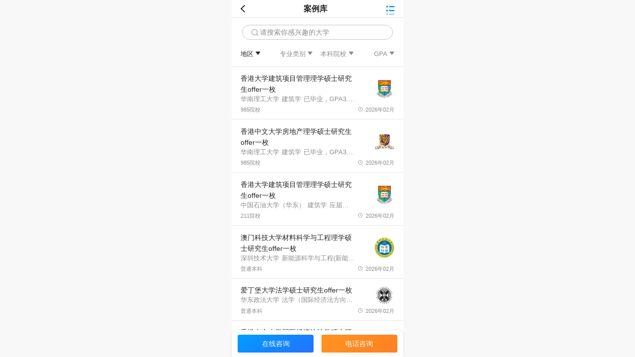

--- FILE ---
content_type: text/html; charset=utf-8
request_url: https://m.compassedu.hk/offer/0/1
body_size: 13109
content:
<!DOCTYPE html>

<html lang="en">

<head>

  <meta charset="UTF-8">

  <meta http-equiv="X-UA-Compatible" content="IE=edge">

  <meta name="viewport" content="width=device-width,user-scalable=no,initial-scale=1,maximum-scale=1,minimum-scale=1,viewport-fit=cover">

  <!-- public/seo1 -->

  <meta name="applicable-device" content="mobile">
<title>指南者留学案例库</title>
<meta name="keywords" content="指南者留学,案例库">
<meta name="description" content="指南者留学案例库收录美国、英国、香港、新加坡、澳洲热门院校案例信息。指南者留学案例库包含指南者留学学员录取案例背景条件、offer信息、申请要求等详细信息。提供最新、最热、最全面的研究生申请留学相关资讯，为您量身打造专业合理的申请计划。">

<meta property="og:site_name" content="指南者留学"/>
<meta property="og:title" content="指南者留学案例库" />
<meta property="og:type" content="article"/>
<meta property="og:url" content="https://m.compassedu.hk/offer/0/1" />
<meta property="og:release_date" content=""/>
<meta property="og:updated_time" content="" />
<meta name="og:description" content="指南者留学案例库收录美国、英国、香港、新加坡、澳洲热门院校案例信息。指南者留学案例库包含指南者留学学员录取案例背景条件、offer信息、申请要求等详细信息。提供最新、最热、最全面的研究生申请留学相关资讯，为您量身打造专业合理的申请计划。">
<meta property="og:image" content="" />
<meta property="article:author" content="指南者留学"/>
<meta property="article:publisher" content="https://m.compassedu.hk"/>
<meta property="article:published_time" content=""/>
<meta property="article:modified_time" content=""/>
<meta property="article:published_first" content="指南者留学, https://m.compassedu.hk/offer/0/1"/>
<link rel="canonical" href="https://m.compassedu.hk/offer/0/1"/>
<script type="application/ld+json">
{
"@context": "https://ziyuan.baidu.com/contexts/cambrian.jsonld",
"@id": "https://m.compassedu.hk/offer/0/1",
"appid": "1571958798779303",
"title": "指南者留学案例库",
"images": [
""
],
"description": "指南者留学案例库收录美国、英国、香港、新加坡、澳洲热门院校案例信息。指南者留学案例库包含指南者留学学员录取案例背景条件、offer信息、申请要求等详细信息。提供最新、最热、最全面的研究生申请留学相关资讯，为您量身打造专业合理的申请计划。",
"pubDate": "",
"upDate": "",
}
</script>

<script>
  (function(){
  var el = document.createElement("script");
  el.src = "https://lf1-cdn-tos.bytegoofy.com/goofy/ttzz/push.js?548e98c63454784bbc2b58bec0e9f7eee3590bbcb6f8a3e8e8428eed3ed3c76dc112ff4abe50733e0ff1e1071a0fdc024b166ea2a296840a50a5288f35e2ca42";
  el.id = "ttzz";
  var s = document.getElementsByTagName("script")[0];
  s.parentNode.insertBefore(el, s);
  })(window)
  </script>

  <!-- public/seo1  end-->

  <!-- /static/css/kitchen-sink.css -->

  <link rel="stylesheet" type="text/css" href="/static/css/kitchen-sink.css" />

  <!-- /static/css/kitchen-sink.css end -->

  <!-- /static/css/basic -->

  <link rel="stylesheet" type="text/css" href="/static/css/basic.css" />

  <!-- /static/css/basic end --> 

  <!-- /static/js/jquery.js -->
  <script src="/static/js/jquery.js"></script>
  <script src="https://res.wx.qq.com/open/js/jweixin-1.6.0.js"></script>

  <!-- /static/js/jquery.js end -->

  <!-- /static/js/cookie.js -->

  <script type="text/javascript" src="/static/js/cookie.js"></script>

  <!-- /static/js/cookie.js end -->

  <!-- /static/css/docco.css -->

  <link rel="stylesheet" type="text/css" href="/static/css/docco.css" />

  <!-- /static/css/docco.css end -->

  <!-- /static/js/highlight.js -->

  <script type="text/javascript" src="/static/js/highlight.js"></script>

  <!-- /static/js/highlight.js end -->

  <!-- /static/js/fastclick.js -->

  <script type="text/javascript" src="/static/js/fastclick.js"></script>

  <!-- /static/js/fastclick.js end -->

  <!-- public/alicoin -->

  <link href="//at.alicdn.com/t/c/font_2102766_t8qilb4m5ja.css" rel="stylesheet">

  <!-- public/alicoin end -->



  <!-- /static/css/school.css -->

  <link rel="stylesheet" type="text/css" href="/static/css/school.css" />

  <!-- /static/css/school.css end  -->



  <!--------------组件样式---------------->

  <!-- /static/css/navigation.css  -->

  <link rel="stylesheet" type="text/css" href="/static/css/common/navigation.css" />
  

  <!-- /static/css/navigation.css end  -->

  <!-- /static/css/head.css  -->

  <link rel="stylesheet" type="text/css" href="/static/css/common/head-main.css" />

  <!-- /static/css/head.css end  -->

  <!-- /static/css/filter.css -->

  <link rel="stylesheet" type="text/css" href="/static/css/filter/filter.css" />

  <!-- /static/css/filter.css end  -->

  <!-- /static/css/school-item.css -->

  <link rel="stylesheet" type="text/css" href="/static/css/common/school-item.css" />

  <!-- /static/css/school-item.css end  -->

  <!-- /static/css/contact.css -->

  <link rel="stylesheet" type="text/css" href="/static/css/common/contact.css?t=proaabbcc20260120v220260202">

  <!-- /static/css/contact.css end  -->



  

</head>

<body>

  <div class="my-drawer am-drawer am-drawer-right">

    <!-- dl -->

    <div class="am-drawer-sidebar side-dl" >

      <!-- public/question -->

      <div class="main-question">
    <i class="iconfont icon-jiantouarrowhead7 main-q-a"></i>
    <div class="code-title">登录遇到问题</div>
    <div class="txt1">Q：长时间接收不到验证码怎么办?</div>
    <div class="txt2">A：您可以拨打我们的客服热线<a href="tel:4001831832">400-183-1832</a>进行语音辅助</div>
    <div class="txt3">没找到相关问题？点此<a href="tel:4001831832">联系客服</a></div>
</div>

      <!-- public/question end -->

      <!-- public/code -->

      <div class="main-code">
    <i class="iconfont icon-jiantouarrowhead7 main-c-a"></i>
    <div class="code-title">选择国家地区</div>
    <div class="s-ara"></div>
    <div class="tel-area-tags"></div>
</div>

      <!-- public/code end -->

      <!-- public/login -->

      <div class="main-dl">
                <div id="sign">
                    <div class="side-t">手机快捷登录</div>
                    <!-- <div class="side-d">未注册手机将自动创建账号</div> -->
                    <div class="am-flexbox am-flexbox-align-start tel-k">
                        <div class="qnum">+86</div>
                        <i class="iconfont icon-iconfontjiantou2 arr-down"></i>
                        <div style="width: 100%;"><input type="number" id="input-tell" placeholder="请输入手机号"></div>
                        <div class="iclear">
                            <i class="iconfont icon-guanbi-"style="font-size: 12px;display:none"></i>
                        </div>
                    </div>
                    <div class="am-flexbox am-flexbox-align-start am-flexbox-align-center pass-k">
                        <div class="hint-text">验证码</div>
                        <!-- <i class="iconfont icon-iconfontjiantou2 arr-down"></i> -->
                        <div style="flex: 1;"><input type="" id="input-code"placeholder="请输入验证码" maxlength="6"></div>
                        <div class="btn-sendcode"></div>
                    </div>
                    <div class="btn-dl">登录</div>
                    <div class="am-flexbox am-flexbox-justify-between am-flexbox-align-center">
                        <div class="lbytell">手机密码登录</div>
                        <div class="lbyq">登录遇到问题</div>
                    </div>
                </div>
                
                
                
                
                <div style="width: 4.7rem;
                height: 0rem;
                background: #D8D8D8;
                border-radius: .16rem;margin: .4rem auto .5rem;"></div>
                

                

                

                <div class="am-flexbox am-flexbox-justify-between am-flexbox-align-center wzdh">
                    <div style="    width: 1.5rem; margin-left: -12px;">
                                                <i class="iconfont icon-iconfontjiantou2"style="opacity:.032"></i>
                                                <i class="iconfont icon-iconfontjiantou2"style="opacity:0.08"></i>
                                                <i class="iconfont icon-iconfontjiantou2"style="opacity:0.16"></i>
                                                <i class="iconfont icon-iconfontjiantou2"style="opacity:0.24"></i>
                                                <i class="iconfont icon-iconfontjiantou2"style="opacity:0.32"></i>
                                                <i class="iconfont icon-iconfontjiantou2"style="opacity:0.4"></i>
                                                <i class="iconfont icon-iconfontjiantou2"style="opacity:0.48"></i>
                                                <i class="iconfont icon-iconfontjiantou2"style="opacity:0.56"></i>
                                                <i class="iconfont icon-iconfontjiantou2"style="opacity:0.64"></i>
                                                <i class="iconfont icon-iconfontjiantou2"style="opacity:0.72"></i>
                                            </div>
                    <div style="font-size: .36rem;">网站导航</div>
                    
                    

                    <div style="    width: 1.3rem;">
                                                <i class="iconfont icon-jiantouarrowhead7" style="opacity:0.72"></i>
                                                <i class="iconfont icon-jiantouarrowhead7" style="opacity:0.64"></i>
                                                <i class="iconfont icon-jiantouarrowhead7" style="opacity:0.56"></i>
                                                <i class="iconfont icon-jiantouarrowhead7" style="opacity:0.48"></i>
                                                <i class="iconfont icon-jiantouarrowhead7" style="opacity:0.4"></i>
                                                <i class="iconfont icon-jiantouarrowhead7" style="opacity:0.32"></i>
                                                <i class="iconfont icon-jiantouarrowhead7" style="opacity:0.24"></i>
                                                <i class="iconfont icon-jiantouarrowhead7" style="opacity:0.16"></i>
                                                <i class="iconfont icon-jiantouarrowhead7" style="opacity:0.08"></i>
                                                <i class="iconfont icon-jiantouarrowhead7" style="opacity:.032"></i>
                        
                    </div>
                </div>
                <div class="am-flexbox am-flexbox-justify-center am-flexbox-align-center" style="width: 100%;">
                    <a href="/searchm/6" class="search-a">
                      <div class="search-kuang">
                          <div class="search-icon"><i class="iconfont icon-sousuo"></i></div>
                          <div class="search-word">全站搜索</div>
                      </div>
                  </a>
                </div>

                                <div class="am-flexbox am-flexbox-justify-between am-flexbox-align-center dh-list-btn">
                                <a href="/"><div>首页</div></a>
                                                <a href="/university/0/1"><div>学校</div></a>
                                </div>
                                                <div class="am-flexbox am-flexbox-justify-between am-flexbox-align-center dh-list-btn">
                                <a href="/major/0/1"><div>专业</div></a>
                                                <a href="/offer/0/1"><div>案例</div></a>
                                </div>
                                                <div class="am-flexbox am-flexbox-justify-between am-flexbox-align-center dh-list-btn">
                                <a href="/report"><div>录取报告</div></a>
                                                <a href="/article/bx"><div>留学资讯</div></a>
                                </div>
                                                <div class="am-flexbox am-flexbox-justify-between am-flexbox-align-center dh-list-btn">
                                <a href="/adviser"><div>顾问团队</div></a>
                                                <a href="/college"><div>本科院校</div></a>
                                </div>
                                                <div class="am-flexbox am-flexbox-justify-between am-flexbox-align-center dh-list-btn">
                                <a href="/internship"><div>名企实习</div></a>
                                                <a href="/competition"><div>高频竞赛</div></a>
                                </div>
                                                <div class="am-flexbox am-flexbox-justify-between am-flexbox-align-center dh-list-btn">
                                <a href="/service"><div>产品服务</div></a>
                                                <a href="/research"><div>背景提升</div></a>
                                </div>
                                                <div class="am-flexbox am-flexbox-justify-between am-flexbox-align-center dh-list-btn">
                                <a href="/about"><div>关于我们</div></a>
                                                <a href="https://m.compassedu.hk/ugrd"><div>本科留学</div></a>
                                </div>
                                                
            </div>    

      <!-- public/login end -->

      

    </div>

    <!-- dl end -->

    <div class="am-drawer-overlay" role="presentation"></div>

    

    <!-- main -->

    <div class="ct">

      <!-- public/head -->

      <div class="head-main">
  <div class="head-out">
    <div class="am-flexbox am-flexbox-justify-between am-flexbox-align-center">
      <div class="btn-back" onclick="goBack()"></div>

            <div class="title">案例库</div>
      
      <div class="dhang">
        <i class="iconfont icon-navigation"></i>
      </div>
    </div>
  </div>
</div>


      <!-- public/head end -->

      <!-- public/search -->

      <div class="search-main">

  <div class="search-out">

    <div class="am-flexbox am-flexbox-justify-center am-flexbox-align-center">

      <!-- 跳转到学校搜索页 -->

            <a href="/searchm/3">
        <div class="search-k">
          <div class="search-t"><i class="iconfont icon-sousuo"></i></div>
          <div class="search-w">请搜索你感兴趣的大学</div>
        </div>
      </a>
      
    </div>

  </div>

</div>

      <!-- public/search end-->

      <!-- public/filter -->

      <div class="filter">
  <div
    class="filter-tab-box am-flexbox am-flexbox-justify-between am-flexbox-align-center"
  >
    <div class="left">
            <div class="filter-tab-item ctry open-arrow-left" onclick="openFilter(0)">
              </div>
          </div>

    <div class="right">
      <div
        class="filter-tab-item cate open-arrow-right"
        onclick="openFilter(1)"
      >
        专业类别
      </div>

      <div class="filter-tab-item top open-arrow-right" onclick="openFilter(2)">
        学校排名
      </div>
      <div
        class="filter-tab-item univ open-arrow-right"
        onclick="openFilter(3)"
      >
        本科院校
      </div>

      <div
        class="filter-tab-item area open-arrow-right"
        onclick="openFilter(4)"
      >
        区域
      </div>
      <div
        class="filter-tab-item score open-arrow-right"
        onclick="openFilter(6)"
      >
        GPA
      </div>

            <div
        class="filter-tab-item column open-arrow-right"
        onclick="openFilter(7)"
      >
              </div>
            <div
        class="filter-tab-item order open-arrow-right"
        onclick="openFilter(8)"
      >
        排序
      </div>

            <div
        class="filter-tab-item ctrym open-arrow-right"
        onclick="openFilter(9)"
      >
        地区
      </div>
            <div
        class="filter-tab-item province open-arrow-right"
        onclick="openFilter(10)"
      >
        院校省份
      </div>

      <div
        class="filter-tab-item gradation open-arrow-right"
        onclick="openFilter(11)"
      >
        院校层次
      </div>

      <div
        class="filter-tab-item leveli open-arrow-right"
        onclick="openFilter(12)"
      >
        级别
      </div>

      <div
        class="filter-tab-item major open-arrow-right"
        onclick="openFilter(13)"
      >
        申请专业
      </div>

      <div
        class="filter-tab-item industry open-arrow-right"
        onclick="openFilter(14)"
      >
        行业
      </div>

      <div
        class="filter-tab-item ranktype open-arrow-right"
        onclick="openFilter(15)"
      >
        排名类别
      </div>

      <div
        class="filter-tab-item brand open-arrow-right"
        onclick="openFilter(16)"
      >
        排名品牌
      </div>

      <div
        class="filter-tab-item comptype open-arrow-right"
        onclick="openFilter(17)"
      >
        <span class="one-line">竞赛分类</span>
      </div>

      <div
        class="filter-tab-item complevel open-arrow-right"
        onclick="openFilter(18)"
      >
        竞赛级别
      </div>

      <div
        class="filter-tab-item compteam open-arrow-right"
        onclick="openFilter(19)"
      >
        组队形式
      </div>

      <div
        class="filter-tab-item compstatus open-arrow-right"
        onclick="openFilter(20)"
      >
        报名状态
      </div>

      <div
        class="filter-tab-item companytype open-arrow-right"
        onclick="openFilter(21)"
      >
        企业类型
      </div>
      <div
        class="filter-tab-item companyad open-arrow-right"
        onclick="openFilter(22)"
      >
        实习地点
      </div>
      <div
        class="filter-tab-item fitgrade open-arrow-right"
        onclick="openFilter(23)"
      >
        适合年级
      </div>
      <div
        class="filter-tab-item fitmajor open-arrow-right"
        onclick="openFilter(24)"
      >
        适用专业
      </div>
      <div
        class="filter-tab-item collegerank open-arrow-right"
        onclick="openFilter(25)"
      >
        学校排名
      </div>
      <div
        class="filter-tab-item hbclass open-arrow-right"
        onclick="openFilter(26)"
      >
        电子书
      </div>
      <div
        class="filter-tab-item hbtype open-arrow-right"
        onclick="openFilter(27)"
      >
        资料类别
      </div>
      <div
        class="filter-tab-item ehbtype open-arrow-right"
        onclick="openFilter(28)"
      >
        资料类别
      </div>
      <div
        class="filter-tab-item hborder open-arrow-right"
        onclick="openFilter(29)"
      >
        默认排序
      </div>
    </div>
  </div>

  <div class="overlay" onclick="closeFilter()"></div>

  <div class="ctry-box single-box">
    <div class="filter-box">
            <a href="/offer/0/1">
        <div class="select-item" id="ctry-item-1">不限</div>
      </a>
             <a href="/offer/11/1">
        <div class="select-item" id="ctry-item-2">中国香港</div>
      </a>
             <a href="/offer/10/1">
        <div class="select-item" id="ctry-item-3">新加坡</div>
      </a>
             <a href="/offer/7/1">
        <div class="select-item" id="ctry-item-4">英国</div>
      </a>
             <a href="/offer/12/1">
        <div class="select-item" id="ctry-item-5">美国</div>
      </a>
             <a href="/offer/9/1">
        <div class="select-item" id="ctry-item-6">澳大利亚</div>
      </a>
             <a href="/offer/13/1">
        <div class="select-item" id="ctry-item-7">中国澳门</div>
      </a>
             <a href="/offer/1253/1">
        <div class="select-item" id="ctry-item-8">马来西亚</div>
      </a>
             <a href="/offer/1332/1">
        <div class="select-item" id="ctry-item-9">欧洲</div>
      </a>
           </div>
  </div>

  <div class="cate-box multiple-box">
    <div class="filter-box">
      <div class="first-box">
        
        <div
          class="select-item"
          id="cate-item-1"
          onclick="multipleSelect(1,1)"
        >
          不限        </div>

        
        <div
          class="select-item"
          id="cate-item-2"
          onclick="multipleSelect(1,2)"
        >
          商科        </div>

        
        <div
          class="select-item"
          id="cate-item-3"
          onclick="multipleSelect(1,3)"
        >
          社科        </div>

        
        <div
          class="select-item"
          id="cate-item-4"
          onclick="multipleSelect(1,4)"
        >
          工科        </div>

        
        <div
          class="select-item"
          id="cate-item-5"
          onclick="multipleSelect(1,5)"
        >
          理科        </div>

              </div>
      <div class="second-box">
        
        <div class="cate-list-1">
          
          <div
            class="select-item cate-class-"
            id="cate-item-1-0"
          >
            <label class="item-name" for="cate-check-1-0"
              >不限</label
            >
            <input
              type="checkbox"
              id="cate-check-1-0"
              onclick="multipleSelect(2,1-1)"
            />
          </div>

          
          <div
            class="select-item cate-class-25"
            id="cate-item-1-1"
          >
            <label class="item-name" for="cate-check-1-1"
              >经济</label
            >
            <input
              type="checkbox"
              id="cate-check-1-1"
              onclick="multipleSelect(2,2-1)"
            />
          </div>

          
          <div
            class="select-item cate-class-2"
            id="cate-item-1-2"
          >
            <label class="item-name" for="cate-check-1-2"
              >金融</label
            >
            <input
              type="checkbox"
              id="cate-check-1-2"
              onclick="multipleSelect(2,3-1)"
            />
          </div>

          
          <div
            class="select-item cate-class-26"
            id="cate-item-1-3"
          >
            <label class="item-name" for="cate-check-1-3"
              >管理</label
            >
            <input
              type="checkbox"
              id="cate-check-1-3"
              onclick="multipleSelect(2,4-1)"
            />
          </div>

          
          <div
            class="select-item cate-class-40"
            id="cate-item-1-4"
          >
            <label class="item-name" for="cate-check-1-4"
              >金工金数</label
            >
            <input
              type="checkbox"
              id="cate-check-1-4"
              onclick="multipleSelect(2,5-1)"
            />
          </div>

          
          <div
            class="select-item cate-class-20"
            id="cate-item-1-5"
          >
            <label class="item-name" for="cate-check-1-5"
              >会计</label
            >
            <input
              type="checkbox"
              id="cate-check-1-5"
              onclick="multipleSelect(2,6-1)"
            />
          </div>

          
          <div
            class="select-item cate-class-41"
            id="cate-item-1-6"
          >
            <label class="item-name" for="cate-check-1-6"
              >商业分析</label
            >
            <input
              type="checkbox"
              id="cate-check-1-6"
              onclick="multipleSelect(2,7-1)"
            />
          </div>

          
          <div
            class="select-item cate-class-24"
            id="cate-item-1-7"
          >
            <label class="item-name" for="cate-check-1-7"
              >市场营销</label
            >
            <input
              type="checkbox"
              id="cate-check-1-7"
              onclick="multipleSelect(2,8-1)"
            />
          </div>

          
          <div
            class="select-item cate-class-42"
            id="cate-item-1-8"
          >
            <label class="item-name" for="cate-check-1-8"
              >信息系统</label
            >
            <input
              type="checkbox"
              id="cate-check-1-8"
              onclick="multipleSelect(2,9-1)"
            />
          </div>

          
          <div
            class="select-item cate-class-43"
            id="cate-item-1-9"
          >
            <label class="item-name" for="cate-check-1-9"
              >供应链管理</label
            >
            <input
              type="checkbox"
              id="cate-check-1-9"
              onclick="multipleSelect(2,10-1)"
            />
          </div>

          
          <div
            class="select-item cate-class-51"
            id="cate-item-1-10"
          >
            <label class="item-name" for="cate-check-1-10"
              >创业与创新</label
            >
            <input
              type="checkbox"
              id="cate-check-1-10"
              onclick="multipleSelect(2,11-1)"
            />
          </div>

          
          <div
            class="select-item cate-class-28"
            id="cate-item-1-11"
          >
            <label class="item-name" for="cate-check-1-11"
              >工商管理</label
            >
            <input
              type="checkbox"
              id="cate-check-1-11"
              onclick="multipleSelect(2,12-1)"
            />
          </div>

          
          <div
            class="select-item cate-class-27"
            id="cate-item-1-12"
          >
            <label class="item-name" for="cate-check-1-12"
              >人力资源管理</label
            >
            <input
              type="checkbox"
              id="cate-check-1-12"
              onclick="multipleSelect(2,13-1)"
            />
          </div>

          
          <div
            class="select-item cate-class-53"
            id="cate-item-1-13"
          >
            <label class="item-name" for="cate-check-1-13"
              >旅游酒店管理</label
            >
            <input
              type="checkbox"
              id="cate-check-1-13"
              onclick="multipleSelect(2,14-1)"
            />
          </div>

          
          <div
            class="select-item cate-class-52"
            id="cate-item-1-14"
          >
            <label class="item-name" for="cate-check-1-14"
              >房地产</label
            >
            <input
              type="checkbox"
              id="cate-check-1-14"
              onclick="multipleSelect(2,15-1)"
            />
          </div>

          
          <div
            class="select-item cate-class-29"
            id="cate-item-1-15"
          >
            <label class="item-name" for="cate-check-1-15"
              >其他商科</label
            >
            <input
              type="checkbox"
              id="cate-check-1-15"
              onclick="multipleSelect(2,16-1)"
            />
          </div>

          
          <div
            class="select-item cate-class-46"
            id="cate-item-1-16"
          >
            <label class="item-name" for="cate-check-1-16"
              >数据科学</label
            >
            <input
              type="checkbox"
              id="cate-check-1-16"
              onclick="multipleSelect(2,17-1)"
            />
          </div>

          
          <div
            class="select-item cate-class-18"
            id="cate-item-1-17"
          >
            <label class="item-name" for="cate-check-1-17"
              >数学</label
            >
            <input
              type="checkbox"
              id="cate-check-1-17"
              onclick="multipleSelect(2,18-1)"
            />
          </div>

          
          <div
            class="select-item cate-class-19"
            id="cate-item-1-18"
          >
            <label class="item-name" for="cate-check-1-18"
              >生物</label
            >
            <input
              type="checkbox"
              id="cate-check-1-18"
              onclick="multipleSelect(2,19-1)"
            />
          </div>

          
          <div
            class="select-item cate-class-1"
            id="cate-item-1-19"
          >
            <label class="item-name" for="cate-check-1-19"
              >物理</label
            >
            <input
              type="checkbox"
              id="cate-check-1-19"
              onclick="multipleSelect(2,20-1)"
            />
          </div>

          
          <div
            class="select-item cate-class-17"
            id="cate-item-1-20"
          >
            <label class="item-name" for="cate-check-1-20"
              >化学</label
            >
            <input
              type="checkbox"
              id="cate-check-1-20"
              onclick="multipleSelect(2,21-1)"
            />
          </div>

          
          <div
            class="select-item cate-class-36"
            id="cate-item-1-21"
          >
            <label class="item-name" for="cate-check-1-21"
              >教育</label
            >
            <input
              type="checkbox"
              id="cate-check-1-21"
              onclick="multipleSelect(2,22-1)"
            />
          </div>

          
          <div
            class="select-item cate-class-57"
            id="cate-item-1-22"
          >
            <label class="item-name" for="cate-check-1-22"
              >新闻</label
            >
            <input
              type="checkbox"
              id="cate-check-1-22"
              onclick="multipleSelect(2,23-1)"
            />
          </div>

          
          <div
            class="select-item cate-class-58"
            id="cate-item-1-23"
          >
            <label class="item-name" for="cate-check-1-23"
              >影视</label
            >
            <input
              type="checkbox"
              id="cate-check-1-23"
              onclick="multipleSelect(2,24-1)"
            />
          </div>

          
          <div
            class="select-item cate-class-30"
            id="cate-item-1-24"
          >
            <label class="item-name" for="cate-check-1-24"
              >媒体与传播</label
            >
            <input
              type="checkbox"
              id="cate-check-1-24"
              onclick="multipleSelect(2,25-1)"
            />
          </div>

          
          <div
            class="select-item cate-class-60"
            id="cate-item-1-25"
          >
            <label class="item-name" for="cate-check-1-25"
              >新媒体</label
            >
            <input
              type="checkbox"
              id="cate-check-1-25"
              onclick="multipleSelect(2,26-1)"
            />
          </div>

          
          <div
            class="select-item cate-class-61"
            id="cate-item-1-26"
          >
            <label class="item-name" for="cate-check-1-26"
              >媒介与社会</label
            >
            <input
              type="checkbox"
              id="cate-check-1-26"
              onclick="multipleSelect(2,27-1)"
            />
          </div>

          
          <div
            class="select-item cate-class-62"
            id="cate-item-1-27"
          >
            <label class="item-name" for="cate-check-1-27"
              >科学传播</label
            >
            <input
              type="checkbox"
              id="cate-check-1-27"
              onclick="multipleSelect(2,28-1)"
            />
          </div>

          
          <div
            class="select-item cate-class-63"
            id="cate-item-1-28"
          >
            <label class="item-name" for="cate-check-1-28"
              >策略传播</label
            >
            <input
              type="checkbox"
              id="cate-check-1-28"
              onclick="multipleSelect(2,29-1)"
            />
          </div>

          
          <div
            class="select-item cate-class-64"
            id="cate-item-1-29"
          >
            <label class="item-name" for="cate-check-1-29"
              >媒体产业</label
            >
            <input
              type="checkbox"
              id="cate-check-1-29"
              onclick="multipleSelect(2,30-1)"
            />
          </div>

          
          <div
            class="select-item cate-class-59"
            id="cate-item-1-30"
          >
            <label class="item-name" for="cate-check-1-30"
              >文学文化研究</label
            >
            <input
              type="checkbox"
              id="cate-check-1-30"
              onclick="multipleSelect(2,31-1)"
            />
          </div>

          
          <div
            class="select-item cate-class-69"
            id="cate-item-1-31"
          >
            <label class="item-name" for="cate-check-1-31"
              >中国文化与文学</label
            >
            <input
              type="checkbox"
              id="cate-check-1-31"
              onclick="multipleSelect(2,32-1)"
            />
          </div>

          
          <div
            class="select-item cate-class-70"
            id="cate-item-1-32"
          >
            <label class="item-name" for="cate-check-1-32"
              >文化产业管理</label
            >
            <input
              type="checkbox"
              id="cate-check-1-32"
              onclick="multipleSelect(2,33-1)"
            />
          </div>

          
          <div
            class="select-item cate-class-16"
            id="cate-item-1-33"
          >
            <label class="item-name" for="cate-check-1-33"
              >法律</label
            >
            <input
              type="checkbox"
              id="cate-check-1-33"
              onclick="multipleSelect(2,34-1)"
            />
          </div>

          
          <div
            class="select-item cate-class-35"
            id="cate-item-1-34"
          >
            <label class="item-name" for="cate-check-1-34"
              >语言</label
            >
            <input
              type="checkbox"
              id="cate-check-1-34"
              onclick="multipleSelect(2,35-1)"
            />
          </div>

          
          <div
            class="select-item cate-class-32"
            id="cate-item-1-35"
          >
            <label class="item-name" for="cate-check-1-35"
              >国际关系</label
            >
            <input
              type="checkbox"
              id="cate-check-1-35"
              onclick="multipleSelect(2,36-1)"
            />
          </div>

          
          <div
            class="select-item cate-class-31"
            id="cate-item-1-36"
          >
            <label class="item-name" for="cate-check-1-36"
              >公共政策与事务</label
            >
            <input
              type="checkbox"
              id="cate-check-1-36"
              onclick="multipleSelect(2,37-1)"
            />
          </div>

          
          <div
            class="select-item cate-class-33"
            id="cate-item-1-37"
          >
            <label class="item-name" for="cate-check-1-37"
              >社会学与社工</label
            >
            <input
              type="checkbox"
              id="cate-check-1-37"
              onclick="multipleSelect(2,38-1)"
            />
          </div>

          
          <div
            class="select-item cate-class-67"
            id="cate-item-1-38"
          >
            <label class="item-name" for="cate-check-1-38"
              >艺术</label
            >
            <input
              type="checkbox"
              id="cate-check-1-38"
              onclick="multipleSelect(2,39-1)"
            />
          </div>

          
          <div
            class="select-item cate-class-54"
            id="cate-item-1-39"
          >
            <label class="item-name" for="cate-check-1-39"
              >医学</label
            >
            <input
              type="checkbox"
              id="cate-check-1-39"
              onclick="multipleSelect(2,40-1)"
            />
          </div>

          
          <div
            class="select-item cate-class-55"
            id="cate-item-1-40"
          >
            <label class="item-name" for="cate-check-1-40"
              >心理学</label
            >
            <input
              type="checkbox"
              id="cate-check-1-40"
              onclick="multipleSelect(2,41-1)"
            />
          </div>

          
          <div
            class="select-item cate-class-37"
            id="cate-item-1-41"
          >
            <label class="item-name" for="cate-check-1-41"
              >建筑</label
            >
            <input
              type="checkbox"
              id="cate-check-1-41"
              onclick="multipleSelect(2,42-1)"
            />
          </div>

          
          <div
            class="select-item cate-class-56"
            id="cate-item-1-42"
          >
            <label class="item-name" for="cate-check-1-42"
              >公共卫生</label
            >
            <input
              type="checkbox"
              id="cate-check-1-42"
              onclick="multipleSelect(2,43-1)"
            />
          </div>

          
          <div
            class="select-item cate-class-65"
            id="cate-item-1-43"
          >
            <label class="item-name" for="cate-check-1-43"
              >药学</label
            >
            <input
              type="checkbox"
              id="cate-check-1-43"
              onclick="multipleSelect(2,44-1)"
            />
          </div>

          
          <div
            class="select-item cate-class-39"
            id="cate-item-1-44"
          >
            <label class="item-name" for="cate-check-1-44"
              >历史</label
            >
            <input
              type="checkbox"
              id="cate-check-1-44"
              onclick="multipleSelect(2,45-1)"
            />
          </div>

          
          <div
            class="select-item cate-class-66"
            id="cate-item-1-45"
          >
            <label class="item-name" for="cate-check-1-45"
              >体育</label
            >
            <input
              type="checkbox"
              id="cate-check-1-45"
              onclick="multipleSelect(2,46-1)"
            />
          </div>

          
          <div
            class="select-item cate-class-34"
            id="cate-item-1-46"
          >
            <label class="item-name" for="cate-check-1-46"
              >哲学</label
            >
            <input
              type="checkbox"
              id="cate-check-1-46"
              onclick="multipleSelect(2,47-1)"
            />
          </div>

          
          <div
            class="select-item cate-class-38"
            id="cate-item-1-47"
          >
            <label class="item-name" for="cate-check-1-47"
              >其他社科</label
            >
            <input
              type="checkbox"
              id="cate-check-1-47"
              onclick="multipleSelect(2,48-1)"
            />
          </div>

          
          <div
            class="select-item cate-class-8"
            id="cate-item-1-48"
          >
            <label class="item-name" for="cate-check-1-48"
              >计算机</label
            >
            <input
              type="checkbox"
              id="cate-check-1-48"
              onclick="multipleSelect(2,49-1)"
            />
          </div>

          
          <div
            class="select-item cate-class-7"
            id="cate-item-1-49"
          >
            <label class="item-name" for="cate-check-1-49"
              >电子工程</label
            >
            <input
              type="checkbox"
              id="cate-check-1-49"
              onclick="multipleSelect(2,50-1)"
            />
          </div>

          
          <div
            class="select-item cate-class-68"
            id="cate-item-1-50"
          >
            <label class="item-name" for="cate-check-1-50"
              >电气工程</label
            >
            <input
              type="checkbox"
              id="cate-check-1-50"
              onclick="multipleSelect(2,51-1)"
            />
          </div>

          
          <div
            class="select-item cate-class-44"
            id="cate-item-1-51"
          >
            <label class="item-name" for="cate-check-1-51"
              >工程管理</label
            >
            <input
              type="checkbox"
              id="cate-check-1-51"
              onclick="multipleSelect(2,52-1)"
            />
          </div>

          
          <div
            class="select-item cate-class-11"
            id="cate-item-1-52"
          >
            <label class="item-name" for="cate-check-1-52"
              >环境工程</label
            >
            <input
              type="checkbox"
              id="cate-check-1-52"
              onclick="multipleSelect(2,53-1)"
            />
          </div>

          
          <div
            class="select-item cate-class-3"
            id="cate-item-1-53"
          >
            <label class="item-name" for="cate-check-1-53"
              >机械工程</label
            >
            <input
              type="checkbox"
              id="cate-check-1-53"
              onclick="multipleSelect(2,54-1)"
            />
          </div>

          
          <div
            class="select-item cate-class-14"
            id="cate-item-1-54"
          >
            <label class="item-name" for="cate-check-1-54"
              >工业工程</label
            >
            <input
              type="checkbox"
              id="cate-check-1-54"
              onclick="multipleSelect(2,55-1)"
            />
          </div>

          
          <div
            class="select-item cate-class-12"
            id="cate-item-1-55"
          >
            <label class="item-name" for="cate-check-1-55"
              >地球科学</label
            >
            <input
              type="checkbox"
              id="cate-check-1-55"
              onclick="multipleSelect(2,56-1)"
            />
          </div>

          
          <div
            class="select-item cate-class-45"
            id="cate-item-1-56"
          >
            <label class="item-name" for="cate-check-1-56"
              >生物工程</label
            >
            <input
              type="checkbox"
              id="cate-check-1-56"
              onclick="multipleSelect(2,57-1)"
            />
          </div>

          
          <div
            class="select-item cate-class-5"
            id="cate-item-1-57"
          >
            <label class="item-name" for="cate-check-1-57"
              >材料</label
            >
            <input
              type="checkbox"
              id="cate-check-1-57"
              onclick="multipleSelect(2,58-1)"
            />
          </div>

          
          <div
            class="select-item cate-class-13"
            id="cate-item-1-58"
          >
            <label class="item-name" for="cate-check-1-58"
              >能源</label
            >
            <input
              type="checkbox"
              id="cate-check-1-58"
              onclick="multipleSelect(2,59-1)"
            />
          </div>

          
          <div
            class="select-item cate-class-10"
            id="cate-item-1-59"
          >
            <label class="item-name" for="cate-check-1-59"
              >土木工程</label
            >
            <input
              type="checkbox"
              id="cate-check-1-59"
              onclick="multipleSelect(2,60-1)"
            />
          </div>

          
          <div
            class="select-item cate-class-50"
            id="cate-item-1-60"
          >
            <label class="item-name" for="cate-check-1-60"
              >食品科学</label
            >
            <input
              type="checkbox"
              id="cate-check-1-60"
              onclick="multipleSelect(2,61-1)"
            />
          </div>

          
          <div
            class="select-item cate-class-47"
            id="cate-item-1-61"
          >
            <label class="item-name" for="cate-check-1-61"
              >交通运输</label
            >
            <input
              type="checkbox"
              id="cate-check-1-61"
              onclick="multipleSelect(2,62-1)"
            />
          </div>

          
          <div
            class="select-item cate-class-9"
            id="cate-item-1-62"
          >
            <label class="item-name" for="cate-check-1-62"
              >化工</label
            >
            <input
              type="checkbox"
              id="cate-check-1-62"
              onclick="multipleSelect(2,63-1)"
            />
          </div>

          
          <div
            class="select-item cate-class-48"
            id="cate-item-1-63"
          >
            <label class="item-name" for="cate-check-1-63"
              >航空工程</label
            >
            <input
              type="checkbox"
              id="cate-check-1-63"
              onclick="multipleSelect(2,64-1)"
            />
          </div>

          
          <div
            class="select-item cate-class-49"
            id="cate-item-1-64"
          >
            <label class="item-name" for="cate-check-1-64"
              >海洋技术</label
            >
            <input
              type="checkbox"
              id="cate-check-1-64"
              onclick="multipleSelect(2,65-1)"
            />
          </div>

          
          <div
            class="select-item cate-class-15"
            id="cate-item-1-65"
          >
            <label class="item-name" for="cate-check-1-65"
              >其他工科</label
            >
            <input
              type="checkbox"
              id="cate-check-1-65"
              onclick="multipleSelect(2,66-1)"
            />
          </div>

                  </div>

        
        <div class="cate-list-2">
          
          <div
            class="select-item cate-class-"
            id="cate-item-2-0"
          >
            <label class="item-name" for="cate-check-2-0"
              >不限</label
            >
            <input
              type="checkbox"
              id="cate-check-2-0"
              onclick="multipleSelect(2,1-1)"
            />
          </div>

          
          <div
            class="select-item cate-class-25"
            id="cate-item-2-1"
          >
            <label class="item-name" for="cate-check-2-1"
              >经济</label
            >
            <input
              type="checkbox"
              id="cate-check-2-1"
              onclick="multipleSelect(2,2-1)"
            />
          </div>

          
          <div
            class="select-item cate-class-2"
            id="cate-item-2-2"
          >
            <label class="item-name" for="cate-check-2-2"
              >金融</label
            >
            <input
              type="checkbox"
              id="cate-check-2-2"
              onclick="multipleSelect(2,3-1)"
            />
          </div>

          
          <div
            class="select-item cate-class-26"
            id="cate-item-2-3"
          >
            <label class="item-name" for="cate-check-2-3"
              >管理</label
            >
            <input
              type="checkbox"
              id="cate-check-2-3"
              onclick="multipleSelect(2,4-1)"
            />
          </div>

          
          <div
            class="select-item cate-class-40"
            id="cate-item-2-4"
          >
            <label class="item-name" for="cate-check-2-4"
              >金工金数</label
            >
            <input
              type="checkbox"
              id="cate-check-2-4"
              onclick="multipleSelect(2,5-1)"
            />
          </div>

          
          <div
            class="select-item cate-class-20"
            id="cate-item-2-5"
          >
            <label class="item-name" for="cate-check-2-5"
              >会计</label
            >
            <input
              type="checkbox"
              id="cate-check-2-5"
              onclick="multipleSelect(2,6-1)"
            />
          </div>

          
          <div
            class="select-item cate-class-41"
            id="cate-item-2-6"
          >
            <label class="item-name" for="cate-check-2-6"
              >商业分析</label
            >
            <input
              type="checkbox"
              id="cate-check-2-6"
              onclick="multipleSelect(2,7-1)"
            />
          </div>

          
          <div
            class="select-item cate-class-24"
            id="cate-item-2-7"
          >
            <label class="item-name" for="cate-check-2-7"
              >市场营销</label
            >
            <input
              type="checkbox"
              id="cate-check-2-7"
              onclick="multipleSelect(2,8-1)"
            />
          </div>

          
          <div
            class="select-item cate-class-42"
            id="cate-item-2-8"
          >
            <label class="item-name" for="cate-check-2-8"
              >信息系统</label
            >
            <input
              type="checkbox"
              id="cate-check-2-8"
              onclick="multipleSelect(2,9-1)"
            />
          </div>

          
          <div
            class="select-item cate-class-43"
            id="cate-item-2-9"
          >
            <label class="item-name" for="cate-check-2-9"
              >供应链管理</label
            >
            <input
              type="checkbox"
              id="cate-check-2-9"
              onclick="multipleSelect(2,10-1)"
            />
          </div>

          
          <div
            class="select-item cate-class-51"
            id="cate-item-2-10"
          >
            <label class="item-name" for="cate-check-2-10"
              >创业与创新</label
            >
            <input
              type="checkbox"
              id="cate-check-2-10"
              onclick="multipleSelect(2,11-1)"
            />
          </div>

          
          <div
            class="select-item cate-class-28"
            id="cate-item-2-11"
          >
            <label class="item-name" for="cate-check-2-11"
              >工商管理</label
            >
            <input
              type="checkbox"
              id="cate-check-2-11"
              onclick="multipleSelect(2,12-1)"
            />
          </div>

          
          <div
            class="select-item cate-class-27"
            id="cate-item-2-12"
          >
            <label class="item-name" for="cate-check-2-12"
              >人力资源管理</label
            >
            <input
              type="checkbox"
              id="cate-check-2-12"
              onclick="multipleSelect(2,13-1)"
            />
          </div>

          
          <div
            class="select-item cate-class-53"
            id="cate-item-2-13"
          >
            <label class="item-name" for="cate-check-2-13"
              >旅游酒店管理</label
            >
            <input
              type="checkbox"
              id="cate-check-2-13"
              onclick="multipleSelect(2,14-1)"
            />
          </div>

          
          <div
            class="select-item cate-class-52"
            id="cate-item-2-14"
          >
            <label class="item-name" for="cate-check-2-14"
              >房地产</label
            >
            <input
              type="checkbox"
              id="cate-check-2-14"
              onclick="multipleSelect(2,15-1)"
            />
          </div>

          
          <div
            class="select-item cate-class-29"
            id="cate-item-2-15"
          >
            <label class="item-name" for="cate-check-2-15"
              >其他商科</label
            >
            <input
              type="checkbox"
              id="cate-check-2-15"
              onclick="multipleSelect(2,16-1)"
            />
          </div>

                  </div>

        
        <div class="cate-list-3">
          
          <div
            class="select-item cate-class-"
            id="cate-item-3-0"
          >
            <label class="item-name" for="cate-check-3-0"
              >不限</label
            >
            <input
              type="checkbox"
              id="cate-check-3-0"
              onclick="multipleSelect(2,1-1)"
            />
          </div>

          
          <div
            class="select-item cate-class-36"
            id="cate-item-3-1"
          >
            <label class="item-name" for="cate-check-3-1"
              >教育</label
            >
            <input
              type="checkbox"
              id="cate-check-3-1"
              onclick="multipleSelect(2,2-1)"
            />
          </div>

          
          <div
            class="select-item cate-class-57"
            id="cate-item-3-2"
          >
            <label class="item-name" for="cate-check-3-2"
              >新闻</label
            >
            <input
              type="checkbox"
              id="cate-check-3-2"
              onclick="multipleSelect(2,3-1)"
            />
          </div>

          
          <div
            class="select-item cate-class-58"
            id="cate-item-3-3"
          >
            <label class="item-name" for="cate-check-3-3"
              >影视</label
            >
            <input
              type="checkbox"
              id="cate-check-3-3"
              onclick="multipleSelect(2,4-1)"
            />
          </div>

          
          <div
            class="select-item cate-class-30"
            id="cate-item-3-4"
          >
            <label class="item-name" for="cate-check-3-4"
              >媒体与传播</label
            >
            <input
              type="checkbox"
              id="cate-check-3-4"
              onclick="multipleSelect(2,5-1)"
            />
          </div>

          
          <div
            class="select-item cate-class-60"
            id="cate-item-3-5"
          >
            <label class="item-name" for="cate-check-3-5"
              >新媒体</label
            >
            <input
              type="checkbox"
              id="cate-check-3-5"
              onclick="multipleSelect(2,6-1)"
            />
          </div>

          
          <div
            class="select-item cate-class-61"
            id="cate-item-3-6"
          >
            <label class="item-name" for="cate-check-3-6"
              >媒介与社会</label
            >
            <input
              type="checkbox"
              id="cate-check-3-6"
              onclick="multipleSelect(2,7-1)"
            />
          </div>

          
          <div
            class="select-item cate-class-62"
            id="cate-item-3-7"
          >
            <label class="item-name" for="cate-check-3-7"
              >科学传播</label
            >
            <input
              type="checkbox"
              id="cate-check-3-7"
              onclick="multipleSelect(2,8-1)"
            />
          </div>

          
          <div
            class="select-item cate-class-63"
            id="cate-item-3-8"
          >
            <label class="item-name" for="cate-check-3-8"
              >策略传播</label
            >
            <input
              type="checkbox"
              id="cate-check-3-8"
              onclick="multipleSelect(2,9-1)"
            />
          </div>

          
          <div
            class="select-item cate-class-64"
            id="cate-item-3-9"
          >
            <label class="item-name" for="cate-check-3-9"
              >媒体产业</label
            >
            <input
              type="checkbox"
              id="cate-check-3-9"
              onclick="multipleSelect(2,10-1)"
            />
          </div>

          
          <div
            class="select-item cate-class-59"
            id="cate-item-3-10"
          >
            <label class="item-name" for="cate-check-3-10"
              >文学文化研究</label
            >
            <input
              type="checkbox"
              id="cate-check-3-10"
              onclick="multipleSelect(2,11-1)"
            />
          </div>

          
          <div
            class="select-item cate-class-69"
            id="cate-item-3-11"
          >
            <label class="item-name" for="cate-check-3-11"
              >中国文化与文学</label
            >
            <input
              type="checkbox"
              id="cate-check-3-11"
              onclick="multipleSelect(2,12-1)"
            />
          </div>

          
          <div
            class="select-item cate-class-70"
            id="cate-item-3-12"
          >
            <label class="item-name" for="cate-check-3-12"
              >文化产业管理</label
            >
            <input
              type="checkbox"
              id="cate-check-3-12"
              onclick="multipleSelect(2,13-1)"
            />
          </div>

          
          <div
            class="select-item cate-class-16"
            id="cate-item-3-13"
          >
            <label class="item-name" for="cate-check-3-13"
              >法律</label
            >
            <input
              type="checkbox"
              id="cate-check-3-13"
              onclick="multipleSelect(2,14-1)"
            />
          </div>

          
          <div
            class="select-item cate-class-35"
            id="cate-item-3-14"
          >
            <label class="item-name" for="cate-check-3-14"
              >语言</label
            >
            <input
              type="checkbox"
              id="cate-check-3-14"
              onclick="multipleSelect(2,15-1)"
            />
          </div>

          
          <div
            class="select-item cate-class-32"
            id="cate-item-3-15"
          >
            <label class="item-name" for="cate-check-3-15"
              >国际关系</label
            >
            <input
              type="checkbox"
              id="cate-check-3-15"
              onclick="multipleSelect(2,16-1)"
            />
          </div>

          
          <div
            class="select-item cate-class-31"
            id="cate-item-3-16"
          >
            <label class="item-name" for="cate-check-3-16"
              >公共政策与事务</label
            >
            <input
              type="checkbox"
              id="cate-check-3-16"
              onclick="multipleSelect(2,17-1)"
            />
          </div>

          
          <div
            class="select-item cate-class-33"
            id="cate-item-3-17"
          >
            <label class="item-name" for="cate-check-3-17"
              >社会学与社工</label
            >
            <input
              type="checkbox"
              id="cate-check-3-17"
              onclick="multipleSelect(2,18-1)"
            />
          </div>

          
          <div
            class="select-item cate-class-67"
            id="cate-item-3-18"
          >
            <label class="item-name" for="cate-check-3-18"
              >艺术</label
            >
            <input
              type="checkbox"
              id="cate-check-3-18"
              onclick="multipleSelect(2,19-1)"
            />
          </div>

          
          <div
            class="select-item cate-class-54"
            id="cate-item-3-19"
          >
            <label class="item-name" for="cate-check-3-19"
              >医学</label
            >
            <input
              type="checkbox"
              id="cate-check-3-19"
              onclick="multipleSelect(2,20-1)"
            />
          </div>

          
          <div
            class="select-item cate-class-55"
            id="cate-item-3-20"
          >
            <label class="item-name" for="cate-check-3-20"
              >心理学</label
            >
            <input
              type="checkbox"
              id="cate-check-3-20"
              onclick="multipleSelect(2,21-1)"
            />
          </div>

          
          <div
            class="select-item cate-class-37"
            id="cate-item-3-21"
          >
            <label class="item-name" for="cate-check-3-21"
              >建筑</label
            >
            <input
              type="checkbox"
              id="cate-check-3-21"
              onclick="multipleSelect(2,22-1)"
            />
          </div>

          
          <div
            class="select-item cate-class-56"
            id="cate-item-3-22"
          >
            <label class="item-name" for="cate-check-3-22"
              >公共卫生</label
            >
            <input
              type="checkbox"
              id="cate-check-3-22"
              onclick="multipleSelect(2,23-1)"
            />
          </div>

          
          <div
            class="select-item cate-class-65"
            id="cate-item-3-23"
          >
            <label class="item-name" for="cate-check-3-23"
              >药学</label
            >
            <input
              type="checkbox"
              id="cate-check-3-23"
              onclick="multipleSelect(2,24-1)"
            />
          </div>

          
          <div
            class="select-item cate-class-39"
            id="cate-item-3-24"
          >
            <label class="item-name" for="cate-check-3-24"
              >历史</label
            >
            <input
              type="checkbox"
              id="cate-check-3-24"
              onclick="multipleSelect(2,25-1)"
            />
          </div>

          
          <div
            class="select-item cate-class-66"
            id="cate-item-3-25"
          >
            <label class="item-name" for="cate-check-3-25"
              >体育</label
            >
            <input
              type="checkbox"
              id="cate-check-3-25"
              onclick="multipleSelect(2,26-1)"
            />
          </div>

          
          <div
            class="select-item cate-class-34"
            id="cate-item-3-26"
          >
            <label class="item-name" for="cate-check-3-26"
              >哲学</label
            >
            <input
              type="checkbox"
              id="cate-check-3-26"
              onclick="multipleSelect(2,27-1)"
            />
          </div>

          
          <div
            class="select-item cate-class-38"
            id="cate-item-3-27"
          >
            <label class="item-name" for="cate-check-3-27"
              >其他社科</label
            >
            <input
              type="checkbox"
              id="cate-check-3-27"
              onclick="multipleSelect(2,28-1)"
            />
          </div>

                  </div>

        
        <div class="cate-list-4">
          
          <div
            class="select-item cate-class-"
            id="cate-item-4-0"
          >
            <label class="item-name" for="cate-check-4-0"
              >不限</label
            >
            <input
              type="checkbox"
              id="cate-check-4-0"
              onclick="multipleSelect(2,1-1)"
            />
          </div>

          
          <div
            class="select-item cate-class-8"
            id="cate-item-4-1"
          >
            <label class="item-name" for="cate-check-4-1"
              >计算机</label
            >
            <input
              type="checkbox"
              id="cate-check-4-1"
              onclick="multipleSelect(2,2-1)"
            />
          </div>

          
          <div
            class="select-item cate-class-7"
            id="cate-item-4-2"
          >
            <label class="item-name" for="cate-check-4-2"
              >电子工程</label
            >
            <input
              type="checkbox"
              id="cate-check-4-2"
              onclick="multipleSelect(2,3-1)"
            />
          </div>

          
          <div
            class="select-item cate-class-68"
            id="cate-item-4-3"
          >
            <label class="item-name" for="cate-check-4-3"
              >电气工程</label
            >
            <input
              type="checkbox"
              id="cate-check-4-3"
              onclick="multipleSelect(2,4-1)"
            />
          </div>

          
          <div
            class="select-item cate-class-44"
            id="cate-item-4-4"
          >
            <label class="item-name" for="cate-check-4-4"
              >工程管理</label
            >
            <input
              type="checkbox"
              id="cate-check-4-4"
              onclick="multipleSelect(2,5-1)"
            />
          </div>

          
          <div
            class="select-item cate-class-11"
            id="cate-item-4-5"
          >
            <label class="item-name" for="cate-check-4-5"
              >环境工程</label
            >
            <input
              type="checkbox"
              id="cate-check-4-5"
              onclick="multipleSelect(2,6-1)"
            />
          </div>

          
          <div
            class="select-item cate-class-3"
            id="cate-item-4-6"
          >
            <label class="item-name" for="cate-check-4-6"
              >机械工程</label
            >
            <input
              type="checkbox"
              id="cate-check-4-6"
              onclick="multipleSelect(2,7-1)"
            />
          </div>

          
          <div
            class="select-item cate-class-14"
            id="cate-item-4-7"
          >
            <label class="item-name" for="cate-check-4-7"
              >工业工程</label
            >
            <input
              type="checkbox"
              id="cate-check-4-7"
              onclick="multipleSelect(2,8-1)"
            />
          </div>

          
          <div
            class="select-item cate-class-12"
            id="cate-item-4-8"
          >
            <label class="item-name" for="cate-check-4-8"
              >地球科学</label
            >
            <input
              type="checkbox"
              id="cate-check-4-8"
              onclick="multipleSelect(2,9-1)"
            />
          </div>

          
          <div
            class="select-item cate-class-45"
            id="cate-item-4-9"
          >
            <label class="item-name" for="cate-check-4-9"
              >生物工程</label
            >
            <input
              type="checkbox"
              id="cate-check-4-9"
              onclick="multipleSelect(2,10-1)"
            />
          </div>

          
          <div
            class="select-item cate-class-5"
            id="cate-item-4-10"
          >
            <label class="item-name" for="cate-check-4-10"
              >材料</label
            >
            <input
              type="checkbox"
              id="cate-check-4-10"
              onclick="multipleSelect(2,11-1)"
            />
          </div>

          
          <div
            class="select-item cate-class-13"
            id="cate-item-4-11"
          >
            <label class="item-name" for="cate-check-4-11"
              >能源</label
            >
            <input
              type="checkbox"
              id="cate-check-4-11"
              onclick="multipleSelect(2,12-1)"
            />
          </div>

          
          <div
            class="select-item cate-class-10"
            id="cate-item-4-12"
          >
            <label class="item-name" for="cate-check-4-12"
              >土木工程</label
            >
            <input
              type="checkbox"
              id="cate-check-4-12"
              onclick="multipleSelect(2,13-1)"
            />
          </div>

          
          <div
            class="select-item cate-class-50"
            id="cate-item-4-13"
          >
            <label class="item-name" for="cate-check-4-13"
              >食品科学</label
            >
            <input
              type="checkbox"
              id="cate-check-4-13"
              onclick="multipleSelect(2,14-1)"
            />
          </div>

          
          <div
            class="select-item cate-class-47"
            id="cate-item-4-14"
          >
            <label class="item-name" for="cate-check-4-14"
              >交通运输</label
            >
            <input
              type="checkbox"
              id="cate-check-4-14"
              onclick="multipleSelect(2,15-1)"
            />
          </div>

          
          <div
            class="select-item cate-class-9"
            id="cate-item-4-15"
          >
            <label class="item-name" for="cate-check-4-15"
              >化工</label
            >
            <input
              type="checkbox"
              id="cate-check-4-15"
              onclick="multipleSelect(2,16-1)"
            />
          </div>

          
          <div
            class="select-item cate-class-48"
            id="cate-item-4-16"
          >
            <label class="item-name" for="cate-check-4-16"
              >航空工程</label
            >
            <input
              type="checkbox"
              id="cate-check-4-16"
              onclick="multipleSelect(2,17-1)"
            />
          </div>

          
          <div
            class="select-item cate-class-49"
            id="cate-item-4-17"
          >
            <label class="item-name" for="cate-check-4-17"
              >海洋技术</label
            >
            <input
              type="checkbox"
              id="cate-check-4-17"
              onclick="multipleSelect(2,18-1)"
            />
          </div>

          
          <div
            class="select-item cate-class-15"
            id="cate-item-4-18"
          >
            <label class="item-name" for="cate-check-4-18"
              >其他工科</label
            >
            <input
              type="checkbox"
              id="cate-check-4-18"
              onclick="multipleSelect(2,19-1)"
            />
          </div>

                  </div>

        
        <div class="cate-list-5">
          
          <div
            class="select-item cate-class-"
            id="cate-item-5-0"
          >
            <label class="item-name" for="cate-check-5-0"
              >不限</label
            >
            <input
              type="checkbox"
              id="cate-check-5-0"
              onclick="multipleSelect(2,1-1)"
            />
          </div>

          
          <div
            class="select-item cate-class-46"
            id="cate-item-5-1"
          >
            <label class="item-name" for="cate-check-5-1"
              >数据科学</label
            >
            <input
              type="checkbox"
              id="cate-check-5-1"
              onclick="multipleSelect(2,2-1)"
            />
          </div>

          
          <div
            class="select-item cate-class-18"
            id="cate-item-5-2"
          >
            <label class="item-name" for="cate-check-5-2"
              >数学</label
            >
            <input
              type="checkbox"
              id="cate-check-5-2"
              onclick="multipleSelect(2,3-1)"
            />
          </div>

          
          <div
            class="select-item cate-class-19"
            id="cate-item-5-3"
          >
            <label class="item-name" for="cate-check-5-3"
              >生物</label
            >
            <input
              type="checkbox"
              id="cate-check-5-3"
              onclick="multipleSelect(2,4-1)"
            />
          </div>

          
          <div
            class="select-item cate-class-1"
            id="cate-item-5-4"
          >
            <label class="item-name" for="cate-check-5-4"
              >物理</label
            >
            <input
              type="checkbox"
              id="cate-check-5-4"
              onclick="multipleSelect(2,5-1)"
            />
          </div>

          
          <div
            class="select-item cate-class-17"
            id="cate-item-5-5"
          >
            <label class="item-name" for="cate-check-5-5"
              >化学</label
            >
            <input
              type="checkbox"
              id="cate-check-5-5"
              onclick="multipleSelect(2,6-1)"
            />
          </div>

                  </div>

              </div>
    </div>
    <div class="btn-box">
      <div class="reset" onclick="resetFilter()">重置</div>
      <div class="view" onclick="viewResult()">查看</div>
    </div>
  </div>

  <div class="top-box multiple-box">
    <div class="filter-box">
      <div class="first-box">
        
        <div
          class="select-item"
          id="top-item-1"
          onclick="multipleSelect(1,1)"
        >
          QS排名        </div>

        
        <div
          class="select-item"
          id="top-item-2"
          onclick="multipleSelect(1,2)"
        >
          Times        </div>

        
        <div
          class="select-item"
          id="top-item-3"
          onclick="multipleSelect(1,3)"
        >
          U.S. News        </div>

              </div>
      <div class="second-box">
        
        <div class="top-list-1">
          
          <div class="select-item" id="top-item-1-0">
            <label class="item-name" for="top-check-1-0"
              >不限</label
            >
            <input
              type="checkbox"
              id="top-check-1-0"
              onclick="multipleSelect(2,1-1)"
            />
          </div>

          
          <div class="select-item" id="top-item-1-1">
            <label class="item-name" for="top-check-1-1"
              >TOP50</label
            >
            <input
              type="checkbox"
              id="top-check-1-1"
              onclick="multipleSelect(2,2-1)"
            />
          </div>

          
          <div class="select-item" id="top-item-1-2">
            <label class="item-name" for="top-check-1-2"
              >TOP51-100</label
            >
            <input
              type="checkbox"
              id="top-check-1-2"
              onclick="multipleSelect(2,3-1)"
            />
          </div>

          
          <div class="select-item" id="top-item-1-3">
            <label class="item-name" for="top-check-1-3"
              >TOP101-150</label
            >
            <input
              type="checkbox"
              id="top-check-1-3"
              onclick="multipleSelect(2,4-1)"
            />
          </div>

          
          <div class="select-item" id="top-item-1-4">
            <label class="item-name" for="top-check-1-4"
              >TOP151-200</label
            >
            <input
              type="checkbox"
              id="top-check-1-4"
              onclick="multipleSelect(2,5-1)"
            />
          </div>

          
          <div class="select-item" id="top-item-1-5">
            <label class="item-name" for="top-check-1-5"
              >TOP201-250</label
            >
            <input
              type="checkbox"
              id="top-check-1-5"
              onclick="multipleSelect(2,6-1)"
            />
          </div>

          
          <div class="select-item" id="top-item-1-6">
            <label class="item-name" for="top-check-1-6"
              >TOP251-300</label
            >
            <input
              type="checkbox"
              id="top-check-1-6"
              onclick="multipleSelect(2,7-1)"
            />
          </div>

          
          <div class="select-item" id="top-item-1-7">
            <label class="item-name" for="top-check-1-7"
              >TOP300+</label
            >
            <input
              type="checkbox"
              id="top-check-1-7"
              onclick="multipleSelect(2,8-1)"
            />
          </div>

                  </div>

        
        <div class="top-list-2">
          
          <div class="select-item" id="top-item-2-0">
            <label class="item-name" for="top-check-2-0"
              >不限</label
            >
            <input
              type="checkbox"
              id="top-check-2-0"
              onclick="multipleSelect(2,1-1)"
            />
          </div>

          
          <div class="select-item" id="top-item-2-1">
            <label class="item-name" for="top-check-2-1"
              >TOP10</label
            >
            <input
              type="checkbox"
              id="top-check-2-1"
              onclick="multipleSelect(2,2-1)"
            />
          </div>

          
          <div class="select-item" id="top-item-2-2">
            <label class="item-name" for="top-check-2-2"
              >TOP11-20</label
            >
            <input
              type="checkbox"
              id="top-check-2-2"
              onclick="multipleSelect(2,3-1)"
            />
          </div>

          
          <div class="select-item" id="top-item-2-3">
            <label class="item-name" for="top-check-2-3"
              >TOP21-30</label
            >
            <input
              type="checkbox"
              id="top-check-2-3"
              onclick="multipleSelect(2,4-1)"
            />
          </div>

          
          <div class="select-item" id="top-item-2-4">
            <label class="item-name" for="top-check-2-4"
              >TOP31-40</label
            >
            <input
              type="checkbox"
              id="top-check-2-4"
              onclick="multipleSelect(2,5-1)"
            />
          </div>

          
          <div class="select-item" id="top-item-2-5">
            <label class="item-name" for="top-check-2-5"
              >TOP40+</label
            >
            <input
              type="checkbox"
              id="top-check-2-5"
              onclick="multipleSelect(2,6-1)"
            />
          </div>

                  </div>

        
        <div class="top-list-3">
          
          <div class="select-item" id="top-item-3-0">
            <label class="item-name" for="top-check-3-0"
              >不限</label
            >
            <input
              type="checkbox"
              id="top-check-3-0"
              onclick="multipleSelect(2,1-1)"
            />
          </div>

          
          <div class="select-item" id="top-item-3-1">
            <label class="item-name" for="top-check-3-1"
              >TOP20</label
            >
            <input
              type="checkbox"
              id="top-check-3-1"
              onclick="multipleSelect(2,2-1)"
            />
          </div>

          
          <div class="select-item" id="top-item-3-2">
            <label class="item-name" for="top-check-3-2"
              >TOP20-40</label
            >
            <input
              type="checkbox"
              id="top-check-3-2"
              onclick="multipleSelect(2,3-1)"
            />
          </div>

          
          <div class="select-item" id="top-item-3-3">
            <label class="item-name" for="top-check-3-3"
              >TOP41-60</label
            >
            <input
              type="checkbox"
              id="top-check-3-3"
              onclick="multipleSelect(2,4-1)"
            />
          </div>

          
          <div class="select-item" id="top-item-3-4">
            <label class="item-name" for="top-check-3-4"
              >TOP61-80</label
            >
            <input
              type="checkbox"
              id="top-check-3-4"
              onclick="multipleSelect(2,5-1)"
            />
          </div>

          
          <div class="select-item" id="top-item-3-5">
            <label class="item-name" for="top-check-3-5"
              >TOP81-100</label
            >
            <input
              type="checkbox"
              id="top-check-3-5"
              onclick="multipleSelect(2,6-1)"
            />
          </div>

          
          <div class="select-item" id="top-item-3-6">
            <label class="item-name" for="top-check-3-6"
              >TOP101-120</label
            >
            <input
              type="checkbox"
              id="top-check-3-6"
              onclick="multipleSelect(2,7-1)"
            />
          </div>

          
          <div class="select-item" id="top-item-3-7">
            <label class="item-name" for="top-check-3-7"
              >TOP121-140</label
            >
            <input
              type="checkbox"
              id="top-check-3-7"
              onclick="multipleSelect(2,8-1)"
            />
          </div>

          
          <div class="select-item" id="top-item-3-8">
            <label class="item-name" for="top-check-3-8"
              >TOP141-160</label
            >
            <input
              type="checkbox"
              id="top-check-3-8"
              onclick="multipleSelect(2,9-1)"
            />
          </div>

          
          <div class="select-item" id="top-item-3-9">
            <label class="item-name" for="top-check-3-9"
              >TOP161-180</label
            >
            <input
              type="checkbox"
              id="top-check-3-9"
              onclick="multipleSelect(2,10-1)"
            />
          </div>

          
          <div class="select-item" id="top-item-3-10">
            <label class="item-name" for="top-check-3-10"
              >TOP181-200</label
            >
            <input
              type="checkbox"
              id="top-check-3-10"
              onclick="multipleSelect(2,11-1)"
            />
          </div>

          
          <div class="select-item" id="top-item-3-11">
            <label class="item-name" for="top-check-3-11"
              >TOP200+</label
            >
            <input
              type="checkbox"
              id="top-check-3-11"
              onclick="multipleSelect(2,12-1)"
            />
          </div>

                  </div>

              </div>
    </div>
    <div class="btn-box">
      <div class="reset" onclick="resetFilter()">重置</div>
      <div class="view" onclick="viewResult()">查看</div>
    </div>
  </div>

  <div class="univ-box single-box">
    <div class="filter-box">
            <div
        class="select-item"
        id="univ-item-0"
        onclick="singleSelect(1 - 1)"
      >
        不限      </div>
            <div
        class="select-item"
        id="univ-item-1"
        onclick="singleSelect(2 - 1)"
      >
        985院校      </div>
            <div
        class="select-item"
        id="univ-item-2"
        onclick="singleSelect(3 - 1)"
      >
        211院校      </div>
            <div
        class="select-item"
        id="univ-item-3"
        onclick="singleSelect(4 - 1)"
      >
        普通本科      </div>
            <div
        class="select-item"
        id="univ-item-4"
        onclick="singleSelect(5 - 1)"
      >
        海外本科      </div>
          </div>
  </div>

  <div class="area-box multiple-box">
    <div class="filter-box">
      <div class="second-box">
        <div class="area-list-1">
          <div class="select-item filter-check-ctryid-0" id="area-item-1-0">
            <label class="item-name" for="area-check-1-0">不限</label>
            <input
              type="checkbox"
              id="area-check-1-0"
              onclick="multipleSelect(2,0)"
            />
          </div>
                  </div>
      </div>
    </div>
    <div class="btn-box">
      <div class="reset" onclick="resetFilter()">重置</div>
      <div class="view" onclick="viewResult()">查看</div>
    </div>
  </div>

  <div class="level-box single-box">
    <div class="filter-box">
      <div class="select-item" id="level-item-0" onclick="singleSelect(0)">
        不限
      </div>
          </div>
  </div>

  <div class="score-box single-box">
    <div class="filter-box">
            <div
        class="select-item"
        id="score-item-0"
        onclick="singleSelect(1 - 1)"
      >
        不限      </div>
            <div
        class="select-item"
        id="score-item-1"
        onclick="singleSelect(2 - 1)"
      >
        85以上      </div>
            <div
        class="select-item"
        id="score-item-2"
        onclick="singleSelect(3 - 1)"
      >
        80-85      </div>
            <div
        class="select-item"
        id="score-item-3"
        onclick="singleSelect(4 - 1)"
      >
        75-80      </div>
            <div
        class="select-item"
        id="score-item-4"
        onclick="singleSelect(5 - 1)"
      >
        75以下      </div>
          </div>
  </div>

  <div class="column-box single-box">
    <div class="filter-box">
            <a href="/article/bx">
        <div class="info-item column-item-0" id="column-item-0">不限</div>
      </a>
      <div class="info-tab">
              </div>
          </div>
  </div>

  <div class="order-box single-box">
    <div class="filter-box">
          </div>
  </div>

  <div class="ctrym-box multiple-box">
    <div class="filter-box">
      <div class="second-box">
        <div class="ctrym-list-1">
          <div class="select-item filter-check-ctryid-0" id="ctrym-item-1-0">
            <label class="item-name" for="ctrym-check-1-0">不限</label>
            <input
              type="checkbox"
              id="ctrym-check-1-0"
              onclick="multipleSelect(2,0)"
            />
          </div>
                    <div
            class="select-item filter-check-ctryid-0"
            id="ctrym-item-1-1"
          >
            <label class="item-name" for="ctrym-check-1-1"
              >不限</label
            >
            <input
              type="checkbox"
              id="ctrym-check-1-1"
              onclick="multipleSelect(2,1)"
            />
          </div>
                     <div
            class="select-item filter-check-ctryid-11"
            id="ctrym-item-1-2"
          >
            <label class="item-name" for="ctrym-check-1-2"
              >中国香港</label
            >
            <input
              type="checkbox"
              id="ctrym-check-1-2"
              onclick="multipleSelect(2,2)"
            />
          </div>
                     <div
            class="select-item filter-check-ctryid-10"
            id="ctrym-item-1-3"
          >
            <label class="item-name" for="ctrym-check-1-3"
              >新加坡</label
            >
            <input
              type="checkbox"
              id="ctrym-check-1-3"
              onclick="multipleSelect(2,3)"
            />
          </div>
                     <div
            class="select-item filter-check-ctryid-7"
            id="ctrym-item-1-4"
          >
            <label class="item-name" for="ctrym-check-1-4"
              >英国</label
            >
            <input
              type="checkbox"
              id="ctrym-check-1-4"
              onclick="multipleSelect(2,4)"
            />
          </div>
                     <div
            class="select-item filter-check-ctryid-12"
            id="ctrym-item-1-5"
          >
            <label class="item-name" for="ctrym-check-1-5"
              >美国</label
            >
            <input
              type="checkbox"
              id="ctrym-check-1-5"
              onclick="multipleSelect(2,5)"
            />
          </div>
                     <div
            class="select-item filter-check-ctryid-9"
            id="ctrym-item-1-6"
          >
            <label class="item-name" for="ctrym-check-1-6"
              >澳大利亚</label
            >
            <input
              type="checkbox"
              id="ctrym-check-1-6"
              onclick="multipleSelect(2,6)"
            />
          </div>
                     <div
            class="select-item filter-check-ctryid-13"
            id="ctrym-item-1-7"
          >
            <label class="item-name" for="ctrym-check-1-7"
              >中国澳门</label
            >
            <input
              type="checkbox"
              id="ctrym-check-1-7"
              onclick="multipleSelect(2,7)"
            />
          </div>
                     <div
            class="select-item filter-check-ctryid-1253"
            id="ctrym-item-1-8"
          >
            <label class="item-name" for="ctrym-check-1-8"
              >马来西亚</label
            >
            <input
              type="checkbox"
              id="ctrym-check-1-8"
              onclick="multipleSelect(2,8)"
            />
          </div>
                     <div
            class="select-item filter-check-ctryid-1332"
            id="ctrym-item-1-9"
          >
            <label class="item-name" for="ctrym-check-1-9"
              >欧洲</label
            >
            <input
              type="checkbox"
              id="ctrym-check-1-9"
              onclick="multipleSelect(2,9)"
            />
          </div>
                   </div>
      </div>
    </div>
    <div class="btn-box">
      <div class="reset" onclick="resetFilter()">重置</div>
      <div class="view" onclick="viewResult()">查看</div>
    </div>
  </div>

  <div class="province-box multiple-box">
    <div class="filter-box">
      <div class="second-box">
        <div class="province-list-1">
          <div class="info-item filter-check-ctryid-0" id="province-item-1-0">
            <label class="item-name" for="province-check-1-0">不限</label>
            <input
              type="checkbox"
              id="province-check-1-0"
              onclick="multipleSelect(2,0)"
              style="display: none"
            />
          </div>
          <div class="info-tab province-tab">
                      </div>
        </div>
      </div>
    </div>
    <div class="btn-box">
      <div class="reset" onclick="resetFilter()">重置</div>
      <div class="view" onclick="viewResult()">查看</div>
    </div>
  </div>

  <div class="gradation-box multiple-box">
    <div class="filter-box">
      <div class="second-box">
        <div class="gradation-list-1">
          <div
            class="select-item filter-check-ctryid-0"
            id="gradation-item-1-0"
          >
            <label class="item-name" for="gradation-check-1-0">不限</label>
            <input
              type="checkbox"
              id="gradation-check-1-0"
              onclick="multipleSelect(2,0)"
            />
          </div>
                  </div>
      </div>
    </div>
    <div class="btn-box">
      <div class="reset" onclick="resetFilter()">重置</div>
      <div class="view" onclick="viewResult()">查看</div>
    </div>
  </div>

  <div class="leveli-box multiple-box">
    <div class="filter-box">
      <div class="second-box">
        <div class="leveli-list-1">
          <!-- <div class="info-item filter-check-ctryid-0" id="province-item-1-0">
              <label class="item-name" for="province-check-1-0">不限</label>
              <input type="checkbox"
                     id="province-check-1-0"
                     onclick="multipleSelect(2,0)"
                     style="display: none;"
              >
            </div> -->
          <div class="info-tab leveli-tab">
                      </div>
        </div>
      </div>
    </div>
    <div class="btn-box">
      <div class="reset" onclick="resetFilter()">重置</div>
      <div class="view" onclick="viewResult()">查看</div>
    </div>
  </div>

  <div class="major-box multiple-box">
    <div class="filter-box">
      <div class="second-box">
        <div class="major-list-1">
          <!-- <div class="info-item filter-check-ctryid-0" id="major-item-1-0">
              <label class="item-name" for="major-check-1-0">不限</label>
              <input type="checkbox"
                     id="major-check-1-0"
                     onclick="multipleSelect(2,0)"
                     style="display: none;"
              >
            </div> -->
                  </div>
      </div>
    </div>
    <div class="btn-box">
      <div class="reset" onclick="resetFilter()">重置</div>
      <div class="view" onclick="viewResult()">查看</div>
    </div>
  </div>

  <div class="industry-box multiple-box">
    <div class="filter-box">
      <div class="second-box">
        <div class="industry-list-1">
          <!-- <div class="info-item filter-check-ctryid-0" id="industry-item-1-0">
              <label class="item-name" for="industry-check-1-0">不限</label>
              <input type="checkbox"
                     id="industry-check-1-0"
                     onclick="multipleSelect(2,0)"
                     style="display: none;"
              >
            </div> -->
                  </div>
      </div>
    </div>
    <div class="btn-box">
      <div class="reset" onclick="resetFilter()">重置</div>
      <div class="view" onclick="viewResult()">查看</div>
    </div>
  </div>

  <div class="ranktype-box single-box">
    <div class="filter-box">
          </div>
  </div>
  <div class="brand-box single-box">
    <div class="filter-box">
          </div>
  </div>

  <div class="comptype-box single-box">
    <div class="filter-box">
      <div class="info-tab">
                <div class="sub-list" style="display: none">
          <div
            class="sub-item comptype-sub-item-0"
            onclick="subSingleSelect(0)"
          >
            不限
          </div>
                  </div>
      </div>
    </div>
  </div>

  <div class="complevel-box single-box">
    <div class="filter-box">
          </div>
  </div>

  <div class="compteam-box single-box">
    <div class="filter-box">
          </div>
  </div>

  <div class="compstatus-box single-box">
    <div class="filter-box">
          </div>
  </div>

  <!-- 企业类型 -->
  <div class="companytype-box multiple-box">
    <div class="filter-box">
      <div class="second-box">
        <div class="companytype-list-1">
                  </div>
      </div>
    </div>
    <div class="btn-box">
      <div class="reset" onclick="resetFilter()">重置</div>
      <div class="view" onclick="viewResult()">查看</div>
    </div>
  </div>

  <!-- 实习地点 -->
  <div class="companyad-box multiple-box">
    <div class="filter-box">
      <div class="second-box">
        <div class="companyad-list-1">
                  </div>
      </div>
    </div>
    <div class="btn-box">
      <div class="reset" onclick="resetFilter()">重置</div>
      <div class="view" onclick="viewResult()">查看</div>
    </div>
  </div>

  <!-- 适合年级 singleSelect(9 - 1)-->
  <div class="fitgrade-box single-box">
    <div class="filter-box">
          </div>
  </div>

  <!-- 适用专业 -->
  <div class="fitmajor-box multiple-box">
    <div class="filter-box">
      <div class="first-box">
              </div>
      <div class="second-box">
              </div>
    </div>
    <div class="btn-box">
      <div class="reset" onclick="resetFilter()">重置</div>
      <div class="view" onclick="viewResult()">查看</div>
    </div>
  </div>
  <!-- 学校排名（国内高校） -->
  <div class="collegerank-box multiple-box">
    <div class="filter-box">
      <div class="first-box">
              </div>
      <div class="second-box">
              </div>
    </div>
    <div class="btn-box">
      <div class="reset" onclick="resetFilter()">重置</div>
      <div class="view" onclick="viewResult()">查看</div>
    </div>
  </div>

  <!-- 资料库(资料分类) -->
  <div class="hbclass-box single-box">
    <div class="filter-box">
      <div class="select-item" id="hbclass-item-0" onclick="singleSelect(0)">
        纸质书
      </div>
      <div class="select-item" id="hbclass-item-1" onclick="singleSelect(1)">
        电子书
      </div>
    </div>
  </div>

  <!-- 资料库(纸质书资料类型) -->
  <div class="hbtype-box single-box">
    <div class="filter-box">
          </div>
  </div>

  <!-- 资料库(电子书资料类型) -->
  <div class="ehbtype-box single-box">
    <div class="filter-box">
          </div>
  </div>

  <!-- 资料库(排序) -->
  <div class="hborder-box single-box">
    <div class="filter-box">
          </div>
  </div>
</div>


      <!-- public/filter end -->

      <!-- list -->

      <div class="list">

         

          <a class="result-item" href="/newst/49101">



  <div class="box am-flexbox am-flexbox-justify-between am-flexbox-align-center">



    <div class="info">



      <div class="title-line-2">香港大学建筑项目管理理学硕士研究生offer一枚</div>



      <div class="tag">华南理工大学 建筑学 已毕业，GPA3.72，雅思6.5、六级552.0</div>



    </div>



    <div class="badge">



      <img src="https://logo.compassedu.hk/47.png?imageView2/0/q/61|imageslim" onerror="this.src='http://info.compassedu.hk/rank21/univ-default.png';this.onerror=null" alt="香港大学校徽">



    </div>



  </div> 
  <div class="box-2 am-flexbox am-flexbox-justify-between am-flexbox-align-center">



    <div class="univ-name">985院校</div>


        <div class="address">



      <i class="iconfont icon-time"></i>



      <span class="addr">2026年02月</span>



    </div>
    


  </div> 



</a>   

         

          <a class="result-item" href="/newst/49100">



  <div class="box am-flexbox am-flexbox-justify-between am-flexbox-align-center">



    <div class="info">



      <div class="title-line-2">香港中文大学房地产理学硕士研究生offer一枚</div>



      <div class="tag">华南理工大学 建筑学 已毕业，GPA3.72，雅思6.5、六级552.0</div>



    </div>



    <div class="badge">



      <img src="https://logo.compassedu.hk/41.png?imageView2/0/q/61|imageslim" onerror="this.src='http://info.compassedu.hk/rank21/univ-default.png';this.onerror=null" alt="香港中文大学校徽">



    </div>



  </div> 
  <div class="box-2 am-flexbox am-flexbox-justify-between am-flexbox-align-center">



    <div class="univ-name">985院校</div>


        <div class="address">



      <i class="iconfont icon-time"></i>



      <span class="addr">2026年02月</span>



    </div>
    


  </div> 



</a>   

         

          <a class="result-item" href="/newst/49099">



  <div class="box am-flexbox am-flexbox-justify-between am-flexbox-align-center">



    <div class="info">



      <div class="title-line-2">香港大学建筑项目管理理学硕士研究生offer一枚</div>



      <div class="tag">中国石油大学（华东） 建筑学 应届生，GPA86.5，雅思6.5、六级513.0</div>



    </div>



    <div class="badge">



      <img src="https://logo.compassedu.hk/47.png?imageView2/0/q/61|imageslim" onerror="this.src='http://info.compassedu.hk/rank21/univ-default.png';this.onerror=null" alt="香港大学校徽">



    </div>



  </div> 
  <div class="box-2 am-flexbox am-flexbox-justify-between am-flexbox-align-center">



    <div class="univ-name">211院校</div>


        <div class="address">



      <i class="iconfont icon-time"></i>



      <span class="addr">2026年02月</span>



    </div>
    


  </div> 



</a>   

         

          <a class="result-item" href="/newst/49098">



  <div class="box am-flexbox am-flexbox-justify-between am-flexbox-align-center">



    <div class="info">



      <div class="title-line-2">澳门科技大学材料科学与工程理学硕士研究生offer一枚</div>



      <div class="tag">深圳技术大学 新能源科学与工程(新能源材料与器件) 其他，GPA2.57，雅思6</div>



    </div>



    <div class="badge">



      <img src="https://logo.compassedu.hk/350.png?imageView2/0/q/61|imageslim" onerror="this.src='http://info.compassedu.hk/rank21/univ-default.png';this.onerror=null" alt="澳门科技大学校徽">



    </div>



  </div> 
  <div class="box-2 am-flexbox am-flexbox-justify-between am-flexbox-align-center">



    <div class="univ-name">普通本科</div>


        <div class="address">



      <i class="iconfont icon-time"></i>



      <span class="addr">2026年02月</span>



    </div>
    


  </div> 



</a>   

         

          <a class="result-item" href="/newst/49091">



  <div class="box am-flexbox am-flexbox-justify-between am-flexbox-align-center">



    <div class="info">



      <div class="title-line-2">爱丁堡大学法学硕士研究生offer一枚</div>



      <div class="tag">华东政法大学 法学（国际经济法方向） 应届生，GPA90.59，雅思7.5、六级634.0</div>



    </div>



    <div class="badge">



      <img src="https://logo.compassedu.hk/24.png?imageView2/0/q/61|imageslim" onerror="this.src='http://info.compassedu.hk/rank21/univ-default.png';this.onerror=null" alt="爱丁堡大学校徽">



    </div>



  </div> 
  <div class="box-2 am-flexbox am-flexbox-justify-between am-flexbox-align-center">



    <div class="univ-name">普通本科</div>


        <div class="address">



      <i class="iconfont icon-time"></i>



      <span class="addr">2026年02月</span>



    </div>
    


  </div> 



</a>   

         

          <a class="result-item" href="/newst/49083">



  <div class="box am-flexbox am-flexbox-justify-between am-flexbox-align-center">



    <div class="info">



      <div class="title-line-2">香港中文大学国际经济法法学硕士研究生offer一枚</div>



      <div class="tag">华东政法大学 法学(国际经济法方向) 已毕业，GPA90.45，雅思7.5</div>



    </div>



    <div class="badge">



      <img src="https://logo.compassedu.hk/41.png?imageView2/0/q/61|imageslim" onerror="this.src='http://info.compassedu.hk/rank21/univ-default.png';this.onerror=null" alt="香港中文大学校徽">



    </div>



  </div> 
  <div class="box-2 am-flexbox am-flexbox-justify-between am-flexbox-align-center">



    <div class="univ-name">普通本科</div>


        <div class="address">



      <i class="iconfont icon-time"></i>



      <span class="addr">2026年02月</span>



    </div>
    


  </div> 



</a>   

         

          <a class="result-item" href="/newst/49082">



  <div class="box am-flexbox am-flexbox-justify-between am-flexbox-align-center">



    <div class="info">



      <div class="title-line-2">香港中文大学国际经济法法学硕士研究生offer一枚</div>



      <div class="tag">西南政法大学 知识产权 应届生，GPA4.1，雅思7.5</div>



    </div>



    <div class="badge">



      <img src="https://logo.compassedu.hk/41.png?imageView2/0/q/61|imageslim" onerror="this.src='http://info.compassedu.hk/rank21/univ-default.png';this.onerror=null" alt="香港中文大学校徽">



    </div>



  </div> 
  <div class="box-2 am-flexbox am-flexbox-justify-between am-flexbox-align-center">



    <div class="univ-name">普通本科</div>


        <div class="address">



      <i class="iconfont icon-time"></i>



      <span class="addr">2026年02月</span>



    </div>
    


  </div> 



</a>   

         

          <a class="result-item" href="/newst/49075">



  <div class="box am-flexbox am-flexbox-justify-between am-flexbox-align-center">



    <div class="info">



      <div class="title-line-2">爱丁堡大学商法法学硕士研究生offer一枚</div>



      <div class="tag">华东政法大学 法学(经济法) 应届生，GPA3.69，雅思7.0</div>



    </div>



    <div class="badge">



      <img src="https://logo.compassedu.hk/24.png?imageView2/0/q/61|imageslim" onerror="this.src='http://info.compassedu.hk/rank21/univ-default.png';this.onerror=null" alt="爱丁堡大学校徽">



    </div>



  </div> 
  <div class="box-2 am-flexbox am-flexbox-justify-between am-flexbox-align-center">



    <div class="univ-name">普通本科</div>


        <div class="address">



      <i class="iconfont icon-time"></i>



      <span class="addr">2026年02月</span>



    </div>
    


  </div> 



</a>   

         

          <a class="result-item" href="/newst/49071">



  <div class="box am-flexbox am-flexbox-justify-between am-flexbox-align-center">



    <div class="info">



      <div class="title-line-2">曼彻斯特大学健康数据科学理学硕士研究生offer一枚</div>



      <div class="tag">北京工业大学 软件工程 应届生，GPA84.86，雅思7.5</div>



    </div>



    <div class="badge">



      <img src="https://logo.compassedu.hk/49.png?imageView2/0/q/61|imageslim" onerror="this.src='http://info.compassedu.hk/rank21/univ-default.png';this.onerror=null" alt="曼彻斯特大学校徽">



    </div>



  </div> 
  <div class="box-2 am-flexbox am-flexbox-justify-between am-flexbox-align-center">



    <div class="univ-name">211院校</div>


        <div class="address">



      <i class="iconfont icon-time"></i>



      <span class="addr">2026年02月</span>



    </div>
    


  </div> 



</a>   

         

          <a class="result-item" href="/newst/49086">



  <div class="box am-flexbox am-flexbox-justify-between am-flexbox-align-center">



    <div class="info">



      <div class="title-line-2">香港城市大学法律博士研究生offer一枚</div>



      <div class="tag">深圳大学 法学 应届生，GPA85.5，雅思7.0、六级518.0</div>



    </div>



    <div class="badge">



      <img src="https://logo.compassedu.hk/43.png?imageView2/0/q/61|imageslim" onerror="this.src='http://info.compassedu.hk/rank21/univ-default.png';this.onerror=null" alt="香港城市大学校徽">



    </div>



  </div> 
  <div class="box-2 am-flexbox am-flexbox-justify-between am-flexbox-align-center">



    <div class="univ-name">普通本科</div>


        <div class="address">



      <i class="iconfont icon-time"></i>



      <span class="addr">2026年02月</span>



    </div>
    


  </div> 



</a>   

         

          <a class="result-item" href="/newst/49077">



  <div class="box am-flexbox am-flexbox-justify-between am-flexbox-align-center">



    <div class="info">



      <div class="title-line-2">圣路易斯华盛顿大学流行病学/生物统计学硕士研究生offer一枚</div>



      <div class="tag">首都医科大学 康复治疗 应届生，GPA85.60，雅思7.0</div>



    </div>



    <div class="badge">



      <img src="https://logo.compassedu.hk/93.png?imageView2/0/q/61|imageslim" onerror="this.src='http://info.compassedu.hk/rank21/univ-default.png';this.onerror=null" alt="圣路易斯华盛顿大学校徽">



    </div>



  </div> 
  <div class="box-2 am-flexbox am-flexbox-justify-between am-flexbox-align-center">



    <div class="univ-name">普通本科</div>


        <div class="address">



      <i class="iconfont icon-time"></i>



      <span class="addr">2026年02月</span>



    </div>
    


  </div> 



</a>   

         

          <a class="result-item" href="/newst/49070">



  <div class="box am-flexbox am-flexbox-justify-between am-flexbox-align-center">



    <div class="info">



      <div class="title-line-2">香港科技大学化学与能源工程理学硕士研究生offer一枚</div>



      <div class="tag">华南理工大学 应用化学 应届生，GPA3.16，雅思6.5、六级481.0</div>



    </div>



    <div class="badge">



      <img src="https://logo.compassedu.hk/42.png?imageView2/0/q/61|imageslim" onerror="this.src='http://info.compassedu.hk/rank21/univ-default.png';this.onerror=null" alt="香港科技大学校徽">



    </div>



  </div> 
  <div class="box-2 am-flexbox am-flexbox-justify-between am-flexbox-align-center">



    <div class="univ-name">985院校</div>


        <div class="address">



      <i class="iconfont icon-time"></i>



      <span class="addr">2026年02月</span>



    </div>
    


  </div> 



</a>   

         

          <a class="result-item" href="/newst/49067">



  <div class="box am-flexbox am-flexbox-justify-between am-flexbox-align-center">



    <div class="info">



      <div class="title-line-2">曼彻斯特大学管理与信息系统：变化与发展理学硕士研究生offer一枚</div>



      <div class="tag">上海理工大学 编辑出版学 应届生，GPA90</div>



    </div>



    <div class="badge">



      <img src="https://logo.compassedu.hk/49.png?imageView2/0/q/61|imageslim" onerror="this.src='http://info.compassedu.hk/rank21/univ-default.png';this.onerror=null" alt="曼彻斯特大学校徽">



    </div>



  </div> 
  <div class="box-2 am-flexbox am-flexbox-justify-between am-flexbox-align-center">



    <div class="univ-name">普通本科</div>


        <div class="address">



      <i class="iconfont icon-time"></i>



      <span class="addr">2026年02月</span>



    </div>
    


  </div> 



</a>   

         

          <a class="result-item" href="/newst/49095">



  <div class="box am-flexbox am-flexbox-justify-between am-flexbox-align-center">



    <div class="info">



      <div class="title-line-2">伊利诺伊大学香槟分校数学理学硕士研究生offer一枚</div>



      <div class="tag">悉尼大学 数学 应届生，GPA85.15</div>



    </div>



    <div class="badge">



      <img src="https://logo.compassedu.hk/155.png?imageView2/0/q/61|imageslim" onerror="this.src='http://info.compassedu.hk/rank21/univ-default.png';this.onerror=null" alt="伊利诺伊大学香槟分校校徽">



    </div>



  </div> 
  <div class="box-2 am-flexbox am-flexbox-justify-between am-flexbox-align-center">



    <div class="univ-name">海外本科</div>


        <div class="address">



      <i class="iconfont icon-time"></i>



      <span class="addr">2026年01月</span>



    </div>
    


  </div> 



</a>   

         

          <a class="result-item" href="/newst/49093">



  <div class="box am-flexbox am-flexbox-justify-between am-flexbox-align-center">



    <div class="info">



      <div class="title-line-2">芝加哥大学计算机科学硕士研究生offer一枚</div>



      <div class="tag">复旦大学 计算机科学与技术 应届生，GPA92，雅思7.5</div>



    </div>



    <div class="badge">



      <img src="https://logo.compassedu.hk/87.png?imageView2/0/q/61|imageslim" onerror="this.src='http://info.compassedu.hk/rank21/univ-default.png';this.onerror=null" alt="芝加哥大学校徽">



    </div>



  </div> 
  <div class="box-2 am-flexbox am-flexbox-justify-between am-flexbox-align-center">



    <div class="univ-name">985院校</div>


        <div class="address">



      <i class="iconfont icon-time"></i>



      <span class="addr">2026年01月</span>



    </div>
    


  </div> 



</a>   

         

          <a class="result-item" href="/newst/49068">



  <div class="box am-flexbox am-flexbox-justify-between am-flexbox-align-center">



    <div class="info">



      <div class="title-line-2">香港理工大学人工智能技术数学理学硕士研究生offer一枚</div>



      <div class="tag">北京工业大学 人工智能 已毕业，GPA84.7，雅思6.0、六级461.0</div>



    </div>



    <div class="badge">



      <img src="https://logo.compassedu.hk/44.png?imageView2/0/q/61|imageslim" onerror="this.src='http://info.compassedu.hk/rank21/univ-default.png';this.onerror=null" alt="香港理工大学校徽">



    </div>



  </div> 
  <div class="box-2 am-flexbox am-flexbox-justify-between am-flexbox-align-center">



    <div class="univ-name">211院校</div>


        <div class="address">



      <i class="iconfont icon-time"></i>



      <span class="addr">2026年01月</span>



    </div>
    


  </div> 



</a>   

         

          <a class="result-item" href="/newst/49054">



  <div class="box am-flexbox am-flexbox-justify-between am-flexbox-align-center">



    <div class="info">



      <div class="title-line-2">爱丁堡大学国际银行法与金融法学硕士研究生offer一枚</div>



      <div class="tag">华东政法大学 法学(经济法) 应届生，GPA87.5</div>



    </div>



    <div class="badge">



      <img src="https://logo.compassedu.hk/24.png?imageView2/0/q/61|imageslim" onerror="this.src='http://info.compassedu.hk/rank21/univ-default.png';this.onerror=null" alt="爱丁堡大学校徽">



    </div>



  </div> 
  <div class="box-2 am-flexbox am-flexbox-justify-between am-flexbox-align-center">



    <div class="univ-name">普通本科</div>


        <div class="address">



      <i class="iconfont icon-time"></i>



      <span class="addr">2026年01月</span>



    </div>
    


  </div> 



</a>   

         

          <a class="result-item" href="/newst/49049">



  <div class="box am-flexbox am-flexbox-justify-between am-flexbox-align-center">



    <div class="info">



      <div class="title-line-2">爱丁堡大学国际经济法法学硕士研究生offer一枚</div>



      <div class="tag">华东政法大学 新闻学 应届生，GPA89，雅思7.5、六级617.0</div>



    </div>



    <div class="badge">



      <img src="https://logo.compassedu.hk/24.png?imageView2/0/q/61|imageslim" onerror="this.src='http://info.compassedu.hk/rank21/univ-default.png';this.onerror=null" alt="爱丁堡大学校徽">



    </div>



  </div> 
  <div class="box-2 am-flexbox am-flexbox-justify-between am-flexbox-align-center">



    <div class="univ-name">普通本科</div>


        <div class="address">



      <i class="iconfont icon-time"></i>



      <span class="addr">2026年01月</span>



    </div>
    


  </div> 



</a>   

         

          <a class="result-item" href="/newst/48416">



  <div class="box am-flexbox am-flexbox-justify-between am-flexbox-align-center">



    <div class="info">



      <div class="title-line-2">剑桥大学科学计算哲学硕士研究生offer一枚</div>



      <div class="tag">华东师范大学 地理信息科学 应届生，GPA90.12，雅思7.5</div>



    </div>



    <div class="badge">



      <img src="https://logo.compassedu.hk/9.png?imageView2/0/q/61|imageslim" onerror="this.src='http://info.compassedu.hk/rank21/univ-default.png';this.onerror=null" alt="剑桥大学校徽">



    </div>



  </div> 
  <div class="box-2 am-flexbox am-flexbox-justify-between am-flexbox-align-center">



    <div class="univ-name">985院校</div>


        <div class="address">



      <i class="iconfont icon-time"></i>



      <span class="addr">2026年01月</span>



    </div>
    


  </div> 



</a>   

         

          <a class="result-item" href="/newst/49102">



  <div class="box am-flexbox am-flexbox-justify-between am-flexbox-align-center">



    <div class="info">



      <div class="title-line-2">伦敦大学国王学院国际政治经济学文学硕士研究生offer一枚</div>



      <div class="tag">格拉斯哥大学 MA(Soc) with Honours in Business and  Management 其他，GPA14.62</div>



    </div>



    <div class="badge">



      <img src="https://logo.compassedu.hk/13.png?imageView2/0/q/61|imageslim" onerror="this.src='http://info.compassedu.hk/rank21/univ-default.png';this.onerror=null" alt="伦敦大学国王学院校徽">



    </div>



  </div> 
  <div class="box-2 am-flexbox am-flexbox-justify-between am-flexbox-align-center">



    <div class="univ-name">海外本科</div>


        <div class="address">



      <i class="iconfont icon-time"></i>



      <span class="addr">2026年01月</span>



    </div>
    


  </div> 



</a>   

          

      </div>

      <div class="empty-result">
        <div class="empty-ct">



          <img class="empty-img" src="//info.compassedu.hk/mobile/default/empty.png" alt="无搜索结果">



          <div class="empty-title">无搜索结果</div>



        </div>

      </div>

      <!-- list end -->

      <!-- public/contact -->

      <div class="contact">

  <div class="contact-out">

    <div class="am-flexbox am-flexbox-justify-between am-flexbox-align-center">

            <div id="btn53" class="   btn-contact online">在线咨询</div>
            <a class="btn-contact-tel-a" href="tel:400-183-1832">
        <div class="btn-contact tel">电话咨询</div>
      </a>
    </div>

  </div>

</div>

      <!-- public/contact end -->

    </div>

  </div>

</body>

<!-- /static/js/message.js -->

<script type="text/javascript" src="/static/js/message.js"></script>

<!-- /static/js/message.js end -->

<!-- /static/js/meiqia.js -->

<script type="text/javascript" src="/static/js/meiqia.js"></script>

<!-- /static/js/meiqia.js end -->

<!-- /static/js/indexcarousel.js -->

<script type="text/javascript" src="/static/js/indexcarousel.js"></script>

<!-- /static/js/indexcarousel.js end -->

<!-- public/seo2 -->

<script>
    var _hmt = _hmt || [];
    (function() {
    var hm = document.createElement("script");
    hm.src = "https://hm.baidu.com/hm.js?51121d6968efd880383f50891940ad72";
    var s = document.getElementsByTagName("script")[0]; 
    s.parentNode.insertBefore(hm, s);
    })();
    </script>
    

<!-- public/seo2 end -->



<!--------------组件JS---------------->

<!-- /static/js/navigation -->

<script type="text/javascript" src="/static/js/ind.js"></script>

<!-- /static/js/navigation end -->

<!-- /static/js/head-school -->

<script type="text/javascript" src="/static/js/common/head-main.js"></script>

<!-- /static/js/head-school end -->

<!-- /static/js/filter -->
<script type="text/javascript" src="/static/js/filter/createItem.js"></script>
<script type="text/javascript" src="/static/js/filter/filter.js"></script>

<!-- /static/js/filter end -->
<script>
  const hasInitFilter = 0

  $(document).ready(function() {
    updateWxShare()
  })

  function updateWxShare() {
  const ua = window.navigator.userAgent || ''
  const isWeChat = /micromessenger\/([\d.]+)/i.test(ua)
  const isAppleMobile = () => {
    const u = navigator.userAgent.toLowerCase()
    return !!u.match(/applewebkit.*mobile.*/)
  }

  if (isWeChat) {
    $.post('https://api.compassedu.hk/index.php/api/weixin/getsignpackage', {
      url: window.location.href,
      sign: 'last',
      timestamp: Number(new Date()),
    }).then((res) => {
      
      wx.config({
        debug: false, // 开启调试模式,调用的所有api的返回值会在客户端alert出来，若要查看传入的参数，可以在pc端打开，参数信息会通过log打出，仅在pc端时才会打印。
        appId: res.data.appId, // 必填，公众号的唯一标识
        timestamp: res.data.timestamp, // 必填，生成签名的时间戳
        nonceStr: res.data.nonceStr, // 必填，生成签名的随机串
        signature: res.data.signature, // 必填，签名
        jsApiList: [
          'onMenuShareTimeline',
          'onMenuShareAppMessage',
          'updateAppMessageShareData',
          'updateTimelineShareData'
        ] // 必填，需要使用的JS接口列表
      })
      console.log('wx分享', res.data, wx)

      wx.ready(function () {
        console.log('微信分享准备好了')

        const shareInfo = {
          title: '指南者留学案例库',
          desc: '指南者留学案例库收录美国、英国、香港、新加坡、澳洲热门院校案例信息。指南者留学案例库包含指南者留学学员录取案例背景条件、offer信息、申请要求等详细信息。提供最新、最热、最全面的研究生申请留学相关资讯，为您量身打造专业合理的申请计划。',
          link: window.location.href,
          imgUrl: 'https://img.compassedu.hk/mobile/static/logo.png'
        }
        console.log('getshareInfo', shareInfo)
        // config信息验证后会执行ready方法，所有接口调用都必须在config接口获得结果之后，config是一个客户端的异步操作，所以如果需要在页面加载时就调用相关接口，则须把相关接口放在ready函数中调用来确保正确执行。对于用户触发时才调用的接口，则可以直接调用，不需要放在ready函数中。
        console.log('---wx---:', wx)

        if (isAppleMobile() && wx.updateAppMessageShareData) {
          wx.updateAppMessageShareData(shareInfo) //1.4 分享到朋友
          wx.updateTimelineShareData(shareInfo) //1.4分享到朋友圈
          console.log('---isMobile--shareInfo:', shareInfo)
        } else {
          wx.onMenuShareAppMessage(shareInfo) //1.0 分享到朋友
          wx.onMenuShareTimeline(shareInfo) //1.0分享到朋友圈
        }
      })
      wx.error(function (res) {
        // config信息验证失败会执行error函数，如签名过期导致验证失败，具体错误信息可以打开config的debug模式查看，也可以在返回的res参数中查看，对于SPA可以在这里更新签名。
        console.log('wx.error', res)
      })
    })
  }
}
</script>
<script src="/static/js/utils/donut.js?t=proaabbcc20260120v220260202"></script>
<script src="/static/js/common/saveUserInfo.js?t=proaabbcc20260120v220260202"></script>
</html>

--- FILE ---
content_type: text/css
request_url: https://m.compassedu.hk/static/css/kitchen-sink.css
body_size: 24941
content:
#nprogress {
	pointer-events: none
}

#nprogress .bar {
	background: #29d;
	position: fixed;
	z-index: 1031;
	top: 0;
	left: 0;
	width: 100%;
	height: 2px
}

#nprogress .peg {
	display: block;
	position: absolute;
	right: 0;
	width: 100px;
	height: 100%;
	-webkit-box-shadow: 0 0 10px #29d,0 0 5px #29d;
	box-shadow: 0 0 10px #29d,0 0 5px #29d;
	opacity: 1;
	-webkit-transform: rotate(3deg) translateY(-4px);
	-ms-transform: rotate(3deg) translateY(-4px);
	transform: rotate(3deg) translateY(-4px)
}

#nprogress .spinner {
	display: block;
	position: fixed;
	z-index: 1031;
	top: 15px;
	right: 15px
}

#nprogress .spinner-icon {
	width: 18px;
	height: 18px;
	-webkit-box-sizing: border-box;
	box-sizing: border-box;
	border: 2px solid transparent;
	border-top-color: #29d;
	border-left-color: #29d;
	border-radius: 50%;
	-webkit-animation: nprogress-spinner .4s linear infinite;
	animation: nprogress-spinner .4s linear infinite
}

.nprogress-custom-parent {
	overflow: hidden;
	position: relative
}

.nprogress-custom-parent #nprogress .bar,.nprogress-custom-parent #nprogress .spinner {
	position: absolute
}

@-webkit-keyframes nprogress-spinner {
	0% {
		-webkit-transform: rotate(0deg)
	}

	to {
		-webkit-transform: rotate(1turn)
	}
}

@keyframes nprogress-spinner {
	0% {
		-webkit-transform: rotate(0deg);
		transform: rotate(0deg)
	}

	to {
		-webkit-transform: rotate(1turn);
		transform: rotate(1turn)
	}
}/*!normalize.css v7.0.0 | MIT License | github.com/necolas/normalize.css*/html {
	line-height: 1.15;
	-ms-text-size-adjust: 100%;
	-webkit-text-size-adjust: 100%
}

body {
	margin: 0
}

article,aside,footer,header,nav,section {
	display: block
}

h1 {
	font-size: 2em;
	margin: .67em 0
}

figcaption,figure,main {
	display: block
}

figure {
	margin: 1em 40px
}

hr {
	-webkit-box-sizing: content-box;
	box-sizing: content-box;
	height: 0;
	overflow: visible
}

pre {
	font-family: monospace,monospace;
	font-size: 1em
}

a {
	background-color: transparent;
	-webkit-text-decoration-skip: objects
}

abbr[title] {
	border-bottom: none;
	text-decoration: underline;
	-webkit-text-decoration: underline dotted;
	text-decoration: underline dotted
}

b,strong {
	font-weight: inherit;
	font-weight: bolder
}

code,kbd,samp {
	font-family: monospace,monospace;
	font-size: 1em
}

dfn {
	font-style: italic
}

mark {
	background-color: #ff0;
	color: #000
}

small {
	font-size: 80%
}

sub,sup {
	font-size: 75%;
	line-height: 0;
	position: relative;
	vertical-align: baseline
}

sub {
	bottom: -.25em
}

sup {
	top: -.5em
}

audio,video {
	display: inline-block
}

audio:not([controls]) {
	display: none;
	height: 0
}

img {
	border-style: none
}

svg:not(:root) {
	overflow: hidden
}

button,input,optgroup,select,textarea {
	font-family: sans-serif;
	font-size: 100%;
	line-height: 1.15;
	margin: 0
}

button,input {
	overflow: visible
}

button,select {
	text-transform: none
}[type=reset],[type=submit],button,html [type=button] {
	-webkit-appearance: button
}[type=button]::-moz-focus-inner,[type=reset]::-moz-focus-inner,[type=submit]::-moz-focus-inner,button::-moz-focus-inner {
	border-style: none;
	padding: 0
}[type=button]:-moz-focusring,[type=reset]:-moz-focusring,[type=submit]:-moz-focusring,button:-moz-focusring {
	outline: 1px dotted ButtonText
}

fieldset {
	padding: .35em .75em .625em
}

legend {
	-webkit-box-sizing: border-box;
	box-sizing: border-box;
	color: inherit;
	display: table;
	max-width: 100%;
	padding: 0;
	white-space: normal
}

progress {
	display: inline-block;
	vertical-align: baseline
}

textarea {
	overflow: auto
}[type=checkbox],[type=radio] {
	-webkit-box-sizing: border-box;
	box-sizing: border-box;
	padding: 0
}[type=number]::-webkit-inner-spin-button,[type=number]::-webkit-outer-spin-button {
	height: auto
}[type=search] {
	-webkit-appearance: textfield;
	outline-offset: -2px
}[type=search]::-webkit-search-cancel-button,[type=search]::-webkit-search-decoration {
	-webkit-appearance: none
}

::-webkit-file-upload-button {
	-webkit-appearance: button;
	font: inherit
}

details,menu {
	display: block
}

summary {
	display: list-item
}

canvas {
	display: inline-block
}[hidden],template {
	display: none
}

.am-fade-appear,.am-fade-enter {
	opacity: 0
}

.am-fade-appear,.am-fade-enter,.am-fade-leave {
	-webkit-animation-duration: .2s;
	animation-duration: .2s;
	-webkit-animation-fill-mode: both;
	animation-fill-mode: both;
	-webkit-animation-timing-function: cubic-bezier(.55,0,.55,.2);
	animation-timing-function: cubic-bezier(.55,0,.55,.2);
	-webkit-animation-play-state: paused;
	animation-play-state: paused
}

.am-fade-appear.am-fade-appear-active,.am-fade-enter.am-fade-enter-active {
	-webkit-animation-name: amFadeIn;
	animation-name: amFadeIn;
	-webkit-animation-play-state: running;
	animation-play-state: running
}

.am-fade-leave.am-fade-leave-active {
	-webkit-animation-name: amFadeOut;
	animation-name: amFadeOut;
	-webkit-animation-play-state: running;
	animation-play-state: running
}

@-webkit-keyframes amFadeIn {
	0% {
		opacity: 0
	}

	to {
		opacity: 1
	}
}

@keyframes amFadeIn {
	0% {
		opacity: 0
	}

	to {
		opacity: 1
	}
}

@-webkit-keyframes amFadeOut {
	0% {
		opacity: 1
	}

	to {
		opacity: 0
	}
}

@keyframes amFadeOut {
	0% {
		opacity: 1
	}

	to {
		opacity: 0
	}
}

.am-slide-up-appear,.am-slide-up-enter {
	-webkit-transform: translateY(100%);
	-ms-transform: translateY(100%);
	transform: translateY(100%)
}

.am-slide-up-appear,.am-slide-up-enter,.am-slide-up-leave {
	-webkit-animation-duration: .2s;
	animation-duration: .2s;
	-webkit-animation-fill-mode: both;
	animation-fill-mode: both;
	-webkit-animation-timing-function: cubic-bezier(.55,0,.55,.2);
	animation-timing-function: cubic-bezier(.55,0,.55,.2);
	-webkit-animation-play-state: paused;
	animation-play-state: paused
}

.am-slide-up-appear.am-slide-up-appear-active,.am-slide-up-enter.am-slide-up-enter-active {
	-webkit-animation-name: amSlideUpIn;
	animation-name: amSlideUpIn;
	-webkit-animation-play-state: running;
	animation-play-state: running
}

.am-slide-up-leave.am-slide-up-leave-active {
	-webkit-animation-name: amSlideUpOut;
	animation-name: amSlideUpOut;
	-webkit-animation-play-state: running;
	animation-play-state: running
}

@-webkit-keyframes amSlideUpIn {
	0% {
		-webkit-transform: translateY(100%);
		transform: translateY(100%)
	}

	to {
		-webkit-transform: translate(0);
		transform: translate(0)
	}
}

@keyframes amSlideUpIn {
	0% {
		-webkit-transform: translateY(100%);
		transform: translateY(100%)
	}

	to {
		-webkit-transform: translate(0);
		transform: translate(0)
	}
}

@-webkit-keyframes amSlideUpOut {
	0% {
		-webkit-transform: translate(0);
		transform: translate(0)
	}

	to {
		-webkit-transform: translateY(100%);
		transform: translateY(100%)
	}
}

@keyframes amSlideUpOut {
	0% {
		-webkit-transform: translate(0);
		transform: translate(0)
	}

	to {
		-webkit-transform: translateY(100%);
		transform: translateY(100%)
	}
}

.am.am-zoom-enter,.am.am-zoom-leave {
	display: block
}

.am-zoom-appear,.am-zoom-enter {
	opacity: 0;
	-webkit-animation-duration: .2s;
	animation-duration: .2s;
	-webkit-animation-fill-mode: both;
	animation-fill-mode: both;
	-webkit-animation-timing-function: cubic-bezier(.55,0,.55,.2);
	animation-timing-function: cubic-bezier(.55,0,.55,.2);
	-webkit-animation-timing-function: cubic-bezier(.18,.89,.32,1.28);
	animation-timing-function: cubic-bezier(.18,.89,.32,1.28);
	-webkit-animation-play-state: paused;
	animation-play-state: paused
}

.am-zoom-leave {
	-webkit-animation-duration: .2s;
	animation-duration: .2s;
	-webkit-animation-fill-mode: both;
	animation-fill-mode: both;
	-webkit-animation-timing-function: cubic-bezier(.55,0,.55,.2);
	animation-timing-function: cubic-bezier(.55,0,.55,.2);
	-webkit-animation-timing-function: cubic-bezier(.6,-.3,.74,.05);
	animation-timing-function: cubic-bezier(.6,-.3,.74,.05);
	-webkit-animation-play-state: paused;
	animation-play-state: paused
}

.am-zoom-appear.am-zoom-appear-active,.am-zoom-enter.am-zoom-enter-active {
	-webkit-animation-name: amZoomIn;
	animation-name: amZoomIn;
	-webkit-animation-play-state: running;
	animation-play-state: running
}

.am-zoom-leave.am-zoom-leave-active {
	-webkit-animation-name: amZoomOut;
	animation-name: amZoomOut;
	-webkit-animation-play-state: running;
	animation-play-state: running
}

@-webkit-keyframes amZoomIn {
	0% {
		opacity: 0;
		-webkit-transform-origin: 50% 50%;
		transform-origin: 50% 50%;
		-webkit-transform: scale(0);
		transform: scale(0)
	}

	to {
		opacity: 1;
		-webkit-transform-origin: 50% 50%;
		transform-origin: 50% 50%;
		-webkit-transform: scale(1);
		transform: scale(1)
	}
}

@keyframes amZoomIn {
	0% {
		opacity: 0;
		-webkit-transform-origin: 50% 50%;
		transform-origin: 50% 50%;
		-webkit-transform: scale(0);
		transform: scale(0)
	}

	to {
		opacity: 1;
		-webkit-transform-origin: 50% 50%;
		transform-origin: 50% 50%;
		-webkit-transform: scale(1);
		transform: scale(1)
	}
}

@-webkit-keyframes amZoomOut {
	0% {
		opacity: 1;
		-webkit-transform-origin: 50% 50%;
		transform-origin: 50% 50%;
		-webkit-transform: scale(1);
		transform: scale(1)
	}

	to {
		opacity: 0;
		-webkit-transform-origin: 50% 50%;
		transform-origin: 50% 50%;
		-webkit-transform: scale(0);
		transform: scale(0)
	}
}

@keyframes amZoomOut {
	0% {
		opacity: 1;
		-webkit-transform-origin: 50% 50%;
		transform-origin: 50% 50%;
		-webkit-transform: scale(1);
		transform: scale(1)
	}

	to {
		opacity: 0;
		-webkit-transform-origin: 50% 50%;
		transform-origin: 50% 50%;
		-webkit-transform: scale(0);
		transform: scale(0)
	}
}

.am-slide-down-appear,.am-slide-down-enter {
	-webkit-transform: translateY(-100%);
	-ms-transform: translateY(-100%);
	transform: translateY(-100%)
}

.am-slide-down-appear,.am-slide-down-enter,.am-slide-down-leave {
	-webkit-animation-duration: .2s;
	animation-duration: .2s;
	-webkit-animation-fill-mode: both;
	animation-fill-mode: both;
	-webkit-animation-timing-function: cubic-bezier(.55,0,.55,.2);
	animation-timing-function: cubic-bezier(.55,0,.55,.2);
	-webkit-animation-play-state: paused;
	animation-play-state: paused
}

.am-slide-down-appear.am-slide-down-appear-active,.am-slide-down-enter.am-slide-down-enter-active {
	-webkit-animation-name: amSlideDownIn;
	animation-name: amSlideDownIn;
	-webkit-animation-play-state: running;
	animation-play-state: running
}

.am-slide-down-leave.am-slide-down-leave-active {
	-webkit-animation-name: amSlideDownOut;
	animation-name: amSlideDownOut;
	-webkit-animation-play-state: running;
	animation-play-state: running
}

@-webkit-keyframes amSlideDownIn {
	0% {
		-webkit-transform: translateY(-100%);
		transform: translateY(-100%)
	}

	to {
		-webkit-transform: translate(0);
		transform: translate(0)
	}
}

@keyframes amSlideDownIn {
	0% {
		-webkit-transform: translateY(-100%);
		transform: translateY(-100%)
	}

	to {
		-webkit-transform: translate(0);
		transform: translate(0)
	}
}

@-webkit-keyframes amSlideDownOut {
	0% {
		-webkit-transform: translate(0);
		transform: translate(0)
	}

	to {
		-webkit-transform: translateY(-100%);
		transform: translateY(-100%)
	}
}

@keyframes amSlideDownOut {
	0% {
		-webkit-transform: translate(0);
		transform: translate(0)
	}

	to {
		-webkit-transform: translateY(-100%);
		transform: translateY(-100%)
	}
}

*,:after,:before {
	-webkit-tap-highlight-color: transparent
}

body {
	background-color: #f5f5f9;
	font-size: 14px
}[contenteditable] {
	-webkit-user-select: auto!important
}

:focus,a {
	outline: none
}

a {
	background: 0 0;
	text-decoration: none
}

.am-accordion {
	position: relative;
	border-top: 1px solid #ddd
}

@media(-webkit-min-device-pixel-ratio:2),(min-resolution:2dppx) {
	html:not([data-scale]) .am-accordion {
		border-top: none
	}

	html:not([data-scale]) .am-accordion:before {
		content: "";
		position: absolute;
		background-color: #ddd;
		display: block;
		z-index: 1;
		top: 0;
		right: auto;
		bottom: auto;
		left: 0;
		width: 100%;
		height: 1px;
		-webkit-transform-origin: 50% 50%;
		-ms-transform-origin: 50% 50%;
		transform-origin: 50% 50%;
		-webkit-transform: scaleY(.5);
		-ms-transform: scaleY(.5);
		transform: scaleY(.5)
	}
}

@media(-webkit-min-device-pixel-ratio:2) and (-webkit-min-device-pixel-ratio:3),(min-resolution:2dppx) and (min-resolution:3dppx) {
	html:not([data-scale]) .am-accordion:before {
		-webkit-transform: scaleY(.33);
		-ms-transform: scaleY(.33);
		transform: scaleY(.33)
	}
}

.am-accordion-anim-active {
	-webkit-transition: all .2s ease-out;
	transition: all .2s ease-out
}

.am-accordion .am-accordion-item .am-accordion-header {
	position: relative;
	color: #000;
	font-size: 17px;
	height: 44px;
	line-height: 44px;
	background-color: #fff;
	-webkit-box-sizing: content-box;
	box-sizing: content-box;
	padding-left: 15px;
	padding-right: 30px;
	border-bottom: 1px solid #ddd;
	width: auto;
	overflow: hidden;
	text-overflow: ellipsis;
	white-space: nowrap
}

@media(-webkit-min-device-pixel-ratio:2),(min-resolution:2dppx) {
	html:not([data-scale]) .am-accordion .am-accordion-item .am-accordion-header {
		border-bottom: none
	}

	html:not([data-scale]) .am-accordion .am-accordion-item .am-accordion-header:after {
		content: "";
		position: absolute;
		background-color: #ddd;
		display: block;
		z-index: 1;
		top: auto;
		right: auto;
		bottom: 0;
		left: 0;
		width: 100%;
		height: 1px;
		-webkit-transform-origin: 50% 100%;
		-ms-transform-origin: 50% 100%;
		transform-origin: 50% 100%;
		-webkit-transform: scaleY(.5);
		-ms-transform: scaleY(.5);
		transform: scaleY(.5)
	}
}

@media(-webkit-min-device-pixel-ratio:2) and (-webkit-min-device-pixel-ratio:3),(min-resolution:2dppx) and (min-resolution:3dppx) {
	html:not([data-scale]) .am-accordion .am-accordion-item .am-accordion-header:after {
		-webkit-transform: scaleY(.33);
		-ms-transform: scaleY(.33);
		transform: scaleY(.33)
	}
}

.am-accordion .am-accordion-item .am-accordion-header i {
	position: absolute;
	display: block;
	top: 15px;
	right: 15px;
	width: 15px;
	height: 15px;
	background-image: url([data-uri]);background-size: contain;
	background-repeat: no-repeat;
	background-position: 50% 50%;
	-webkit-transform: rotate(90deg);
	-ms-transform: rotate(90deg);
	transform: rotate(90deg);
	-webkit-transition: -webkit-transform .2s ease;
	transition: -webkit-transform .2s ease;
	transition: transform .2s ease;
	transition: transform .2s ease,-webkit-transform .2s ease
}

.am-accordion .am-accordion-item .am-accordion-header[aria-expanded~=true] i {
	-webkit-transform: rotate(270deg);
	-ms-transform: rotate(270deg);
	transform: rotate(270deg)
}

.am-accordion .am-accordion-item .am-accordion-content {
	overflow: hidden;
	background: #fff
}

.am-accordion .am-accordion-item .am-accordion-content .am-accordion-content-box {
	font-size: 15px;
	color: #333;
	position: relative;
	border-bottom: 1px solid #ddd
}

@media(-webkit-min-device-pixel-ratio:2),(min-resolution:2dppx) {
	html:not([data-scale]) .am-accordion .am-accordion-item .am-accordion-content .am-accordion-content-box {
		border-bottom: none
	}

	html:not([data-scale]) .am-accordion .am-accordion-item .am-accordion-content .am-accordion-content-box:after {
		content: "";
		position: absolute;
		background-color: #ddd;
		display: block;
		z-index: 1;
		top: auto;
		right: auto;
		bottom: 0;
		left: 0;
		width: 100%;
		height: 1px;
		-webkit-transform-origin: 50% 100%;
		-ms-transform-origin: 50% 100%;
		transform-origin: 50% 100%;
		-webkit-transform: scaleY(.5);
		-ms-transform: scaleY(.5);
		transform: scaleY(.5)
	}
}

@media(-webkit-min-device-pixel-ratio:2) and (-webkit-min-device-pixel-ratio:3),(min-resolution:2dppx) and (min-resolution:3dppx) {
	html:not([data-scale]) .am-accordion .am-accordion-item .am-accordion-content .am-accordion-content-box:after {
		-webkit-transform: scaleY(.33);
		-ms-transform: scaleY(.33);
		transform: scaleY(.33)
	}
}

.am-accordion .am-accordion-item .am-accordion-content .am-accordion-content-box .am-list-body {
	border-top: 0
}

.am-accordion .am-accordion-item .am-accordion-content .am-accordion-content-box .am-list-body:before {
	display: none!important
}

.am-accordion .am-accordion-item .am-accordion-content.am-accordion-content-inactive {
	display: none
}

.am-list-header {
	padding: 15px 15px 9px;
	font-size: 14px;
	color: #888;
	width: 100%;
	-webkit-box-sizing: border-box;
	box-sizing: border-box
}

.am-list-footer {
	padding: 9px 15px 15px;
	font-size: 14px;
	color: #888
}

.am-list-body {
	position: relative;
	background-color: #fff;
	border-top: 1px solid #ddd;
	border-bottom: 1px solid #ddd
}

@media(-webkit-min-device-pixel-ratio:2),(min-resolution:2dppx) {
	html:not([data-scale]) .am-list-body {
		border-top: none
	}

	html:not([data-scale]) .am-list-body:before {
		content: "";
		position: absolute;
		background-color: #ddd;
		display: block;
		z-index: 1;
		top: 0;
		right: auto;
		bottom: auto;
		left: 0;
		width: 100%;
		height: 1px;
		-webkit-transform-origin: 50% 50%;
		-ms-transform-origin: 50% 50%;
		transform-origin: 50% 50%;
		-webkit-transform: scaleY(.5);
		-ms-transform: scaleY(.5);
		transform: scaleY(.5)
	}
}

@media(-webkit-min-device-pixel-ratio:2) and (-webkit-min-device-pixel-ratio:3),(min-resolution:2dppx) and (min-resolution:3dppx) {
	html:not([data-scale]) .am-list-body:before {
		-webkit-transform: scaleY(.33);
		-ms-transform: scaleY(.33);
		transform: scaleY(.33)
	}
}

@media(-webkit-min-device-pixel-ratio:2),(min-resolution:2dppx) {
	html:not([data-scale]) .am-list-body {
		border-bottom: none
	}

	html:not([data-scale]) .am-list-body:after {
		content: "";
		position: absolute;
		background-color: #ddd;
		display: block;
		z-index: 1;
		top: auto;
		right: auto;
		bottom: 0;
		left: 0;
		width: 100%;
		height: 1px;
		-webkit-transform-origin: 50% 100%;
		-ms-transform-origin: 50% 100%;
		transform-origin: 50% 100%;
		-webkit-transform: scaleY(.5);
		-ms-transform: scaleY(.5);
		transform: scaleY(.5)
	}
}

@media(-webkit-min-device-pixel-ratio:2) and (-webkit-min-device-pixel-ratio:3),(min-resolution:2dppx) and (min-resolution:3dppx) {
	html:not([data-scale]) .am-list-body:after {
		-webkit-transform: scaleY(.33);
		-ms-transform: scaleY(.33);
		transform: scaleY(.33)
	}
}

.am-list-body div:not(:last-child) .am-list-line {
	border-bottom: 1px solid #ddd
}

@media(-webkit-min-device-pixel-ratio:2),(min-resolution:2dppx) {
	html:not([data-scale]) .am-list-body div:not(:last-child) .am-list-line {
		border-bottom: none
	}

	html:not([data-scale]) .am-list-body div:not(:last-child) .am-list-line:after {
		content: "";
		position: absolute;
		background-color: #ddd;
		display: block;
		z-index: 1;
		top: auto;
		right: auto;
		bottom: 0;
		left: 0;
		width: 100%;
		height: 1px;
		-webkit-transform-origin: 50% 100%;
		-ms-transform-origin: 50% 100%;
		transform-origin: 50% 100%;
		-webkit-transform: scaleY(.5);
		-ms-transform: scaleY(.5);
		transform: scaleY(.5)
	}
}

@media(-webkit-min-device-pixel-ratio:2) and (-webkit-min-device-pixel-ratio:3),(min-resolution:2dppx) and (min-resolution:3dppx) {
	html:not([data-scale]) .am-list-body div:not(:last-child) .am-list-line:after {
		-webkit-transform: scaleY(.33);
		-ms-transform: scaleY(.33);
		transform: scaleY(.33)
	}
}

.am-list-item {
	position: relative;
	display: -webkit-box;
	display: -webkit-flex;
	display: -ms-flexbox;
	display: flex;
	padding-left: 15px;
	min-height: 44px;
	background-color: #fff;
	vertical-align: middle;
	overflow: hidden;
	-webkit-transition: background-color .2s;
	transition: background-color .2s;
	-webkit-box-align: center;
	-webkit-align-items: center;
	-ms-flex-align: center;
	align-items: center
}

.am-list-item .am-list-ripple {
	position: absolute;
	background: 0 0;
	display: inline-block;
	overflow: hidden;
	will-change: box-shadow,transform;
	-webkit-transition: background-color .2s cubic-bezier(.4,0,.2,1),color .2s cubic-bezier(.4,0,.2,1),-webkit-box-shadow .2s cubic-bezier(.4,0,1,1);
	transition: background-color .2s cubic-bezier(.4,0,.2,1),color .2s cubic-bezier(.4,0,.2,1),-webkit-box-shadow .2s cubic-bezier(.4,0,1,1);
	transition: box-shadow .2s cubic-bezier(.4,0,1,1),background-color .2s cubic-bezier(.4,0,.2,1),color .2s cubic-bezier(.4,0,.2,1);
	transition: box-shadow .2s cubic-bezier(.4,0,1,1),background-color .2s cubic-bezier(.4,0,.2,1),color .2s cubic-bezier(.4,0,.2,1),-webkit-box-shadow .2s cubic-bezier(.4,0,1,1);
	outline: none;
	cursor: pointer;
	border-radius: 100%;
	-webkit-transform: scale(0);
	-ms-transform: scale(0);
	transform: scale(0)
}

.am-list-item .am-list-ripple.am-list-ripple-animate {
	background-color: hsla(0,0%,62%,.2);
	-webkit-animation: ripple 1s linear;
	animation: ripple 1s linear
}

.am-list-item.am-list-item-top .am-list-line {
	-webkit-box-align: start;
	-webkit-align-items: flex-start;
	-ms-flex-align: start;
	align-items: flex-start
}

.am-list-item.am-list-item-top .am-list-line .am-list-arrow {
	margin-top: 2px
}

.am-list-item.am-list-item-middle .am-list-line {
	-webkit-box-align: center;
	-webkit-align-items: center;
	-ms-flex-align: center;
	align-items: center
}

.am-list-item.am-list-item-bottom .am-list-line {
	-webkit-box-align: end;
	-webkit-align-items: flex-end;
	-ms-flex-align: end;
	align-items: flex-end
}

.am-list-item.am-list-item-error .am-list-line .am-list-extra,.am-list-item.am-list-item-error .am-list-line .am-list-extra .am-list-brief {
	color: #f50
}

.am-list-item.am-list-item-active {
	background-color: #ddd
}

.am-list-item.am-list-item-disabled .am-list-line .am-list-content,.am-list-item.am-list-item-disabled .am-list-line .am-list-extra {
	color: #bbb
}

.am-list-item img {
	width: 22px;
	height: 22px;
	vertical-align: middle
}

.am-list-item .am-list-thumb:first-child {
	margin-right: 15px
}

.am-list-item .am-list-thumb:last-child {
	margin-left: 8px
}

.am-list-item .am-list-line {
	position: relative;
	display: -webkit-box;
	display: -webkit-flex;
	display: -ms-flexbox;
	display: flex;
	-webkit-box-flex: 1;
	-webkit-flex: 1;
	-ms-flex: 1;
	flex: 1;
	-webkit-align-self: stretch;
	-ms-flex-item-align: stretch;
	align-self: stretch;
	padding-right: 15px;
	overflow: hidden
}

.am-list-item .am-list-line .am-list-content {
	-webkit-box-flex: 1;
	-webkit-flex: 1;
	-ms-flex: 1;
	flex: 1;
	color: #000;
	font-size: 17px;
	text-align: left
}

.am-list-item .am-list-line .am-list-content,.am-list-item .am-list-line .am-list-extra {
	line-height: 1.5;
	width: auto;
	overflow: hidden;
	text-overflow: ellipsis;
	white-space: nowrap;
	padding-top: 7px;
	padding-bottom: 7px
}

.am-list-item .am-list-line .am-list-extra {
	-webkit-flex-basis: 36%;
	-ms-flex-preferred-size: 36%;
	flex-basis: 36%;
	color: #888;
	font-size: 16px;
	text-align: right
}

.am-list-item .am-list-line .am-list-brief,.am-list-item .am-list-line .am-list-title {
	width: auto;
	overflow: hidden;
	text-overflow: ellipsis;
	white-space: nowrap
}

.am-list-item .am-list-line .am-list-brief {
	color: #888;
	font-size: 15px;
	line-height: 1.5;
	margin-top: 6px
}

.am-list-item .am-list-line .am-list-arrow {
	display: block;
	width: 15px;
	height: 15px;
	margin-left: 8px;
	background-image: url([data-uri]);background-size: contain;
	background-repeat: no-repeat;
	background-position: 50% 50%;
	visibility: hidden
}

.am-list-item .am-list-line .am-list-arrow-horizontal {
	visibility: visible
}

.am-list-item .am-list-line .am-list-arrow-vertical {
	visibility: visible;
	-webkit-transform: rotate(90deg);
	-ms-transform: rotate(90deg);
	transform: rotate(90deg)
}

.am-list-item .am-list-line .am-list-arrow-vertical-up {
	visibility: visible;
	-webkit-transform: rotate(270deg);
	-ms-transform: rotate(270deg);
	transform: rotate(270deg)
}

.am-list-item .am-list-line-multiple {
	padding: 12.5px 15px 12.5px 0
}

.am-list-item .am-list-line-multiple .am-list-content,.am-list-item .am-list-line-multiple .am-list-extra {
	padding-top: 0;
	padding-bottom: 0
}

.am-list-item .am-list-line-wrap .am-list-content,.am-list-item .am-list-line-wrap .am-list-extra {
	white-space: normal
}

.am-list-item select {
	position: relative;
	display: block;
	width: 100%;
	height: 100%;
	padding: 0;
	border: 0;
	font-size: 17px;
	-webkit-appearance: none;
	-moz-appearance: none;
	appearance: none;
	background-color: transparent
}

@-webkit-keyframes ripple {
	to {
		opacity: 0;
		-webkit-transform: scale(2.5);
		transform: scale(2.5)
	}
}

@keyframes ripple {
	to {
		opacity: 0;
		-webkit-transform: scale(2.5);
		transform: scale(2.5)
	}
}

.am-wingblank {
	margin-left: 8px;
	margin-right: 8px
}

.am-wingblank.am-wingblank-sm {
	margin-left: 5px;
	margin-right: 5px
}

.am-wingblank.am-wingblank-md {
	margin-left: 8px;
	margin-right: 8px
}

.am-wingblank.am-wingblank-lg {
	margin-left: 15px;
	margin-right: 15px
}

.am-whitespace.am-whitespace-xs {
	height: 3px
}

.am-whitespace.am-whitespace-sm {
	height: 6px
}

.am-whitespace.am-whitespace-md {
	height: 9px
}

.am-whitespace.am-whitespace-lg {
	height: 15px
}

.am-whitespace.am-whitespace-xl {
	height: 21px
}

.am-icon {
	fill: currentColor;
	background-size: cover;
	width: 22px;
	height: 22px
}

.am-icon-xxs {
	width: 15px;
	height: 15px
}

.am-icon-xs {
	width: 18px;
	height: 18px
}

.am-icon-sm {
	width: 21px;
	height: 21px
}

.am-icon-md {
	width: 22px;
	height: 22px
}

.am-icon-lg {
	width: 36px;
	height: 36px
}

.am-icon-loading {
	-webkit-animation: cirle-anim 1s linear infinite;
	animation: cirle-anim 1s linear infinite
}

@-webkit-keyframes cirle-anim {
	to {
		-webkit-transform: rotate(1turn);
		transform: rotate(1turn)
	}
}

@keyframes cirle-anim {
	to {
		-webkit-transform: rotate(1turn);
		transform: rotate(1turn)
	}
}

.am-button {
	display: block;
	outline: 0;
	-webkit-appearance: none;
	-webkit-box-sizing: border-box;
	box-sizing: border-box;
	padding: 0;
	text-align: center;
	font-size: 18px;
	height: 47px;
	line-height: 47px;
	overflow: hidden;
	text-overflow: ellipsis;
	word-break: break-word;
	white-space: nowrap;
	color: #000;
	background-color: #fff;
	border: 1px solid #ddd;
	border-radius: 5px
}

@media(-webkit-min-device-pixel-ratio:2),(min-resolution:2dppx) {
	html:not([data-scale]) .am-button {
		position: relative;
		border: none
	}

	html:not([data-scale]) .am-button:before {
		content: "";
		position: absolute;
		left: 0;
		top: 0;
		width: 200%;
		height: 200%;
		border: 1px solid #ddd;
		border-radius: 10px;
		-webkit-transform-origin: 0 0;
		-ms-transform-origin: 0 0;
		transform-origin: 0 0;
		-webkit-transform: scale(.5);
		-ms-transform: scale(.5);
		transform: scale(.5);
		-webkit-box-sizing: border-box;
		box-sizing: border-box;
		pointer-events: none
	}
}

.am-button-borderfix:before {
	-webkit-transform: scale(.49)!important;
	-ms-transform: scale(.49)!important;
	transform: scale(.49)!important
}

.am-button.am-button-active {
	background-color: #ddd
}

.am-button.am-button-disabled {
	color: rgba(0,0,0,.3);
	opacity: .6
}

.am-button-primary {
	color: #fff;
	background-color: #108ee9;
	border: 1px solid #108ee9;
	border-radius: 5px
}

@media(-webkit-min-device-pixel-ratio:2),(min-resolution:2dppx) {
	html:not([data-scale]) .am-button-primary {
		position: relative;
		border: none
	}

	html:not([data-scale]) .am-button-primary:before {
		content: "";
		position: absolute;
		left: 0;
		top: 0;
		width: 200%;
		height: 200%;
		border: 1px solid #108ee9;
		border-radius: 10px;
		-webkit-transform-origin: 0 0;
		-ms-transform-origin: 0 0;
		transform-origin: 0 0;
		-webkit-transform: scale(.5);
		-ms-transform: scale(.5);
		transform: scale(.5);
		-webkit-box-sizing: border-box;
		box-sizing: border-box;
		pointer-events: none
	}
}

.am-button-primary.am-button-active {
	color: hsla(0,0%,100%,.3);
	background-color: #0e80d2
}

.am-button-primary.am-button-disabled {
	color: hsla(0,0%,100%,.6);
	opacity: .4
}

.am-button-ghost {
	color: #108ee9;
	background-color: transparent;
	border: 1px solid #108ee9;
	border-radius: 5px
}

@media(-webkit-min-device-pixel-ratio:2),(min-resolution:2dppx) {
	html:not([data-scale]) .am-button-ghost {
		position: relative;
		border: none
	}

	html:not([data-scale]) .am-button-ghost:before {
		content: "";
		position: absolute;
		left: 0;
		top: 0;
		width: 200%;
		height: 200%;
		border: 1px solid #108ee9;
		border-radius: 10px;
		-webkit-transform-origin: 0 0;
		-ms-transform-origin: 0 0;
		transform-origin: 0 0;
		-webkit-transform: scale(.5);
		-ms-transform: scale(.5);
		transform: scale(.5);
		-webkit-box-sizing: border-box;
		box-sizing: border-box;
		pointer-events: none
	}
}

.am-button-ghost.am-button-active {
	color: rgba(16,142,233,.6);
	background-color: transparent;
	border: 1px solid rgba(16,142,233,.6);
	border-radius: 5px
}

@media(-webkit-min-device-pixel-ratio:2),(min-resolution:2dppx) {
	html:not([data-scale]) .am-button-ghost.am-button-active {
		position: relative;
		border: none
	}

	html:not([data-scale]) .am-button-ghost.am-button-active:before {
		content: "";
		position: absolute;
		left: 0;
		top: 0;
		width: 200%;
		height: 200%;
		border: 1px solid rgba(16,142,233,.6);
		border-radius: 10px;
		-webkit-transform-origin: 0 0;
		-ms-transform-origin: 0 0;
		transform-origin: 0 0;
		-webkit-transform: scale(.5);
		-ms-transform: scale(.5);
		transform: scale(.5);
		-webkit-box-sizing: border-box;
		box-sizing: border-box;
		pointer-events: none
	}
}

.am-button-ghost.am-button-disabled {
	color: rgba(0,0,0,.1);
	border: 1px solid rgba(0,0,0,.1);
	border-radius: 5px;
	opacity: 1
}

@media(-webkit-min-device-pixel-ratio:2),(min-resolution:2dppx) {
	html:not([data-scale]) .am-button-ghost.am-button-disabled {
		position: relative;
		border: none
	}

	html:not([data-scale]) .am-button-ghost.am-button-disabled:before {
		content: "";
		position: absolute;
		left: 0;
		top: 0;
		width: 200%;
		height: 200%;
		border: 1px solid rgba(0,0,0,.1);
		border-radius: 10px;
		-webkit-transform-origin: 0 0;
		-ms-transform-origin: 0 0;
		transform-origin: 0 0;
		-webkit-transform: scale(.5);
		-ms-transform: scale(.5);
		transform: scale(.5);
		-webkit-box-sizing: border-box;
		box-sizing: border-box;
		pointer-events: none
	}
}

.am-button-warning {
	color: #fff;
	background-color: #e94f4f
}

.am-button-warning.am-button-active {
	color: hsla(0,0%,100%,.3);
	background-color: #d24747
}

.am-button-warning.am-button-disabled {
	color: hsla(0,0%,100%,.6);
	opacity: .4
}

.am-button-inline {
	display: inline-block;
	padding: 0 15px
}

.am-button-inline.am-button-icon {
	display: -webkit-inline-box;
	display: -webkit-inline-flex;
	display: -ms-inline-flexbox;
	display: inline-flex
}

.am-button-small {
	font-size: 13px;
	height: 30px;
	line-height: 30px;
	padding: 0 15px
}

.am-button-icon {
	display: -webkit-box;
	display: -webkit-flex;
	display: -ms-flexbox;
	display: flex;
	-webkit-box-align: center;
	-webkit-align-items: center;
	-ms-flex-align: center;
	align-items: center;
	-webkit-box-pack: center;
	-webkit-justify-content: center;
	-ms-flex-pack: center;
	justify-content: center
}

.am-button>.am-button-icon {
	margin-right: .5em
}

.am-toast {
	position: fixed;
	width: 100%;
	z-index: 1999;
	font-size: 14px;
	text-align: center
}

.am-toast>span {
	max-width: 50%
}

.am-toast.am-toast-mask {
	height: 100%;
	display: -webkit-box;
	display: -webkit-flex;
	display: -ms-flexbox;
	display: flex;
	-webkit-box-pack: center;
	-webkit-justify-content: center;
	-ms-flex-pack: center;
	justify-content: center;
	-webkit-box-align: center;
	-webkit-align-items: center;
	-ms-flex-align: center;
	align-items: center;
	left: 0;
	top: 0
}

.am-toast.am-toast-mask,.am-toast.am-toast-nomask {
	-webkit-transform: translateZ(1px);
	transform: translateZ(1px)
}

.am-toast.am-toast-nomask {
	position: fixed;
	max-width: 50%;
	width: auto;
	left: 50%;
	top: 50%
}

.am-toast.am-toast-nomask .am-toast-notice {
	-webkit-transform: translateX(-50%) translateY(-50%);
	-ms-transform: translateX(-50%) translateY(-50%);
	transform: translateX(-50%) translateY(-50%)
}

.am-toast-notice-content .am-toast-text {
	min-width: 60px;
	border-radius: 3px;
	color: #fff;
	background-color: rgba(58,58,58,.9);
	line-height: 1.5;
	padding: 9px 15px
}

.am-toast-notice-content .am-toast-text.am-toast-text-icon {
	border-radius: 5px;
	padding: 15px
}

.am-toast-notice-content .am-toast-text.am-toast-text-icon .am-toast-text-info {
	margin-top: 6px
}

.am-badge {
	position: relative;
	display: inline-block;
	line-height: 1;
	vertical-align: middle
}

.am-badge-text {
	text-rendering: optimizeLegibility;
	-webkit-font-smoothing: antialiased;
	-moz-osx-font-smoothing: grayscale;
	position: absolute;
	top: -6px;
	height: 18px;
	line-height: 18px;
	min-width: 9px;
	border-radius: 12px;
	padding: 0 5px;
	text-align: center;
	font-size: 12px;
	color: #fff;
	background-color: #ff5b05;
	white-space: nowrap;
	-webkit-transform: translateX(-45%);
	-ms-transform: translateX(-45%);
	transform: translateX(-45%);
	-webkit-transform-origin: -10% center;
	-ms-transform-origin: -10% center;
	transform-origin: -10% center;
	z-index: 10;
	font-family: Helvetica Neue,Helvetica,PingFang SC,Hiragino Sans GB,Microsoft YaHei,\\5FAE\8F6F\96C5\9ED1,SimSun,sans-serif
}

.am-badge-text a {
	color: #fff
}

.am-badge-text p {
	margin: 0;
	padding: 0
}

.am-badge-hot .am-badge-text {
	background-color: #f96268
}

.am-badge-dot {
	position: absolute;
	-webkit-transform: translateX(-50%);
	-ms-transform: translateX(-50%);
	transform: translateX(-50%);
	-webkit-transform-origin: 0 center;
	-ms-transform-origin: 0 center;
	transform-origin: 0 center;
	top: -4px;
	height: 8px;
	width: 8px;
	border-radius: 100%;
	background: #ff5b05;
	z-index: 10
}

.am-badge-dot-large {
	height: 16px;
	width: 16px
}

.am-badge-not-a-wrapper .am-badge-dot,.am-badge-not-a-wrapper .am-badge-text {
	top: auto;
	display: block;
	position: relative;
	-webkit-transform: translateX(0);
	-ms-transform: translateX(0);
	transform: translateX(0)
}

.am-badge-corner {
	width: 80px;
	padding: 8px;
	position: absolute;
	right: -32px;
	top: 8px;
	background-color: #ff5b05;
	color: #fff;
	white-space: nowrap;
	-webkit-transform: rotate(45deg);
	-ms-transform: rotate(45deg);
	transform: rotate(45deg);
	text-align: center;
	font-size: 15px
}

.am-badge-corner-wrapper {
	overflow: hidden
}

.am-action-sheet-wrap {
	overflow: auto;
	-webkit-overflow-scrolling: touch;
	outline: 0
}

.am-action-sheet-mask,.am-action-sheet-wrap {
	position: fixed;
	top: 0;
	right: 0;
	bottom: 0;
	left: 0;
	z-index: 1000
}

.am-action-sheet-mask {
	background-color: rgba(0,0,0,.4);
	height: 100%
}

.am-action-sheet-close,.am-action-sheet-mask-hidden {
	display: none
}

.am-action-sheet {
	position: fixed;
	left: 0;
	bottom: 0;
	width: 100%;
	background-color: #fff;
	padding-bottom: env(safe-area-inset-bottom)
}

.am-action-sheet.am-action-sheet-share {
	background-color: #f2f2f2
}

.am-action-sheet-message,.am-action-sheet-title {
	margin: 15px auto;
	padding: 0 15px;
	text-align: center
}

.am-action-sheet-title {
	font-size: 17px
}

.am-action-sheet-message {
	color: #888;
	font-size: 14px
}

.am-action-sheet-button-list {
	text-align: center;
	color: #000
}

.am-action-sheet-button-list-item {
	font-size: 18px;
	padding: 0 8px;
	margin: 0;
	position: relative;
	height: 50px;
	line-height: 50px;
	-webkit-box-sizing: border-box;
	box-sizing: border-box;
	white-space: nowrap;
	text-overflow: ellipsis;
	overflow-x: hidden;
	border-top: 1px solid #ddd
}

@media(-webkit-min-device-pixel-ratio:2),(min-resolution:2dppx) {
	html:not([data-scale]) .am-action-sheet-button-list-item {
		border-top: none
	}

	html:not([data-scale]) .am-action-sheet-button-list-item:before {
		content: "";
		position: absolute;
		background-color: #ddd;
		display: block;
		z-index: 1;
		top: 0;
		right: auto;
		bottom: auto;
		left: 0;
		width: 100%;
		height: 1px;
		-webkit-transform-origin: 50% 50%;
		-ms-transform-origin: 50% 50%;
		transform-origin: 50% 50%;
		-webkit-transform: scaleY(.5);
		-ms-transform: scaleY(.5);
		transform: scaleY(.5)
	}
}

@media(-webkit-min-device-pixel-ratio:2) and (-webkit-min-device-pixel-ratio:3),(min-resolution:2dppx) and (min-resolution:3dppx) {
	html:not([data-scale]) .am-action-sheet-button-list-item:before {
		-webkit-transform: scaleY(.33);
		-ms-transform: scaleY(.33);
		transform: scaleY(.33)
	}
}

.am-action-sheet-button-list-item.am-action-sheet-button-list-item-active {
	background-color: #ddd
}

.am-action-sheet-button-list-badge {
	display: -webkit-box;
	display: -webkit-flex;
	display: -ms-flexbox;
	display: flex;
	-webkit-box-align: center;
	-webkit-align-items: center;
	-ms-flex-align: center;
	align-items: center;
	-webkit-box-pack: center;
	-webkit-justify-content: center;
	-ms-flex-pack: center;
	justify-content: center
}

.am-action-sheet-button-list-badge .am-badge {
	margin-left: 8px;
	-webkit-flex-shrink: 0;
	-ms-flex-negative: 0;
	flex-shrink: 0
}

.am-action-sheet-button-list-item-content {
	display: inline-block;
	white-space: nowrap;
	overflow: hidden;
	text-overflow: ellipsis
}

.am-action-sheet-button-list .am-action-sheet-cancel-button {
	padding-top: 6px;
	position: relative
}

.am-action-sheet-button-list .am-action-sheet-cancel-button-mask {
	position: absolute;
	top: 0;
	left: 0;
	width: 100%;
	height: 6px;
	background-color: #e7e7ed;
	border-top: 1px solid #ddd;
	border-bottom: 1px solid #ddd
}

@media(-webkit-min-device-pixel-ratio:2),(min-resolution:2dppx) {
	html:not([data-scale]) .am-action-sheet-button-list .am-action-sheet-cancel-button-mask {
		border-top: none
	}

	html:not([data-scale]) .am-action-sheet-button-list .am-action-sheet-cancel-button-mask:before {
		content: "";
		position: absolute;
		background-color: #ddd;
		display: block;
		z-index: 1;
		top: 0;
		right: auto;
		bottom: auto;
		left: 0;
		width: 100%;
		height: 1px;
		-webkit-transform-origin: 50% 50%;
		-ms-transform-origin: 50% 50%;
		transform-origin: 50% 50%;
		-webkit-transform: scaleY(.5);
		-ms-transform: scaleY(.5);
		transform: scaleY(.5)
	}
}

@media(-webkit-min-device-pixel-ratio:2) and (-webkit-min-device-pixel-ratio:3),(min-resolution:2dppx) and (min-resolution:3dppx) {
	html:not([data-scale]) .am-action-sheet-button-list .am-action-sheet-cancel-button-mask:before {
		-webkit-transform: scaleY(.33);
		-ms-transform: scaleY(.33);
		transform: scaleY(.33)
	}
}

@media(-webkit-min-device-pixel-ratio:2),(min-resolution:2dppx) {
	html:not([data-scale]) .am-action-sheet-button-list .am-action-sheet-cancel-button-mask {
		border-bottom: none
	}

	html:not([data-scale]) .am-action-sheet-button-list .am-action-sheet-cancel-button-mask:after {
		content: "";
		position: absolute;
		background-color: #ddd;
		display: block;
		z-index: 1;
		top: auto;
		right: auto;
		bottom: 0;
		left: 0;
		width: 100%;
		height: 1px;
		-webkit-transform-origin: 50% 100%;
		-ms-transform-origin: 50% 100%;
		transform-origin: 50% 100%;
		-webkit-transform: scaleY(.5);
		-ms-transform: scaleY(.5);
		transform: scaleY(.5)
	}
}

@media(-webkit-min-device-pixel-ratio:2) and (-webkit-min-device-pixel-ratio:3),(min-resolution:2dppx) and (min-resolution:3dppx) {
	html:not([data-scale]) .am-action-sheet-button-list .am-action-sheet-cancel-button-mask:after {
		-webkit-transform: scaleY(.33);
		-ms-transform: scaleY(.33);
		transform: scaleY(.33)
	}
}

.am-action-sheet-button-list .am-action-sheet-destructive-button {
	color: #f4333c
}

.am-action-sheet-share-list {
	display: -webkit-box;
	display: -webkit-flex;
	display: -ms-flexbox;
	display: flex;
	position: relative;
	border-top: 1px solid #ddd;
	padding: 21px 0 21px 15px;
	overflow-y: scroll;
	-webkit-overflow-scrolling: touch
}

@media(-webkit-min-device-pixel-ratio:2),(min-resolution:2dppx) {
	html:not([data-scale]) .am-action-sheet-share-list {
		border-top: none
	}

	html:not([data-scale]) .am-action-sheet-share-list:before {
		content: "";
		position: absolute;
		background-color: #ddd;
		display: block;
		z-index: 1;
		top: 0;
		right: auto;
		bottom: auto;
		left: 0;
		width: 100%;
		height: 1px;
		-webkit-transform-origin: 50% 50%;
		-ms-transform-origin: 50% 50%;
		transform-origin: 50% 50%;
		-webkit-transform: scaleY(.5);
		-ms-transform: scaleY(.5);
		transform: scaleY(.5)
	}
}

@media(-webkit-min-device-pixel-ratio:2) and (-webkit-min-device-pixel-ratio:3),(min-resolution:2dppx) and (min-resolution:3dppx) {
	html:not([data-scale]) .am-action-sheet-share-list:before {
		-webkit-transform: scaleY(.33);
		-ms-transform: scaleY(.33);
		transform: scaleY(.33)
	}
}

.am-action-sheet-share-list-item {
	-webkit-box-flex: 0;
	-webkit-flex: none;
	-ms-flex: none;
	flex: none;
	margin: 0 12px 0 0
}

.am-action-sheet-share-list-item-icon {
	margin-bottom: 9px;
	width: 60px;
	height: 60px;
	background-color: #fff;
	border-radius: 3px;
	display: -webkit-box;
	display: -webkit-flex;
	display: -ms-flexbox;
	display: flex;
	-webkit-box-pack: center;
	-webkit-justify-content: center;
	-ms-flex-pack: center;
	justify-content: center;
	-webkit-box-align: center;
	-webkit-align-items: center;
	-ms-flex-align: center;
	align-items: center
}

.am-action-sheet-share-list-item-title {
	color: #888;
	font-size: 10px;
	text-align: center
}

.am-action-sheet-share-cancel-button {
	height: 50px;
	line-height: 50px;
	text-align: center;
	background-color: #fff;
	color: #000;
	font-size: 18px;
	position: relative;
	border-top: 1px solid #ddd;
	-webkit-box-sizing: border-box;
	box-sizing: border-box
}

@media(-webkit-min-device-pixel-ratio:2),(min-resolution:2dppx) {
	html:not([data-scale]) .am-action-sheet-share-cancel-button {
		border-top: none
	}

	html:not([data-scale]) .am-action-sheet-share-cancel-button:before {
		content: "";
		position: absolute;
		background-color: #ddd;
		display: block;
		z-index: 1;
		top: 0;
		right: auto;
		bottom: auto;
		left: 0;
		width: 100%;
		height: 1px;
		-webkit-transform-origin: 50% 50%;
		-ms-transform-origin: 50% 50%;
		transform-origin: 50% 50%;
		-webkit-transform: scaleY(.5);
		-ms-transform: scaleY(.5);
		transform: scaleY(.5)
	}
}

@media(-webkit-min-device-pixel-ratio:2) and (-webkit-min-device-pixel-ratio:3),(min-resolution:2dppx) and (min-resolution:3dppx) {
	html:not([data-scale]) .am-action-sheet-share-cancel-button:before {
		-webkit-transform: scaleY(.33);
		-ms-transform: scaleY(.33);
		transform: scaleY(.33)
	}
}

.am-action-sheet-share-cancel-button.am-action-sheet-share-cancel-button-active {
	background-color: #ddd
}

.am-activity-indicator {
	display: -webkit-box;
	display: -webkit-flex;
	display: -ms-flexbox;
	display: flex;
	-webkit-box-align: center;
	-webkit-align-items: center;
	-ms-flex-align: center;
	align-items: center;
	z-index: 99
}

.am-activity-indicator-spinner {
	display: inline-block;
	width: 20px;
	height: 20px;
	background-image: url([data-uri]);background-position: 50%;
	background-size: 100%;
	background-repeat: no-repeat;
	-webkit-animation: spinner-anime 1s linear infinite;
	animation: spinner-anime 1s linear infinite
}

.am-activity-indicator-tip {
	font-size: 14px;
	margin-left: 8px;
	color: #000;
	opacity: .4
}

.am-activity-indicator.am-activity-indicator-toast {
	position: fixed;
	top: 0;
	left: 0;
	width: 100%;
	height: 100%;
	display: -webkit-box;
	display: -webkit-flex;
	display: -ms-flexbox;
	display: flex;
	-webkit-box-pack: center;
	-webkit-justify-content: center;
	-ms-flex-pack: center;
	justify-content: center;
	-webkit-box-align: center;
	-webkit-align-items: center;
	-ms-flex-align: center;
	align-items: center;
	text-align: center;
	z-index: 1999
}

.am-activity-indicator.am-activity-indicator-toast .am-activity-indicator-spinner {
	margin: 0
}

.am-activity-indicator.am-activity-indicator-toast .am-activity-indicator-toast {
	display: inline-block;
	position: relative;
	top: 4px
}

.am-activity-indicator-content {
	display: -webkit-box;
	display: -webkit-flex;
	display: -ms-flexbox;
	display: flex;
	-webkit-box-orient: vertical;
	-webkit-box-direction: normal;
	-webkit-flex-direction: column;
	-ms-flex-direction: column;
	flex-direction: column;
	-webkit-box-pack: center;
	-webkit-justify-content: center;
	-ms-flex-pack: center;
	justify-content: center;
	-webkit-box-align: center;
	-webkit-align-items: center;
	-ms-flex-align: center;
	align-items: center;
	padding: 15px;
	border-radius: 7px;
	background-clip: padding-box;
	color: #fff;
	background-color: rgba(58,58,58,.9);
	font-size: 15px;
	line-height: 20px
}

.am-activity-indicator-spinner-lg {
	width: 32px;
	height: 32px
}

@-webkit-keyframes spinner-anime {
	to {
		-webkit-transform: rotate(1turn);
		transform: rotate(1turn)
	}
}

@keyframes spinner-anime {
	to {
		-webkit-transform: rotate(1turn);
		transform: rotate(1turn)
	}
}

.am-picker-col {
	display: block;
	position: relative;
	height: 238px;
	overflow: hidden;
	width: 100%
}

.am-picker-col-content {
	position: absolute;
	left: 0;
	top: 0;
	width: 100%;
	z-index: 1;
	padding: 102px 0
}

.am-picker-col-item {
	-ms-touch-action: manipulation;
	touch-action: manipulation;
	text-align: center;
	font-size: 16px;
	height: 34px;
	line-height: 34px;
	color: #000;
	white-space: nowrap;
	text-overflow: ellipsis
}

.am-picker-col-item-selected {
	font-size: 17px
}

.am-picker-col-mask {
	top: 0;
	height: 100%;
	margin: 0 auto;
	background-image: -webkit-linear-gradient(top,hsla(0,0%,100%,.95),hsla(0,0%,100%,.6)),-webkit-linear-gradient(bottom,hsla(0,0%,100%,.95),hsla(0,0%,100%,.6));
	background-image: -webkit-gradient(linear,left top,left bottom,from(hsla(0,0%,100%,.95)),to(hsla(0,0%,100%,.6))),-webkit-gradient(linear,left bottom,left top,from(hsla(0,0%,100%,.95)),to(hsla(0,0%,100%,.6)));
	background-image: linear-gradient(180deg,hsla(0,0%,100%,.95),hsla(0,0%,100%,.6)),linear-gradient(0deg,hsla(0,0%,100%,.95),hsla(0,0%,100%,.6));
	background-position: top,bottom;
	background-size: 100% 102px;
	background-repeat: no-repeat
}

.am-picker-col-indicator,.am-picker-col-mask {
	position: absolute;
	left: 0;
	width: 100%;
	z-index: 3
}

.am-picker-col-indicator {
	-webkit-box-sizing: border-box;
	box-sizing: border-box;
	height: 34px;
	top: 102px;
	border-top: 1px solid #ddd;
	border-bottom: 1px solid #ddd
}

@media(-webkit-min-device-pixel-ratio:2),(min-resolution:2dppx) {
	html:not([data-scale]) .am-picker-col-indicator {
		border-top: none
	}

	html:not([data-scale]) .am-picker-col-indicator:before {
		content: "";
		position: absolute;
		background-color: #ddd;
		display: block;
		z-index: 1;
		top: 0;
		right: auto;
		bottom: auto;
		left: 0;
		width: 100%;
		height: 1px;
		-webkit-transform-origin: 50% 50%;
		-ms-transform-origin: 50% 50%;
		transform-origin: 50% 50%;
		-webkit-transform: scaleY(.5);
		-ms-transform: scaleY(.5);
		transform: scaleY(.5)
	}
}

@media(-webkit-min-device-pixel-ratio:2) and (-webkit-min-device-pixel-ratio:3),(min-resolution:2dppx) and (min-resolution:3dppx) {
	html:not([data-scale]) .am-picker-col-indicator:before {
		-webkit-transform: scaleY(.33);
		-ms-transform: scaleY(.33);
		transform: scaleY(.33)
	}
}

@media(-webkit-min-device-pixel-ratio:2),(min-resolution:2dppx) {
	html:not([data-scale]) .am-picker-col-indicator {
		border-bottom: none
	}

	html:not([data-scale]) .am-picker-col-indicator:after {
		content: "";
		position: absolute;
		background-color: #ddd;
		display: block;
		z-index: 1;
		top: auto;
		right: auto;
		bottom: 0;
		left: 0;
		width: 100%;
		height: 1px;
		-webkit-transform-origin: 50% 100%;
		-ms-transform-origin: 50% 100%;
		transform-origin: 50% 100%;
		-webkit-transform: scaleY(.5);
		-ms-transform: scaleY(.5);
		transform: scaleY(.5)
	}
}

@media(-webkit-min-device-pixel-ratio:2) and (-webkit-min-device-pixel-ratio:3),(min-resolution:2dppx) and (min-resolution:3dppx) {
	html:not([data-scale]) .am-picker-col-indicator:after {
		-webkit-transform: scaleY(.33);
		-ms-transform: scaleY(.33);
		transform: scaleY(.33)
	}
}

.am-picker {
	display: -webkit-box;
	display: -webkit-flex;
	display: -ms-flexbox;
	display: flex;
	-webkit-box-align: center;
	-webkit-align-items: center;
	-ms-flex-align: center;
	align-items: center
}

.am-picker-item {
	-webkit-box-flex: 1;
	-webkit-flex: 1;
	-ms-flex: 1;
	flex: 1;
	text-align: center
}

.am-picker-popup {
	left: 0;
	bottom: 0;
	position: fixed;
	width: 100%;
	background-color: #fff;
	padding-bottom: env(safe-area-inset-bottom)
}

.am-picker-popup-wrap {
	overflow: auto;
	-webkit-overflow-scrolling: touch;
	outline: 0
}

.am-picker-popup-mask,.am-picker-popup-wrap {
	position: fixed;
	top: 0;
	right: 0;
	bottom: 0;
	left: 0;
	z-index: 1000;
	-webkit-transform: translateZ(1px);
	transform: translateZ(1px)
}

.am-picker-popup-mask {
	background-color: rgba(0,0,0,.4);
	height: 100%
}

.am-picker-popup-mask-hidden {
	display: none
}

.am-picker-popup-header {
	background-image: -webkit-linear-gradient(top,#e7e7e7,#e7e7e7,transparent,transparent);
	background-image: -webkit-gradient(linear,left top,left bottom,from(#e7e7e7),color-stop(#e7e7e7),color-stop(transparent),to(transparent));
	background-image: linear-gradient(180deg,#e7e7e7,#e7e7e7,transparent,transparent);
	background-position: bottom;
	background-size: 100% 1px;
	background-repeat: no-repeat;
	display: -webkit-box;
	display: -webkit-flex;
	display: -ms-flexbox;
	display: flex;
	-webkit-box-align: center;
	-webkit-align-items: center;
	-ms-flex-align: center;
	align-items: center;
	position: relative;
	border-bottom: 1px solid #ddd
}

@media(-webkit-min-device-pixel-ratio:2),(min-resolution:2dppx) {
	html:not([data-scale]) .am-picker-popup-header {
		border-bottom: none
	}

	html:not([data-scale]) .am-picker-popup-header:after {
		content: "";
		position: absolute;
		background-color: #ddd;
		display: block;
		z-index: 1;
		top: auto;
		right: auto;
		bottom: 0;
		left: 0;
		width: 100%;
		height: 1px;
		-webkit-transform-origin: 50% 100%;
		-ms-transform-origin: 50% 100%;
		transform-origin: 50% 100%;
		-webkit-transform: scaleY(.5);
		-ms-transform: scaleY(.5);
		transform: scaleY(.5)
	}
}

@media(-webkit-min-device-pixel-ratio:2) and (-webkit-min-device-pixel-ratio:3),(min-resolution:2dppx) and (min-resolution:3dppx) {
	html:not([data-scale]) .am-picker-popup-header:after {
		-webkit-transform: scaleY(.33);
		-ms-transform: scaleY(.33);
		transform: scaleY(.33)
	}
}

.am-picker-popup-header .am-picker-popup-header-right {
	text-align: right
}

.am-picker-popup-item {
	color: #108ee9;
	font-size: 17px;
	padding: 9px 15px;
	height: 42px;
	-webkit-box-sizing: border-box;
	box-sizing: border-box;
	display: -webkit-box;
	display: -webkit-flex;
	display: -ms-flexbox;
	display: flex;
	-webkit-box-align: center;
	-webkit-align-items: center;
	-ms-flex-align: center;
	align-items: center;
	-webkit-box-pack: center;
	-webkit-justify-content: center;
	-ms-flex-pack: center;
	justify-content: center
}

.am-picker-popup-item-active {
	background-color: #ddd
}

.am-picker-popup-title {
	-webkit-box-flex: 1;
	-webkit-flex: 1;
	-ms-flex: 1;
	flex: 1;
	text-align: center;
	color: #000
}

.am-picker-popup .am-picker-popup-close {
	display: none
}

.am-picker-col {
	-webkit-box-flex: 1;
	-webkit-flex: 1;
	-ms-flex: 1;
	flex: 1
}

.am-calendar .animate {
	-webkit-animation-duration: .3s;
	animation-duration: .3s;
	-webkit-animation-fill-mode: both;
	animation-fill-mode: both
}

@-webkit-keyframes fadeIn {
	0% {
		opacity: 0
	}

	to {
		opacity: 1
	}
}

@keyframes fadeIn {
	0% {
		opacity: 0
	}

	to {
		opacity: 1
	}
}

@-webkit-keyframes fadeOut {
	0% {
		opacity: 1
	}

	to {
		opacity: 0
	}
}

@keyframes fadeOut {
	0% {
		opacity: 1
	}

	to {
		opacity: 0
	}
}

.am-calendar .fade-enter {
	-webkit-animation-name: fadeIn;
	animation-name: fadeIn
}

.am-calendar .fade-leave {
	-webkit-animation-name: fadeOut;
	animation-name: fadeOut
}

@-webkit-keyframes slideInUp {
	0% {
		-webkit-transform: translate3d(0,100%,0);
		transform: translate3d(0,100%,0);
		visibility: visible
	}

	to {
		-webkit-transform: translateZ(0);
		transform: translateZ(0)
	}
}

@keyframes slideInUp {
	0% {
		-webkit-transform: translate3d(0,100%,0);
		transform: translate3d(0,100%,0);
		visibility: visible
	}

	to {
		-webkit-transform: translateZ(0);
		transform: translateZ(0)
	}
}

@-webkit-keyframes slideInDown {
	0% {
		-webkit-transform: translateZ(0);
		transform: translateZ(0);
		visibility: visible
	}

	to {
		-webkit-transform: translate3d(0,100%,0);
		transform: translate3d(0,100%,0)
	}
}

@keyframes slideInDown {
	0% {
		-webkit-transform: translateZ(0);
		transform: translateZ(0);
		visibility: visible
	}

	to {
		-webkit-transform: translate3d(0,100%,0);
		transform: translate3d(0,100%,0)
	}
}

@-webkit-keyframes slideInLeft {
	0% {
		-webkit-transform: translate3d(100%,0,0);
		transform: translate3d(100%,0,0);
		visibility: visible
	}

	to {
		-webkit-transform: translateZ(0);
		transform: translateZ(0)
	}
}

@keyframes slideInLeft {
	0% {
		-webkit-transform: translate3d(100%,0,0);
		transform: translate3d(100%,0,0);
		visibility: visible
	}

	to {
		-webkit-transform: translateZ(0);
		transform: translateZ(0)
	}
}

@-webkit-keyframes slideInRight {
	0% {
		-webkit-transform: translateZ(0);
		transform: translateZ(0);
		visibility: visible
	}

	to {
		-webkit-transform: translate3d(100%,0,0);
		transform: translate3d(100%,0,0)
	}
}

@keyframes slideInRight {
	0% {
		-webkit-transform: translateZ(0);
		transform: translateZ(0);
		visibility: visible
	}

	to {
		-webkit-transform: translate3d(100%,0,0);
		transform: translate3d(100%,0,0)
	}
}

.am-calendar .slideV-enter {
	-webkit-animation-name: slideInUp;
	animation-name: slideInUp
}

.am-calendar .slideV-leave {
	-webkit-animation-name: slideInDown;
	animation-name: slideInDown
}

.am-calendar .slideH-enter {
	-webkit-animation-name: slideInLeft;
	animation-name: slideInLeft
}

.am-calendar .slideH-leave {
	-webkit-animation-name: slideInRight;
	animation-name: slideInRight
}

.am-calendar .mask {
	background: rgba(0,0,0,.5)
}

.am-calendar .content,.am-calendar .mask {
	position: fixed;
	width: 100%;
	height: 100%;
	top: 0;
	left: 0;
	z-index: 999
}

.am-calendar .content {
	-webkit-box-orient: vertical;
	-webkit-box-direction: normal;
	-webkit-flex-direction: column;
	-ms-flex-direction: column;
	flex-direction: column;
	background: #fff
}

.am-calendar .content,.am-calendar .header {
	display: -webkit-box;
	display: -webkit-flex;
	display: -ms-flexbox;
	display: flex
}

.am-calendar .header {
	margin: 5px;
	-webkit-flex-shrink: 0;
	-ms-flex-negative: 0;
	flex-shrink: 0;
	-webkit-box-align: center;
	-webkit-align-items: center;
	-ms-flex-align: center;
	align-items: center
}

.am-calendar .header .title {
	text-align: center;
	width: 100%;
	font-size: 16px;
	font-weight: 700
}

.am-calendar .header .left {
	left: 5px
}

.am-calendar .header .left,.am-calendar .header .right {
	position: absolute;
	display: -webkit-box;
	display: -webkit-flex;
	display: -ms-flexbox;
	display: flex;
	-webkit-box-pack: center;
	-webkit-justify-content: center;
	-ms-flex-pack: center;
	justify-content: center;
	-webkit-box-align: center;
	-webkit-align-items: center;
	-ms-flex-align: center;
	align-items: center;
	padding: 0 8px;
	height: 24px;
	top: 5px;
	color: #068eef
}

.am-calendar .header .right {
	right: 5px;
	font-size: 14px
}

.am-calendar .timePicker {
	border-top: 1px solid #ccc
}

.am-calendar .week-panel {
	background: #fff;
	-webkit-flex-shrink: 0;
	-ms-flex-negative: 0;
	flex-shrink: 0;
	padding: 0 2px;
	border-bottom: 1px solid #ddd
}

.am-calendar .week-panel,.am-calendar .week-panel .cell {
	display: -webkit-box;
	display: -webkit-flex;
	display: -ms-flexbox;
	display: flex
}

.am-calendar .week-panel .cell {
	height: 24px;
	width: 14.28571429%;
	-webkit-box-pack: center;
	-webkit-justify-content: center;
	-ms-flex-pack: center;
	justify-content: center;
	-webkit-box-align: center;
	-webkit-align-items: center;
	-ms-flex-align: center;
	align-items: center;
	color: #000;
	font-size: 14px
}

.am-calendar .week-panel .cell-grey {
	color: #bbb
}

.am-calendar .date-picker {
	display: -webkit-box;
	display: -webkit-flex;
	display: -ms-flexbox;
	display: flex;
	-webkit-box-orient: vertical;
	-webkit-box-direction: normal;
	-webkit-flex-direction: column;
	-ms-flex-direction: column;
	flex-direction: column;
	background: #eee;
	padding-bottom: env(safe-area-inset-bottom)
}

.am-calendar .date-picker,.am-calendar .date-picker .wrapper {
	-webkit-box-flex: 1;
	-webkit-flex: 1;
	-ms-flex: 1;
	flex: 1;
	min-height: 0
}

.am-calendar .date-picker .wrapper {
	height: auto;
	position: relative
}

.am-calendar .date-picker .months {
	background: #fff
}

.am-calendar .date-picker .load-tip {
	position: absolute;
	-webkit-box-pack: center;
	-webkit-justify-content: center;
	-ms-flex-pack: center;
	justify-content: center;
	-webkit-box-align: end;
	-webkit-align-items: flex-end;
	-ms-flex-align: end;
	align-items: flex-end;
	left: 0;
	right: 0;
	padding: 10px 0;
	top: -40px;
	color: #bbb
}

.am-calendar .confirm-panel,.am-calendar .date-picker .load-tip {
	display: -webkit-box;
	display: -webkit-flex;
	display: -ms-flexbox;
	display: flex
}

.am-calendar .confirm-panel {
	-webkit-flex-shrink: 0;
	-ms-flex-negative: 0;
	flex-shrink: 0;
	-webkit-box-align: center;
	-webkit-align-items: center;
	-ms-flex-align: center;
	align-items: center;
	background: #f7f7f7;
	padding: 8px 15px;
	border-top: 1px solid #ddd
}

.am-calendar .confirm-panel .info {
	font-size: 12px
}

.am-calendar .confirm-panel .info p {
	margin: 0
}

.am-calendar .confirm-panel .info p+p {
	margin-top: 8px
}

.am-calendar .confirm-panel .info .grey {
	color: #bbb
}

.am-calendar .confirm-panel .button {
	text-align: center;
	width: 80px;
	margin: 0 0 0 auto;
	padding: 8px 0;
	border-radius: 5px;
	color: #fff;
	font-size: 18px;
	background: #108ee9
}

.am-calendar .confirm-panel .button-disable {
	color: #bbb;
	background: #ddd
}

.am-calendar .confirm-panel .button-full {
	width: 100%;
	text-align: center
}

.am-calendar .time-picker {
	-webkit-flex-shrink: 0;
	-ms-flex-negative: 0;
	flex-shrink: 0;
	text-align: center;
	background: #fff
}

.am-calendar .time-picker .title {
	display: -webkit-box;
	display: -webkit-flex;
	display: -ms-flexbox;
	display: flex;
	-webkit-box-pack: center;
	-webkit-justify-content: center;
	-ms-flex-pack: center;
	justify-content: center;
	-webkit-box-align: center;
	-webkit-align-items: center;
	-ms-flex-align: center;
	align-items: center;
	height: 44px;
	font-size: 16px;
	border-top: 1px solid #ddd;
	border-bottom: 1px solid #ddd
}

.am-calendar .single-month {
	padding: 0
}

.am-calendar .single-month .month-title {
	margin: 0;
	padding: 21px 0 6px 15px
}

.am-calendar .single-month .row {
	display: -webkit-box;
	display: -webkit-flex;
	display: -ms-flexbox;
	display: flex;
	-webkit-box-align: baseline;
	-webkit-align-items: baseline;
	-ms-flex-align: baseline;
	align-items: baseline
}

.am-calendar .single-month .row .cell {
	-webkit-box-orient: vertical;
	-webkit-box-direction: normal;
	-webkit-flex-direction: column;
	-ms-flex-direction: column;
	flex-direction: column;
	width: 14.28571429%
}

.am-calendar .single-month .row .cell,.am-calendar .single-month .row .cell .date-wrapper {
	display: -webkit-box;
	display: -webkit-flex;
	display: -ms-flexbox;
	display: flex;
	-webkit-box-pack: center;
	-webkit-justify-content: center;
	-ms-flex-pack: center;
	justify-content: center;
	-webkit-box-align: center;
	-webkit-align-items: center;
	-ms-flex-align: center;
	align-items: center
}

.am-calendar .single-month .row .cell .date-wrapper {
	height: 35px;
	width: 100%;
	margin-bottom: 2px
}

.am-calendar .single-month .row .cell .date-wrapper .date {
	display: -webkit-box;
	display: -webkit-flex;
	display: -ms-flexbox;
	display: flex;
	-webkit-box-pack: center;
	-webkit-justify-content: center;
	-ms-flex-pack: center;
	justify-content: center;
	-webkit-box-align: center;
	-webkit-align-items: center;
	-ms-flex-align: center;
	align-items: center;
	width: 35px;
	height: 35px;
	-webkit-flex-shrink: 0;
	-ms-flex-negative: 0;
	flex-shrink: 0;
	color: #000;
	font-size: 17px;
	font-weight: 700
}

.am-calendar .single-month .row .cell .date-wrapper .disable {
	color: #bbb;
	background: #eee;
	border: none;
	border-radius: 100%
}

.am-calendar .single-month .row .cell .date-wrapper .grey {
	color: #bbb
}

.am-calendar .single-month .row .cell .date-wrapper .important {
	border: 1px solid #ddd;
	border-radius: 100%
}

.am-calendar .single-month .row .cell .date-wrapper .left,.am-calendar .single-month .row .cell .date-wrapper .right {
	border: none;
	width: 100%;
	height: 35px
}

.am-calendar .single-month .row .cell .date-wrapper .date-selected {
	border: none;
	background: #108ee9;
	color: #fff;
	font-size: 17px
}

.am-calendar .single-month .row .cell .date-wrapper .selected-start {
	border-radius: 100% 0 0 100%
}

.am-calendar .single-month .row .cell .date-wrapper .selected-single {
	border-radius: 100%
}

.am-calendar .single-month .row .cell .date-wrapper .selected-middle {
	border-radius: 0
}

.am-calendar .single-month .row .cell .date-wrapper .selected-end {
	border-radius: 0 100% 100% 0
}

.am-calendar .single-month .row .cell .info {
	height: 15px;
	width: 100%;
	padding: 0 5px;
	font-size: 10px;
	color: #888;
	white-space: nowrap;
	text-overflow: ellipsis;
	overflow: hidden;
	text-align: center
}

.am-calendar .single-month .row .cell .date-selected {
	color: #108ee9
}

.am-calendar .single-month .row+.row {
	margin-top: 6px
}

.am-calendar .single-month .row-xl+.row-xl {
	margin-top: 21px
}

.am-calendar .shortcut-panel {
	display: -webkit-box;
	display: -webkit-flex;
	display: -ms-flexbox;
	display: flex;
	-webkit-box-orient: horizontal;
	-webkit-box-direction: normal;
	-webkit-flex-direction: row;
	-ms-flex-direction: row;
	flex-direction: row;
	-webkit-flex-shrink: 0;
	-ms-flex-negative: 0;
	flex-shrink: 0;
	-webkit-box-pack: justify;
	-webkit-justify-content: space-between;
	-ms-flex-pack: justify;
	justify-content: space-between;
	-webkit-box-align: center;
	-webkit-align-items: center;
	-ms-flex-align: center;
	align-items: center;
	padding: 0 30px;
	border-top: 1px solid #ddd;
	height: 42px
}

.am-calendar .shortcut-panel .item {
	display: inline-block;
	color: #108ee9;
	font-size: 16px
}

.am-switch {
	display: inline-block;
	vertical-align: middle;
	-webkit-align-self: center;
	-ms-flex-item-align: center;
	align-self: center
}

.am-switch,.am-switch .checkbox {
	-webkit-box-sizing: border-box;
	box-sizing: border-box;
	position: relative;
	cursor: pointer
}

.am-switch .checkbox {
	width: 51px;
	height: 31px;
	border-radius: 31px;
	background: #e5e5e5;
	z-index: 0;
	margin: 0;
	padding: 0;
	-webkit-appearance: none;
	-moz-appearance: none;
	appearance: none;
	border: 0;
	-webkit-transition: all .3s;
	transition: all .3s
}

.am-switch .checkbox:before {
	width: 48px;
	-webkit-box-sizing: border-box;
	box-sizing: border-box;
	z-index: 1;
	-webkit-transform: scale(1);
	-ms-transform: scale(1);
	transform: scale(1)
}

.am-switch .checkbox:after,.am-switch .checkbox:before {
	content: " ";
	position: absolute;
	left: 1.5px;
	top: 1.5px;
	height: 28px;
	border-radius: 28px;
	background: #fff;
	-webkit-transition: all .2s;
	transition: all .2s
}

.am-switch .checkbox:after {
	width: 28px;
	z-index: 2;
	-webkit-transform: translateX(0);
	-ms-transform: translateX(0);
	transform: translateX(0);
	-webkit-box-shadow: 2px 2px 4px rgba(0,0,0,.21);
	box-shadow: 2px 2px 4px rgba(0,0,0,.21)
}

.am-switch .checkbox.checkbox-disabled {
	z-index: 3
}

.am-switch input[type=checkbox] {
	position: absolute;
	top: 0;
	left: 0;
	opacity: 0;
	width: 100%;
	height: 100%;
	z-index: 2;
	border: 0;
	-webkit-appearance: none;
	-moz-appearance: none;
	appearance: none
}

.am-switch input[type=checkbox]:checked+.checkbox {
	background: #4dd865
}

.am-switch input[type=checkbox]:checked+.checkbox:before {
	-webkit-transform: scale(0);
	-ms-transform: scale(0);
	transform: scale(0)
}

.am-switch input[type=checkbox]:checked+.checkbox:after {
	-webkit-transform: translateX(20px);
	-ms-transform: translateX(20px);
	transform: translateX(20px)
}

.am-switch input[type=checkbox]:disabled+.checkbox {
	opacity: .3
}

.am-switch.am-switch-android .checkbox {
	width: 72px;
	height: 23px;
	border-radius: 3px;
	background: #a7aaa6
}

.am-switch.am-switch-android .checkbox:before {
	display: none
}

.am-switch.am-switch-android .checkbox:after {
	width: 35px;
	height: 21px;
	border-radius: 2px;
	-webkit-box-shadow: none;
	box-shadow: none;
	left: 1px;
	top: 1px
}

.am-switch.am-switch-android input[type=checkbox]:checked+.checkbox {
	background: #108ee9
}

.am-switch.am-switch-android input[type=checkbox]:checked+.checkbox:before {
	-webkit-transform: scale(0);
	-ms-transform: scale(0);
	transform: scale(0)
}

.am-switch.am-switch-android input[type=checkbox]:checked+.checkbox:after {
	-webkit-transform: translateX(35px);
	-ms-transform: translateX(35px);
	transform: translateX(35px)
}

.am-card {
	min-height: 96px;
	padding-bottom: 6px;
	display: -webkit-box;
	display: -webkit-flex;
	display: -ms-flexbox;
	display: flex;
	-webkit-box-orient: vertical;
	-webkit-box-direction: normal;
	-webkit-flex-direction: column;
	-ms-flex-direction: column;
	flex-direction: column;
	background-color: #fff
}

.am-card:not(.am-card-full) {
	border: 1px solid #ddd;
	border-radius: 5px
}

@media(-webkit-min-device-pixel-ratio:2),(min-resolution:2dppx) {
	html:not([data-scale]) .am-card:not(.am-card-full) {
		position: relative;
		border: none
	}

	html:not([data-scale]) .am-card:not(.am-card-full):before {
		content: "";
		position: absolute;
		left: 0;
		top: 0;
		width: 200%;
		height: 200%;
		border: 1px solid #ddd;
		border-radius: 10px;
		-webkit-transform-origin: 0 0;
		-ms-transform-origin: 0 0;
		transform-origin: 0 0;
		-webkit-transform: scale(.5);
		-ms-transform: scale(.5);
		transform: scale(.5);
		-webkit-box-sizing: border-box;
		box-sizing: border-box;
		pointer-events: none
	}
}

.am-card.am-card-full {
	position: relative;
	border-top: 1px solid #ddd;
	border-bottom: 1px solid #ddd
}

@media(-webkit-min-device-pixel-ratio:2),(min-resolution:2dppx) {
	html:not([data-scale]) .am-card.am-card-full {
		border-top: none
	}

	html:not([data-scale]) .am-card.am-card-full:before {
		content: "";
		position: absolute;
		background-color: #ddd;
		display: block;
		z-index: 1;
		top: 0;
		right: auto;
		bottom: auto;
		left: 0;
		width: 100%;
		height: 1px;
		-webkit-transform-origin: 50% 50%;
		-ms-transform-origin: 50% 50%;
		transform-origin: 50% 50%;
		-webkit-transform: scaleY(.5);
		-ms-transform: scaleY(.5);
		transform: scaleY(.5)
	}
}

@media(-webkit-min-device-pixel-ratio:2) and (-webkit-min-device-pixel-ratio:3),(min-resolution:2dppx) and (min-resolution:3dppx) {
	html:not([data-scale]) .am-card.am-card-full:before {
		-webkit-transform: scaleY(.33);
		-ms-transform: scaleY(.33);
		transform: scaleY(.33)
	}
}

@media(-webkit-min-device-pixel-ratio:2),(min-resolution:2dppx) {
	html:not([data-scale]) .am-card.am-card-full {
		border-bottom: none
	}

	html:not([data-scale]) .am-card.am-card-full:after {
		content: "";
		position: absolute;
		background-color: #ddd;
		display: block;
		z-index: 1;
		top: auto;
		right: auto;
		bottom: 0;
		left: 0;
		width: 100%;
		height: 1px;
		-webkit-transform-origin: 50% 100%;
		-ms-transform-origin: 50% 100%;
		transform-origin: 50% 100%;
		-webkit-transform: scaleY(.5);
		-ms-transform: scaleY(.5);
		transform: scaleY(.5)
	}
}

@media(-webkit-min-device-pixel-ratio:2) and (-webkit-min-device-pixel-ratio:3),(min-resolution:2dppx) and (min-resolution:3dppx) {
	html:not([data-scale]) .am-card.am-card-full:after {
		-webkit-transform: scaleY(.33);
		-ms-transform: scaleY(.33);
		transform: scaleY(.33)
	}
}

.am-card-header {
	-ms-flex-align: center;
	font-size: 17px;
	padding: 9px 15px
}

.am-card-header,.am-card-header-content {
	display: -webkit-box;
	display: -webkit-flex;
	display: -ms-flexbox;
	display: flex;
	-webkit-box-align: center;
	-webkit-align-items: center;
	align-items: center
}

.am-card-header-content {
	-webkit-box-flex: 1;
	-webkit-flex: 1;
	-ms-flex: 1;
	flex: 1;
	text-align: left;
	color: #000;
	-ms-flex-align: center
}

.am-card-header-content img {
	margin-right: 5px
}

.am-card-header-extra {
	text-align: right;
	font-size: 17px;
	color: #888
}

.am-card-body,.am-card-header-extra {
	-webkit-box-flex: 1;
	-webkit-flex: 1;
	-ms-flex: 1;
	flex: 1
}

.am-card-body {
	position: relative;
	border-top: 1px solid #ddd;
	padding: 15px 15px 6px;
	font-size: 15px;
	color: #333;
	min-height: 40px
}

@media(-webkit-min-device-pixel-ratio:2),(min-resolution:2dppx) {
	html:not([data-scale]) .am-card-body {
		border-top: none
	}

	html:not([data-scale]) .am-card-body:before {
		content: "";
		position: absolute;
		background-color: #ddd;
		display: block;
		z-index: 1;
		top: 0;
		right: auto;
		bottom: auto;
		left: 0;
		width: 100%;
		height: 1px;
		-webkit-transform-origin: 50% 50%;
		-ms-transform-origin: 50% 50%;
		transform-origin: 50% 50%;
		-webkit-transform: scaleY(.5);
		-ms-transform: scaleY(.5);
		transform: scaleY(.5)
	}
}

@media(-webkit-min-device-pixel-ratio:2) and (-webkit-min-device-pixel-ratio:3),(min-resolution:2dppx) and (min-resolution:3dppx) {
	html:not([data-scale]) .am-card-body:before {
		-webkit-transform: scaleY(.33);
		-ms-transform: scaleY(.33);
		transform: scaleY(.33)
	}
}

.am-card-footer {
	font-size: 14px;
	color: #888;
	padding: 0 15px;
	display: -webkit-box;
	display: -webkit-flex;
	display: -ms-flexbox;
	display: flex
}

.am-card-footer-content,.am-card-footer-extra {
	-webkit-box-flex: 1;
	-webkit-flex: 1;
	-ms-flex: 1;
	flex: 1
}

.am-card-footer-extra {
	text-align: right
}

.am-carousel {
	position: relative
}

.am-carousel-wrap {
	font-size: 18px;
	color: #000;
	background: 0 0;
	text-align: center;
	zoom: 1;
	width: 100%
}

.am-carousel-wrap-dot {
	display: inline-block;
	zoom: 1
}

.am-carousel-wrap-dot>span {
	display: block;
	width: 8px;
	height: 8px;
	margin: 0 3px;
	border-radius: 50%;
	background: #ccc
}

.am-carousel-wrap-dot-active>span {
	background: #888
}

.am-flexbox {
	text-align: left;
	overflow: hidden;
	display: -webkit-box;
	display: -webkit-flex;
	display: -ms-flexbox;
	display: flex;
	-webkit-box-align: center;
	-webkit-align-items: center;
	-ms-flex-align: center;
	align-items: center
}

.am-flexbox.am-flexbox-dir-row {
	-webkit-box-orient: horizontal;
	-webkit-box-direction: normal;
	-webkit-flex-direction: row;
	-ms-flex-direction: row;
	flex-direction: row
}

.am-flexbox.am-flexbox-dir-row-reverse {
	-webkit-box-orient: horizontal;
	-webkit-box-direction: reverse;
	-webkit-flex-direction: row-reverse;
	-ms-flex-direction: row-reverse;
	flex-direction: row-reverse
}

.am-flexbox.am-flexbox-dir-column {
	-webkit-box-orient: vertical;
	-webkit-box-direction: normal;
	-webkit-flex-direction: column;
	-ms-flex-direction: column;
	flex-direction: column
}

.am-flexbox.am-flexbox-dir-column .am-flexbox-item {
	margin-left: 0
}

.am-flexbox.am-flexbox-dir-column-reverse {
	-webkit-box-orient: vertical;
	-webkit-box-direction: reverse;
	-webkit-flex-direction: column-reverse;
	-ms-flex-direction: column-reverse;
	flex-direction: column-reverse
}

.am-flexbox.am-flexbox-dir-column-reverse .am-flexbox-item {
	margin-left: 0
}

.am-flexbox.am-flexbox-nowrap {
	-webkit-flex-wrap: nowrap;
	-ms-flex-wrap: nowrap;
	flex-wrap: nowrap
}

.am-flexbox.am-flexbox-wrap {
	-webkit-flex-wrap: wrap;
	-ms-flex-wrap: wrap;
	flex-wrap: wrap
}

.am-flexbox.am-flexbox-wrap-reverse {
	-webkit-flex-wrap: wrap-reverse;
	-ms-flex-wrap: wrap-reverse;
	flex-wrap: wrap-reverse
}

.am-flexbox.am-flexbox-justify-start {
	-webkit-box-pack: start;
	-webkit-justify-content: flex-start;
	-ms-flex-pack: start;
	justify-content: flex-start
}

.am-flexbox.am-flexbox-justify-end {
	-webkit-box-pack: end;
	-webkit-justify-content: flex-end;
	-ms-flex-pack: end;
	justify-content: flex-end
}

.am-flexbox.am-flexbox-justify-center {
	-webkit-box-pack: center;
	-webkit-justify-content: center;
	-ms-flex-pack: center;
	justify-content: center
}

.am-flexbox.am-flexbox-justify-between {
	-webkit-box-pack: justify;
	-webkit-justify-content: space-between;
	-ms-flex-pack: justify;
	justify-content: space-between
}

.am-flexbox.am-flexbox-justify-around {
	-webkit-justify-content: space-around;
	-ms-flex-pack: distribute;
	justify-content: space-around
}

.am-flexbox.am-flexbox-align-start {
	-webkit-box-align: start;
	-webkit-align-items: flex-start;
	-ms-flex-align: start;
	align-items: flex-start
}

.am-flexbox.am-flexbox-align-end {
	-webkit-box-align: end;
	-webkit-align-items: flex-end;
	-ms-flex-align: end;
	align-items: flex-end
}

.am-flexbox.am-flexbox-align-center {
	-webkit-box-align: center;
	-webkit-align-items: center;
	-ms-flex-align: center;
	align-items: center
}

.am-flexbox.am-flexbox-align-stretch {
	-webkit-box-align: stretch;
	-webkit-align-items: stretch;
	-ms-flex-align: stretch;
	align-items: stretch
}

.am-flexbox.am-flexbox-align-baseline {
	-webkit-box-align: baseline;
	-webkit-align-items: baseline;
	-ms-flex-align: baseline;
	align-items: baseline
}

.am-flexbox.am-flexbox-align-content-start {
	-webkit-align-content: flex-start;
	-ms-flex-line-pack: start;
	align-content: flex-start
}

.am-flexbox.am-flexbox-align-content-end {
	-webkit-align-content: flex-end;
	-ms-flex-line-pack: end;
	align-content: flex-end
}

.am-flexbox.am-flexbox-align-content-center {
	-webkit-align-content: center;
	-ms-flex-line-pack: center;
	align-content: center
}

.am-flexbox.am-flexbox-align-content-between {
	-webkit-align-content: space-between;
	-ms-flex-line-pack: justify;
	align-content: space-between
}

.am-flexbox.am-flexbox-align-content-around {
	-webkit-align-content: space-around;
	-ms-flex-line-pack: distribute;
	align-content: space-around
}

.am-flexbox.am-flexbox-align-content-stretch {
	-webkit-align-content: stretch;
	-ms-flex-line-pack: stretch;
	align-content: stretch
}

.am-flexbox .am-flexbox-item {
	-webkit-box-sizing: border-box;
	box-sizing: border-box;
	-webkit-box-flex: 1;
	-webkit-flex: 1;
	-ms-flex: 1;
	flex: 1;
	margin-left: 8px;
	min-width: 10px
}

.am-flexbox .am-flexbox-item:first-child {
	margin-left: 0
}

.am-checkbox {
	position: relative;
	display: inline-block;
	vertical-align: middle;
	width: 21px;
	height: 21px
}

.am-checkbox-inner {
	position: absolute;
	right: 0;
	width: 21px;
	height: 21px;
	border: 1px solid #ccc;
	border-radius: 50%;
	-webkit-transform: rotate(0deg);
	-ms-transform: rotate(0deg);
	transform: rotate(0deg);
	-webkit-box-sizing: border-box;
	box-sizing: border-box
}

.am-checkbox-inner:after {
	position: absolute;
	display: none;
	top: 1.5px;
	right: 6px;
	z-index: 999;
	width: 5px;
	height: 11px;
	border-style: solid;
	border-width: 0 1px 1px 0;
	content: " ";
	-webkit-transform: rotate(45deg);
	-ms-transform: rotate(45deg);
	transform: rotate(45deg)
}

.am-checkbox-input {
	position: absolute;
	top: 0;
	left: 0;
	opacity: 0;
	width: 100%;
	height: 100%;
	z-index: 2;
	border: 0;
	-webkit-appearance: none;
	-moz-appearance: none;
	appearance: none
}

.am-checkbox.am-checkbox-checked .am-checkbox-inner {
	border-color: #108ee9;
	background: #108ee9
}

.am-checkbox.am-checkbox-checked .am-checkbox-inner:after {
	display: block;
	border-color: #fff
}

.am-checkbox.am-checkbox-disabled {
	opacity: .3
}

.am-checkbox.am-checkbox-disabled.am-checkbox-checked .am-checkbox-inner {
	border-color: #888;
	background: 0 0
}

.am-checkbox.am-checkbox-disabled.am-checkbox-checked .am-checkbox-inner:after {
	border-color: #888
}

.am-list .am-list-item.am-checkbox-item .am-list-thumb {
	width: 21px;
	height: 21px
}

.am-list .am-list-item.am-checkbox-item .am-list-thumb .am-checkbox {
	position: absolute;
	top: 0;
	left: 0;
	right: 0;
	bottom: 0;
	width: 100%;
	height: 44px
}

.am-list .am-list-item.am-checkbox-item .am-list-thumb .am-checkbox-inner {
	left: 15px;
	top: 12px
}

.am-list .am-list-item.am-checkbox-item.am-checkbox-item-disabled .am-list-content {
	color: #bbb
}

.am-checkbox-agree {
	position: relative;
	display: -webkit-box;
	display: -webkit-flex;
	display: -ms-flexbox;
	display: flex;
	-webkit-box-align: stretch;
	-webkit-align-items: stretch;
	-ms-flex-align: stretch;
	align-items: stretch;
	margin-left: 15px;
	padding-top: 9px;
	padding-bottom: 9px
}

.am-checkbox-agree .am-checkbox {
	position: absolute;
	left: 0;
	top: 0;
	width: 30px;
	height: 100%
}

.am-checkbox-agree .am-checkbox-inner {
	left: 0;
	top: 12px
}

.am-checkbox-agree .am-checkbox-agree-label {
	display: inline-block;
	font-size: 15px;
	color: #000;
	line-height: 1.5;
	margin-left: 30px;
	margin-top: 1px
}

.am-list-item .am-input-control .fake-input-container {
	height: 30px;
	line-height: 30px;
	position: relative
}

.am-list-item .am-input-control .fake-input-container .fake-input {
	position: absolute;
	top: 0;
	left: 0;
	width: 100%;
	height: 100%;
	margin-right: 5px;
	-webkit-text-decoration: rtl;
	text-decoration: rtl;
	text-align: right;
	color: #000;
	font-size: 17px;
	overflow: hidden;
	text-overflow: ellipsis;
	white-space: nowrap
}

.am-list-item .am-input-control .fake-input-container .fake-input.fake-input-disabled {
	color: #bbb
}

.am-list-item .am-input-control .fake-input-container .fake-input.focus {
	-webkit-transition: color .2s;
	transition: color .2s
}

.am-list-item .am-input-control .fake-input-container .fake-input.focus:after {
	content: "";
	position: absolute;
	right: 0;
	top: 10%;
	height: 80%;
	border-right: 1.5px solid #108ee9;
	-webkit-animation: keyboard-cursor infinite 1s step-start;
	animation: keyboard-cursor infinite 1s step-start
}

.am-list-item .am-input-control .fake-input-container .fake-input-placeholder {
	position: absolute;
	top: 0;
	left: 0;
	width: 100%;
	height: 100%;
	color: #bbb;
	text-align: right
}

.am-list-item .am-input-control .fake-input-container-left .fake-input {
	text-align: left
}

.am-list-item .am-input-control .fake-input-container-left .fake-input.focus:after {
	position: relative
}

.am-list-item .am-input-control .fake-input-container-left .fake-input-placeholder {
	text-align: left
}

.am-number-keyboard-wrapper {
	position: fixed;
	bottom: 0;
	left: 0;
	right: 0;
	width: 100%;
	z-index: 10000;
	font-family: PingFang SC;
	background-color: #f6f6f7;
	-webkit-transition-duration: .2s;
	transition-duration: .2s;
	-webkit-transition-property: -webkit-transform display;
	transition-property: -webkit-transform display;
	transition-property: transform display;
	transition-property: transform display,-webkit-transform display;
	-webkit-transform: translateZ(0);
	transform: translateZ(0);
	padding-bottom: env(safe-area-inset-bottom)
}

.am-number-keyboard-wrapper.am-number-keyboard-wrapper-hide {
	bottom: -500px
}

.am-number-keyboard-wrapper table {
	width: 100%;
	padding: 0;
	margin: 0;
	border-collapse: collapse;
	border-top: 1px solid #ddd
}

@media(-webkit-min-device-pixel-ratio:2),(min-resolution:2dppx) {
	html:not([data-scale]) .am-number-keyboard-wrapper table {
		border-top: none
	}

	html:not([data-scale]) .am-number-keyboard-wrapper table:before {
		content: "";
		position: absolute;
		background-color: #ddd;
		display: block;
		z-index: 1;
		top: 0;
		right: auto;
		bottom: auto;
		left: 0;
		width: 100%;
		height: 1px;
		-webkit-transform-origin: 50% 50%;
		-ms-transform-origin: 50% 50%;
		transform-origin: 50% 50%;
		-webkit-transform: scaleY(.5);
		-ms-transform: scaleY(.5);
		transform: scaleY(.5)
	}
}

@media(-webkit-min-device-pixel-ratio:2) and (-webkit-min-device-pixel-ratio:3),(min-resolution:2dppx) and (min-resolution:3dppx) {
	html:not([data-scale]) .am-number-keyboard-wrapper table:before {
		-webkit-transform: scaleY(.33);
		-ms-transform: scaleY(.33);
		transform: scaleY(.33)
	}
}

.am-number-keyboard-wrapper table tr {
	width: 100%;
	padding: 0;
	margin: 0
}

.am-number-keyboard-wrapper table tr .am-number-keyboard-item {
	width: 25%;
	padding: 0;
	margin: 0;
	height: 50px;
	text-align: center;
	font-size: 25.5px;
	color: #2a2b2c;
	position: relative
}

.am-number-keyboard-wrapper table tr .am-number-keyboard-item:not(.keyboard-confirm) {
	border-left: 1px solid #ddd;
	border-bottom: 1px solid #ddd
}

@media(-webkit-min-device-pixel-ratio:2),(min-resolution:2dppx) {
	html:not([data-scale]) .am-number-keyboard-wrapper table tr .am-number-keyboard-item:not(.keyboard-confirm) {
		border-left: none
	}

	html:not([data-scale]) .am-number-keyboard-wrapper table tr .am-number-keyboard-item:not(.keyboard-confirm):before {
		content: "";
		position: absolute;
		background-color: #ddd;
		display: block;
		z-index: 1;
		top: 0;
		right: auto;
		bottom: auto;
		left: 0;
		width: 1px;
		height: 100%;
		-webkit-transform-origin: 100% 50%;
		-ms-transform-origin: 100% 50%;
		transform-origin: 100% 50%;
		-webkit-transform: scaleX(.5);
		-ms-transform: scaleX(.5);
		transform: scaleX(.5)
	}
}

@media(-webkit-min-device-pixel-ratio:2) and (-webkit-min-device-pixel-ratio:3),(min-resolution:2dppx) and (min-resolution:3dppx) {
	html:not([data-scale]) .am-number-keyboard-wrapper table tr .am-number-keyboard-item:not(.keyboard-confirm):before {
		-webkit-transform: scaleX(.33);
		-ms-transform: scaleX(.33);
		transform: scaleX(.33)
	}
}

@media(-webkit-min-device-pixel-ratio:2),(min-resolution:2dppx) {
	html:not([data-scale]) .am-number-keyboard-wrapper table tr .am-number-keyboard-item:not(.keyboard-confirm) {
		border-bottom: none
	}

	html:not([data-scale]) .am-number-keyboard-wrapper table tr .am-number-keyboard-item:not(.keyboard-confirm):after {
		content: "";
		position: absolute;
		background-color: #ddd;
		display: block;
		z-index: 1;
		top: auto;
		right: auto;
		bottom: 0;
		left: 0;
		width: 100%;
		height: 1px;
		-webkit-transform-origin: 50% 100%;
		-ms-transform-origin: 50% 100%;
		transform-origin: 50% 100%;
		-webkit-transform: scaleY(.5);
		-ms-transform: scaleY(.5);
		transform: scaleY(.5)
	}
}

@media(-webkit-min-device-pixel-ratio:2) and (-webkit-min-device-pixel-ratio:3),(min-resolution:2dppx) and (min-resolution:3dppx) {
	html:not([data-scale]) .am-number-keyboard-wrapper table tr .am-number-keyboard-item:not(.keyboard-confirm):after {
		-webkit-transform: scaleY(.33);
		-ms-transform: scaleY(.33);
		transform: scaleY(.33)
	}
}

.am-number-keyboard-wrapper table tr .am-number-keyboard-item.am-number-keyboard-item-active {
	background-color: #ddd
}

.am-number-keyboard-wrapper table tr .am-number-keyboard-item.keyboard-confirm {
	color: #fff;
	font-size: 21px;
	background-color: #108ee9;
	border-bottom: 1px solid #ddd
}

@media(-webkit-min-device-pixel-ratio:2),(min-resolution:2dppx) {
	html:not([data-scale]) .am-number-keyboard-wrapper table tr .am-number-keyboard-item.keyboard-confirm {
		border-bottom: none
	}

	html:not([data-scale]) .am-number-keyboard-wrapper table tr .am-number-keyboard-item.keyboard-confirm:after {
		content: "";
		position: absolute;
		background-color: #ddd;
		display: block;
		z-index: 1;
		top: auto;
		right: auto;
		bottom: 0;
		left: 0;
		width: 100%;
		height: 1px;
		-webkit-transform-origin: 50% 100%;
		-ms-transform-origin: 50% 100%;
		transform-origin: 50% 100%;
		-webkit-transform: scaleY(.5);
		-ms-transform: scaleY(.5);
		transform: scaleY(.5)
	}
}

@media(-webkit-min-device-pixel-ratio:2) and (-webkit-min-device-pixel-ratio:3),(min-resolution:2dppx) and (min-resolution:3dppx) {
	html:not([data-scale]) .am-number-keyboard-wrapper table tr .am-number-keyboard-item.keyboard-confirm:after {
		-webkit-transform: scaleY(.33);
		-ms-transform: scaleY(.33);
		transform: scaleY(.33)
	}
}

.am-number-keyboard-wrapper table tr .am-number-keyboard-item.keyboard-confirm.am-number-keyboard-item-active {
	background-color: #0e80d2
}

.am-number-keyboard-wrapper table tr .am-number-keyboard-item.keyboard-confirm.am-number-keyboard-item-disabled {
	background-color: #0e80d2;
	color: hsla(0,0%,100%,.45)
}

.am-number-keyboard-wrapper table tr .am-number-keyboard-item.keyboard-delete {
	background-image: url([data-uri]);background-size: 25.5px 18.5px;
	background-position: 50% 50%;
	background-repeat: no-repeat
}

.am-number-keyboard-wrapper table tr .am-number-keyboard-item.keyboard-hide {
	background-image: url([data-uri]);background-size: 32.5px 23.5px;
	background-position: 50% 50%;
	background-repeat: no-repeat
}

.am-number-keyboard-wrapper table tr .am-number-keyboard-item-disabled {
	color: #bbb
}

@-webkit-keyframes keyboard-cursor {
	0% {
		opacity: 1
	}

	50% {
		opacity: 0
	}

	to {
		opacity: 1
	}
}

@keyframes keyboard-cursor {
	0% {
		opacity: 1
	}

	50% {
		opacity: 0
	}

	to {
		opacity: 1
	}
}

.am-list-item.am-input-item {
	height: 44px;
	padding-left: 15px
}

.am-list-item:not(:last-child) .am-list-line {
	border-bottom: 1px solid #ddd
}

@media(-webkit-min-device-pixel-ratio:2),(min-resolution:2dppx) {
	html:not([data-scale]) .am-list-item:not(:last-child) .am-list-line {
		border-bottom: none
	}

	html:not([data-scale]) .am-list-item:not(:last-child) .am-list-line:after {
		content: "";
		position: absolute;
		background-color: #ddd;
		display: block;
		z-index: 1;
		top: auto;
		right: auto;
		bottom: 0;
		left: 0;
		width: 100%;
		height: 1px;
		-webkit-transform-origin: 50% 100%;
		-ms-transform-origin: 50% 100%;
		transform-origin: 50% 100%;
		-webkit-transform: scaleY(.5);
		-ms-transform: scaleY(.5);
		transform: scaleY(.5)
	}
}

@media(-webkit-min-device-pixel-ratio:2) and (-webkit-min-device-pixel-ratio:3),(min-resolution:2dppx) and (min-resolution:3dppx) {
	html:not([data-scale]) .am-list-item:not(:last-child) .am-list-line:after {
		-webkit-transform: scaleY(.33);
		-ms-transform: scaleY(.33);
		transform: scaleY(.33)
	}
}

.am-list-item .am-input-label {
	color: #000;
	font-size: 17px;
	margin-left: 0;
	margin-right: 5px;
	text-align: left;
	white-space: nowrap;
	overflow: hidden;
	padding: 2px 0
}

.am-list-item .am-input-label.am-input-label-2 {
	width: 34px
}

.am-list-item .am-input-label.am-input-label-3 {
	width: 51px
}

.am-list-item .am-input-label.am-input-label-4 {
	width: 68px
}

.am-list-item .am-input-label.am-input-label-5 {
	width: 85px
}

.am-list-item .am-input-label.am-input-label-6 {
	width: 102px
}

.am-list-item .am-input-label.am-input-label-7 {
	width: 119px
}

.am-list-item .am-input-control {
	font-size: 17px;
	-webkit-box-flex: 1;
	-webkit-flex: 1;
	-ms-flex: 1;
	flex: 1
}

.am-list-item .am-input-control input {
	color: #000;
	font-size: 17px;
	-webkit-appearance: none;
	-moz-appearance: none;
	appearance: none;
	width: 100%;
	padding: 2px 0;
	border: 0;
	background-color: transparent;
	line-height: 1;
	-webkit-box-sizing: border-box;
	box-sizing: border-box
}

.am-list-item .am-input-control input::-webkit-input-placeholder {
	color: #bbb;
	line-height: 1.2
}

.am-list-item .am-input-control input::-moz-placeholder {
	color: #bbb;
	line-height: 1.2
}

.am-list-item .am-input-control input::-ms-input-placeholder {
	color: #bbb;
	line-height: 1.2
}

.am-list-item .am-input-control input::placeholder {
	color: #bbb;
	line-height: 1.2
}

.am-list-item .am-input-control input:disabled {
	color: #bbb;
	background-color: #fff
}

.am-list-item .am-input-clear {
	display: none;
	width: 21px;
	height: 21px;
	border-radius: 50%;
	overflow: hidden;
	font-style: normal;
	color: #fff;
	background-color: #ccc;
	background-repeat: no-repeat;
	background-image: url([data-uri]);background-size: 21px auto;
	background-position: 2px 2px
}

.am-list-item .am-input-clear-active {
	background-color: #108ee9
}

.am-list-item.am-input-focus .am-input-clear {
	display: block
}

.am-list-item .am-input-extra {
	-webkit-box-flex: initial;
	-webkit-flex: initial;
	-ms-flex: initial;
	flex: initial;
	min-width: 0;
	max-height: 21px;
	overflow: hidden;
	padding-right: 0;
	line-height: 1;
	color: #888;
	font-size: 15px;
	margin-left: 5px
}

.am-list-item.am-input-error .am-input-control input {
	color: #f50
}

.am-list-item.am-input-error .am-input-error-extra {
	height: 21px;
	width: 21px;
	margin-left: 6px;
	background-image: url([data-uri]);background-size: 21px auto
}

.am-list-item.am-input-disabled .am-input-label {
	color: #bbb
}

.sr-only {
	position: absolute;
	width: 1px;
	height: 1px;
	padding: 0;
	margin: -1px;
	overflow: hidden;
	clip: rect(0,0,0,0);
	white-space: nowrap;
	border: 0
}

.am-drawer {
	position: absolute;
	top: 0;
	left: 0;
	right: 0;
	bottom: 0;
	overflow: hidden
}

.am-drawer-sidebar {
	z-index: 4;
	position: absolute;
	-webkit-transition: -webkit-transform .3s ease-out;
	transition: -webkit-transform .3s ease-out;
	transition: transform .3s ease-out;
	transition: transform .3s ease-out,-webkit-transform .3s ease-out;
	will-change: transform;
	overflow-y: auto
}

.am-drawer-draghandle {
	z-index: 1;
	position: absolute;
	background-color: rgba(50,50,50,.1)
}

.am-drawer-overlay {
	z-index: 3;
	opacity: 0;
	visibility: hidden;
	-webkit-transition: opacity .5s ease-out;
	transition: opacity .5s ease-out;
	background-color: rgba(0,0,0,.4)
}

.am-drawer-content,.am-drawer-overlay {
	position: absolute;
	top: 0;
	left: 0;
	right: 0;
	bottom: 0
}

.am-drawer-content {
	overflow: auto;
	-webkit-transition: left .3s ease-out,right .3s ease-out;
	transition: left .3s ease-out,right .3s ease-out
}

.am-drawer.am-drawer-left .am-drawer-draghandle,.am-drawer.am-drawer-left .am-drawer-sidebar,.am-drawer.am-drawer-right .am-drawer-draghandle,.am-drawer.am-drawer-right .am-drawer-sidebar {
	top: 0;
	bottom: 0
}

.am-drawer.am-drawer-left .am-drawer-draghandle,.am-drawer.am-drawer-right .am-drawer-draghandle {
	width: 10px;
	height: 100%
}

.am-drawer.am-drawer-bottom .am-drawer-draghandle,.am-drawer.am-drawer-bottom .am-drawer-sidebar,.am-drawer.am-drawer-top .am-drawer-draghandle,.am-drawer.am-drawer-top .am-drawer-sidebar {
	left: 0;
	right: 0
}

.am-drawer.am-drawer-bottom .am-drawer-draghandle,.am-drawer.am-drawer-top .am-drawer-draghandle {
	width: 100%;
	height: 10px
}

.am-drawer.am-drawer-left .am-drawer-sidebar {
	left: 0;
	-webkit-transform: translateX(-100%);
	-ms-transform: translateX(-100%);
	transform: translateX(-100%)
}

.am-drawer-open.am-drawer.am-drawer-left .am-drawer-sidebar {
	-webkit-box-shadow: 1px 1px 2px rgba(0,0,0,.15);
	box-shadow: 1px 1px 2px rgba(0,0,0,.15)
}

.am-drawer.am-drawer-left .am-drawer-draghandle {
	left: 0
}

.am-drawer.am-drawer-right .am-drawer-sidebar {
	right: 0;
	-webkit-transform: translateX(100%);
	-ms-transform: translateX(100%);
	transform: translateX(100%)
}

.am-drawer-open.am-drawer.am-drawer-right .am-drawer-sidebar {
	-webkit-box-shadow: -1px 1px 2px rgba(0,0,0,.15);
	box-shadow: -1px 1px 2px rgba(0,0,0,.15)
}

.am-drawer.am-drawer-right .am-drawer-draghandle {
	right: 0
}

.am-drawer.am-drawer-top .am-drawer-sidebar {
	top: 0;
	-webkit-transform: translateY(-100%);
	-ms-transform: translateY(-100%);
	transform: translateY(-100%)
}

.am-drawer-open.am-drawer.am-drawer-top .am-drawer-sidebar {
	-webkit-box-shadow: 1px 1px 2px rgba(0,0,0,.15);
	box-shadow: 1px 1px 2px rgba(0,0,0,.15)
}

.am-drawer.am-drawer-top .am-drawer-draghandle {
	top: 0
}

.am-drawer.am-drawer-bottom .am-drawer-sidebar {
	bottom: 0;
	-webkit-transform: translateY(100%);
	-ms-transform: translateY(100%);
	transform: translateY(100%)
}

.am-drawer-open.am-drawer.am-drawer-bottom .am-drawer-sidebar {
	-webkit-box-shadow: 1px -1px 2px rgba(0,0,0,.15);
	box-shadow: 1px -1px 2px rgba(0,0,0,.15)
}

.am-drawer.am-drawer-bottom .am-drawer-draghandle {
	bottom: 0
}

.am-navbar {
	-ms-flex-align: center;
	height: 45px;
	background-color: #108ee9;
	color: #fff
}

.am-navbar,.am-navbar-left,.am-navbar-right,.am-navbar-title {
	display: -webkit-box;
	display: -webkit-flex;
	display: -ms-flexbox;
	display: flex;
	-webkit-box-align: center;
	-webkit-align-items: center;
	align-items: center
}

.am-navbar-left,.am-navbar-right,.am-navbar-title {
	-webkit-box-flex: 1;
	-webkit-flex: 1;
	-ms-flex: 1;
	flex: 1;
	height: 100%;
	-ms-flex-align: center
}

.am-navbar-left {
	padding-left: 15px;
	font-size: 16px
}

.am-navbar-left-icon {
	margin-right: 5px;
	display: inherit
}

.am-navbar-title {
	-webkit-box-pack: center;
	-webkit-justify-content: center;
	-ms-flex-pack: center;
	justify-content: center;
	font-size: 18px;
	white-space: nowrap
}

.am-navbar-right {
	-webkit-box-pack: end;
	-webkit-justify-content: flex-end;
	-ms-flex-pack: end;
	justify-content: flex-end;
	font-size: 16px;
	margin-right: 15px
}

.am-navbar-light {
	background-color: #fff;
	color: #108ee9
}

.am-navbar-light .am-navbar-title {
	color: #000
}

.am-grid .am-flexbox {
	background: #fff
}

.am-grid .am-flexbox .am-flexbox-item {
	margin-left: 0
}

.am-grid .am-flexbox .am-flexbox-item.am-grid-item {
	position: relative
}

.am-grid .am-flexbox .am-flexbox-item.am-grid-item-active .am-grid-item-content {
	background-color: #ddd
}

.am-grid .am-flexbox .am-flexbox-item .am-grid-item-content {
	text-align: center;
	width: 100%;
	height: 100%;
	padding: 15px 0
}

.am-grid .am-flexbox .am-flexbox-item .am-grid-item-content .am-grid-item-inner-content {
	display: -webkit-box;
	display: -webkit-flex;
	display: -ms-flexbox;
	display: flex;
	-webkit-box-orient: vertical;
	-webkit-box-direction: normal;
	-webkit-flex-direction: column;
	-ms-flex-direction: column;
	flex-direction: column;
	-webkit-box-pack: center;
	-webkit-justify-content: center;
	-ms-flex-pack: center;
	justify-content: center;
	-webkit-box-align: center;
	-webkit-align-items: center;
	-ms-flex-align: center;
	align-items: center
}

.am-grid .am-flexbox .am-flexbox-item .am-grid-item-content .am-grid-item-inner-content .am-grid-icon {
	max-width: 100%
}

.am-grid .am-flexbox .am-flexbox-item .am-grid-item-content .am-grid-item-inner-content .am-grid-text {
	margin-top: 9px;
	font-size: 12px;
	color: #000;
	text-align: center
}

.am-grid .am-flexbox .am-flexbox-item .am-grid-item-content .am-grid-item-inner-content.column-num-3 .am-grid-text {
	font-size: 16px
}

.am-grid .am-flexbox .am-flexbox-item .am-grid-item-content .am-grid-item-inner-content.column-num-2 .am-grid-text {
	margin-top: 15px;
	font-size: 18px
}

.am-grid.am-grid-line {
	position: relative
}

.am-grid.am-grid-line:not(.am-grid-carousel) {
	border-top: 1px solid #ddd;
	border-right: 1px solid #ddd
}

@media(-webkit-min-device-pixel-ratio:2),(min-resolution:2dppx) {
	html:not([data-scale]) .am-grid.am-grid-line:not(.am-grid-carousel) {
		border-top: none
	}

	html:not([data-scale]) .am-grid.am-grid-line:not(.am-grid-carousel):before {
		content: "";
		position: absolute;
		background-color: #ddd;
		display: block;
		z-index: 1;
		top: 0;
		right: auto;
		bottom: auto;
		left: 0;
		width: 100%;
		height: 1px;
		-webkit-transform-origin: 50% 50%;
		-ms-transform-origin: 50% 50%;
		transform-origin: 50% 50%;
		-webkit-transform: scaleY(.5);
		-ms-transform: scaleY(.5);
		transform: scaleY(.5)
	}
}

@media(-webkit-min-device-pixel-ratio:2) and (-webkit-min-device-pixel-ratio:3),(min-resolution:2dppx) and (min-resolution:3dppx) {
	html:not([data-scale]) .am-grid.am-grid-line:not(.am-grid-carousel):before {
		-webkit-transform: scaleY(.33);
		-ms-transform: scaleY(.33);
		transform: scaleY(.33)
	}
}

@media(-webkit-min-device-pixel-ratio:2),(min-resolution:2dppx) {
	html:not([data-scale]) .am-grid.am-grid-line:not(.am-grid-carousel) {
		border-right: none
	}

	html:not([data-scale]) .am-grid.am-grid-line:not(.am-grid-carousel):after {
		content: "";
		position: absolute;
		background-color: #ddd;
		display: block;
		z-index: 1;
		top: 0;
		right: 0;
		bottom: auto;
		left: auto;
		width: 1px;
		height: 100%;
		background: #ddd;
		-webkit-transform-origin: 100% 50%;
		-ms-transform-origin: 100% 50%;
		transform-origin: 100% 50%;
		-webkit-transform: scaleX(.5);
		-ms-transform: scaleX(.5);
		transform: scaleX(.5)
	}
}

@media(-webkit-min-device-pixel-ratio:2) and (-webkit-min-device-pixel-ratio:3),(min-resolution:2dppx) and (min-resolution:3dppx) {
	html:not([data-scale]) .am-grid.am-grid-line:not(.am-grid-carousel):after {
		-webkit-transform: scaleX(.33);
		-ms-transform: scaleX(.33);
		transform: scaleX(.33)
	}
}

.am-grid.am-grid-line .am-flexbox {
	position: relative;
	border-bottom: 1px solid #ddd
}

@media(-webkit-min-device-pixel-ratio:2),(min-resolution:2dppx) {
	html:not([data-scale]) .am-grid.am-grid-line .am-flexbox {
		border-bottom: none
	}

	html:not([data-scale]) .am-grid.am-grid-line .am-flexbox:after {
		content: "";
		position: absolute;
		background-color: #ddd;
		display: block;
		z-index: 1;
		top: auto;
		right: auto;
		bottom: 0;
		left: 0;
		width: 100%;
		height: 1px;
		-webkit-transform-origin: 50% 100%;
		-ms-transform-origin: 50% 100%;
		transform-origin: 50% 100%;
		-webkit-transform: scaleY(.5);
		-ms-transform: scaleY(.5);
		transform: scaleY(.5)
	}
}

@media(-webkit-min-device-pixel-ratio:2) and (-webkit-min-device-pixel-ratio:3),(min-resolution:2dppx) and (min-resolution:3dppx) {
	html:not([data-scale]) .am-grid.am-grid-line .am-flexbox:after {
		-webkit-transform: scaleY(.33);
		-ms-transform: scaleY(.33);
		transform: scaleY(.33)
	}
}

.am-grid.am-grid-line .am-flexbox .am-flexbox-item {
	position: relative
}

.am-grid.am-grid-line .am-flexbox .am-flexbox-item:first-child {
	border-left: 1px solid #ddd
}

@media(-webkit-min-device-pixel-ratio:2),(min-resolution:2dppx) {
	html:not([data-scale]) .am-grid.am-grid-line .am-flexbox .am-flexbox-item:first-child {
		border-left: none
	}

	html:not([data-scale]) .am-grid.am-grid-line .am-flexbox .am-flexbox-item:first-child:before {
		content: "";
		position: absolute;
		background-color: #ddd;
		display: block;
		z-index: 1;
		top: 0;
		right: auto;
		bottom: auto;
		left: 0;
		width: 1px;
		height: 100%;
		-webkit-transform-origin: 100% 50%;
		-ms-transform-origin: 100% 50%;
		transform-origin: 100% 50%;
		-webkit-transform: scaleX(.5);
		-ms-transform: scaleX(.5);
		transform: scaleX(.5)
	}
}

@media(-webkit-min-device-pixel-ratio:2) and (-webkit-min-device-pixel-ratio:3),(min-resolution:2dppx) and (min-resolution:3dppx) {
	html:not([data-scale]) .am-grid.am-grid-line .am-flexbox .am-flexbox-item:first-child:before {
		-webkit-transform: scaleX(.33);
		-ms-transform: scaleX(.33);
		transform: scaleX(.33)
	}
}

.am-grid.am-grid-line .am-flexbox .am-flexbox-item:not(:last-child) {
	border-right: 1px solid #ddd
}

@media(-webkit-min-device-pixel-ratio:2),(min-resolution:2dppx) {
	html:not([data-scale]) .am-grid.am-grid-line .am-flexbox .am-flexbox-item:not(:last-child) {
		border-right: none
	}

	html:not([data-scale]) .am-grid.am-grid-line .am-flexbox .am-flexbox-item:not(:last-child):after {
		content: "";
		position: absolute;
		background-color: #ddd;
		display: block;
		z-index: 1;
		top: 0;
		right: 0;
		bottom: auto;
		left: auto;
		width: 1px;
		height: 100%;
		background: #ddd;
		-webkit-transform-origin: 100% 50%;
		-ms-transform-origin: 100% 50%;
		transform-origin: 100% 50%;
		-webkit-transform: scaleX(.5);
		-ms-transform: scaleX(.5);
		transform: scaleX(.5)
	}
}

@media(-webkit-min-device-pixel-ratio:2) and (-webkit-min-device-pixel-ratio:3),(min-resolution:2dppx) and (min-resolution:3dppx) {
	html:not([data-scale]) .am-grid.am-grid-line .am-flexbox .am-flexbox-item:not(:last-child):after {
		-webkit-transform: scaleX(.33);
		-ms-transform: scaleX(.33);
		transform: scaleX(.33)
	}
}

.am-grid.am-grid-line.am-grid-carousel .am-grid-carousel-page {
	border-top: 1px solid #ddd;
	border-right: 1px solid #ddd
}

@media(-webkit-min-device-pixel-ratio:2),(min-resolution:2dppx) {
	html:not([data-scale]) .am-grid.am-grid-line.am-grid-carousel .am-grid-carousel-page {
		border-top: none
	}

	html:not([data-scale]) .am-grid.am-grid-line.am-grid-carousel .am-grid-carousel-page:before {
		content: "";
		position: absolute;
		background-color: #ddd;
		display: block;
		z-index: 1;
		top: 0;
		right: auto;
		bottom: auto;
		left: 0;
		width: 100%;
		height: 1px;
		-webkit-transform-origin: 50% 50%;
		-ms-transform-origin: 50% 50%;
		transform-origin: 50% 50%;
		-webkit-transform: scaleY(.5);
		-ms-transform: scaleY(.5);
		transform: scaleY(.5)
	}
}

@media(-webkit-min-device-pixel-ratio:2) and (-webkit-min-device-pixel-ratio:3),(min-resolution:2dppx) and (min-resolution:3dppx) {
	html:not([data-scale]) .am-grid.am-grid-line.am-grid-carousel .am-grid-carousel-page:before {
		-webkit-transform: scaleY(.33);
		-ms-transform: scaleY(.33);
		transform: scaleY(.33)
	}
}

@media(-webkit-min-device-pixel-ratio:2),(min-resolution:2dppx) {
	html:not([data-scale]) .am-grid.am-grid-line.am-grid-carousel .am-grid-carousel-page {
		border-right: none
	}

	html:not([data-scale]) .am-grid.am-grid-line.am-grid-carousel .am-grid-carousel-page:after {
		content: "";
		position: absolute;
		background-color: #ddd;
		display: block;
		z-index: 1;
		top: 0;
		right: 0;
		bottom: auto;
		left: auto;
		width: 1px;
		height: 100%;
		background: #ddd;
		-webkit-transform-origin: 100% 50%;
		-ms-transform-origin: 100% 50%;
		transform-origin: 100% 50%;
		-webkit-transform: scaleX(.5);
		-ms-transform: scaleX(.5);
		transform: scaleX(.5)
	}
}

@media(-webkit-min-device-pixel-ratio:2) and (-webkit-min-device-pixel-ratio:3),(min-resolution:2dppx) and (min-resolution:3dppx) {
	html:not([data-scale]) .am-grid.am-grid-line.am-grid-carousel .am-grid-carousel-page:after {
		-webkit-transform: scaleX(.33);
		-ms-transform: scaleX(.33);
		transform: scaleX(.33)
	}
}

.am-grid .am-carousel .am-carousel-wrap-dot>span {
	background: #dcdee3
}

.am-grid .am-carousel .am-carousel-wrap-dot-active>span {
	background: #0ae
}

.am-grid.am-grid-square .am-grid-item:before {
	display: block;
	content: " ";
	padding-bottom: 100%
}

.am-grid.am-grid-square .am-grid-item .am-grid-item-content {
	position: absolute;
	top: 50%;
	-webkit-transform: translateY(-50%);
	-ms-transform: translateY(-50%);
	transform: translateY(-50%)
}

.am-grid.am-grid-square .am-grid-item .am-grid-item-inner-content {
	height: 100%
}

.am-grid.am-grid-square .am-grid-item .am-grid-item-inner-content .am-grid-icon {
	margin-top: 9px;
	width: 28%!important
}

.am-image-picker-list {
	padding: 9px 8px 0;
	margin-bottom: 15px
}

.am-image-picker-list .am-flexbox {
	margin-bottom: 6px
}

.am-image-picker-list .am-flexbox .am-flexbox-item {
	position: relative;
	margin-right: 5px;
	margin-left: 0
}

.am-image-picker-list .am-flexbox .am-flexbox-item:after {
	display: block;
	content: " ";
	padding-bottom: 100%
}

.am-image-picker-list .am-image-picker-item {
	position: absolute;
	top: 50%;
	-webkit-transform: translateY(-50%);
	-ms-transform: translateY(-50%);
	transform: translateY(-50%);
	width: 100%;
	height: 100%
}

.am-image-picker-list .am-image-picker-item .am-image-picker-item-remove {
	width: 15px;
	height: 15px;
	position: absolute;
	right: 6px;
	top: 6px;
	text-align: right;
	vertical-align: top;
	z-index: 2;
	background-size: 15px auto;
	background-image: url([data-uri])
}

.am-image-picker-list .am-image-picker-item .am-image-picker-item-content {
	height: 100%;
	width: 100%;
	border-radius: 3px;
	background-size: cover
}

.am-image-picker-list .am-image-picker-item img {
	width: 100%
}

.am-image-picker-list .am-image-picker-upload-btn {
	-webkit-box-sizing: border-box;
	box-sizing: border-box;
	border-radius: 3px;
	border: 1px solid #ddd;
	background-color: #fff
}

.am-image-picker-list .am-image-picker-upload-btn:after,.am-image-picker-list .am-image-picker-upload-btn:before {
	width: 1px;
	height: 25px;
	content: " ";
	position: absolute;
	top: 50%;
	left: 50%;
	-webkit-transform: translate(-50%,-50%);
	-ms-transform: translate(-50%,-50%);
	transform: translate(-50%,-50%);
	background-color: #ccc
}

.am-image-picker-list .am-image-picker-upload-btn:after {
	width: 25px;
	height: 1px
}

.am-image-picker-list .am-image-picker-upload-btn-active {
	background-color: #ddd
}

.am-image-picker-list .am-image-picker-upload-btn input {
	position: absolute;
	top: 0;
	left: 0;
	bottom: 0;
	right: 0;
	opacity: 0
}

.am-segment {
	display: -webkit-box;
	display: -webkit-flex;
	display: -ms-flexbox;
	display: flex;
	border-radius: 5px;
	overflow: hidden;
	min-height: 27px;
	opacity: 1
}

.am-segment.am-segment-disabled {
	opacity: .5
}

.am-segment-item {
	display: -webkit-box;
	display: -webkit-flex;
	display: -ms-flexbox;
	display: flex;
	-webkit-box-flex: 1;
	-webkit-flex: 1;
	-ms-flex: 1;
	flex: 1;
	-webkit-box-pack: center;
	-webkit-justify-content: center;
	-ms-flex-pack: center;
	justify-content: center;
	-webkit-box-align: center;
	-webkit-align-items: center;
	-ms-flex-align: center;
	align-items: center;
	color: #108ee9;
	font-size: 14px;
	line-height: 1;
	-webkit-transition: background .2s;
	transition: background .2s;
	position: relative;
	border: 1px solid #108ee9;
	width: 100%;
	-webkit-box-sizing: border-box;
	box-sizing: border-box;
	border-left-width: 0
}

.am-segment-item-tintcolor {
	border-color: #108ee9
}

.am-segment-item:first-child {
	border-left-width: 1px;
	border-radius: 5px 0 0 5px
}

.am-segment-item:last-child {
	border-radius: 0 5px 5px 0
}

.am-segment-item-selected {
	background: #108ee9;
	color: #fff
}

.am-segment-item-active .am-segment-item-inner {
	position: absolute;
	top: 0;
	left: 0;
	height: 100%;
	width: 100%;
	opacity: .1;
	-webkit-transition: background .2s;
	transition: background .2s;
	background-color: #108ee9
}

.am-stepper {
	position: relative;
	margin: 0;
	padding: 2px 0;
	display: inline-block;
	-webkit-box-sizing: content-box;
	box-sizing: content-box;
	width: 63px;
	height: 35px;
	line-height: 35px;
	font-size: 14px;
	vertical-align: middle;
	overflow: hidden
}

.am-stepper-handler-wrap {
	position: absolute;
	width: 100%;
	font-size: 24px
}

.am-stepper-handler,.am-stepper-handler-down-inner,.am-stepper-handler-up-inner {
	width: 30px;
	height: 30px;
	line-height: 30px
}

.am-stepper-handler {
	text-align: center;
	border: 1px solid #ddd;
	border-radius: 5px;
	overflow: hidden;
	color: #000;
	position: absolute;
	display: inline-block;
	-webkit-box-sizing: content-box;
	box-sizing: content-box
}

.am-stepper-handler-active {
	z-index: 2;
	background-color: #ddd
}

.am-stepper-handler-down-inner,.am-stepper-handler-up-inner {
	-webkit-user-select: none;
	-moz-user-select: none;
	-ms-user-select: none;
	user-select: none;
	right: 2px;
	color: #000
}

.am-stepper-input-wrap {
	display: none;
	width: 100%;
	height: 30px;
	line-height: 30px;
	text-align: center;
	overflow: hidden
}

.am-stepper-input {
	display: none;
	width: 60px;
	font-size: 16px;
	color: #000;
	text-align: center;
	border: 0;
	padding: 0;
	background: 0 0;
	vertical-align: middle
}

.am-stepper-input[disabled] {
	opacity: 1;
	color: #000
}

.am-stepper.showNumber {
	width: 138px
}

.am-stepper.showNumber .am-stepper-input,.am-stepper.showNumber .am-stepper-input-wrap {
	display: inline-block
}

.am-stepper.showNumber .am-stepper-handler-down-disabled {
	right: -1px
}

.am-stepper-handler-up {
	cursor: pointer;
	right: 0
}

.am-stepper-handler-up-inner:before {
	text-align: center;
	content: "+"
}

.am-stepper-handler-down {
	cursor: pointer;
	left: 0
}

.am-stepper-handler-down-inner:before {
	text-align: center;
	content: "-"
}

.am-stepper-handler-down-disabled,.am-stepper-handler-up-disabled {
	opacity: .3
}

.am-stepper-handler-up-disabled .am-stepper-handler-active {
	background: 0 0
}

.am-stepper-disabled .am-stepper-handler-down,.am-stepper-disabled .am-stepper-handler-up {
	opacity: .3;
	background: 0 0
}

.am-stepper-disabled .am-stepper-handler,.am-stepper-disabled .am-stepper-input-wrap {
	opacity: .3
}

.am-slider {
	position: relative
}

.am-slider-rail {
	position: absolute;
	width: 100%;
	background-color: #ddd;
	height: 2px;
	-webkit-box-sizing: border-box;
	box-sizing: border-box
}

.am-slider-track {
	position: absolute;
	left: 0;
	height: 2px;
	border-radius: 2px;
	background-color: #108ee9
}

.am-slider-handle {
	position: absolute;
	margin-left: -12px;
	margin-top: -10px;
	width: 22px;
	height: 22px;
	cursor: pointer;
	border-radius: 50%;
	border: 2px solid #108ee9;
	background-color: #fff;
	-webkit-box-sizing: border-box;
	box-sizing: border-box
}

.am-slider-handle:focus {
	background-color: #40a5ed
}

.am-slider-mark {
	position: absolute;
	top: 20px;
	left: 0;
	width: 100%;
	font-size: 12px
}

.am-slider-mark-text {
	position: absolute;
	display: inline-block;
	vertical-align: middle;
	text-align: center;
	cursor: pointer;
	color: #000
}

.am-slider-mark-text-active {
	opacity: .3
}

.am-slider-step {
	position: absolute;
	width: 100%;
	height: 4px;
	background: 0 0
}

.am-slider-dot {
	position: absolute;
	bottom: -5px;
	width: 12px;
	height: 12px;
	border: 2px solid #ddd;
	background-color: #fff;
	cursor: pointer;
	border-radius: 50%;
	vertical-align: middle
}

.am-slider-dot,.am-slider-dot:first-child,.am-slider-dot:last-child {
	margin-left: -4px
}

.am-slider-dot-active {
	border-color: #108ee9
}

.am-slider-disabled {
	opacity: .3
}

.am-slider-disabled .am-slider-track {
	height: 2px
}

.am-slider-disabled .am-slider-dot,.am-slider-disabled .am-slider-handle,.am-slider-disabled .am-slider-mark-text {
	cursor: not-allowed;
	-webkit-box-shadow: none;
	box-shadow: none
}

.am-indexed-list-section-body.am-list-body,.am-indexed-list-section-body.am-list-body .am-list-item:last-child .am-list-line {
	border-bottom: 0
}

.am-indexed-list-section-body.am-list-body .am-list-item:last-child .am-list-line:after,.am-indexed-list-section-body.am-list-body:after {
	display: none!important
}

.am-indexed-list-section-header.am-list-body,.am-indexed-list-section-header.am-list-body .am-list-item .am-list-line {
	border-bottom: 0
}

.am-indexed-list-section-header.am-list-body .am-list-item .am-list-line:after,.am-indexed-list-section-header.am-list-body:after {
	display: none!important
}

.am-indexed-list-section-header .am-list-item {
	height: 30px;
	min-height: 30px;
	background-color: #f5f5f9
}

.am-indexed-list-section-header .am-list-item .am-list-line {
	height: 30px;
	min-height: 30px
}

.am-indexed-list-section-header .am-list-item .am-list-content {
	font-size: 14px!important;
	color: #888!important
}

.am-indexed-list-quick-search-bar {
	position: fixed;
	top: 0;
	right: 0;
	z-index: 0;
	text-align: center;
	color: #108ee9;
	font-size: 16px;
	list-style: none;
	padding: 0
}

.am-indexed-list-quick-search-bar li {
	padding: 0 5px
}

.am-indexed-list-quick-search-bar-over {
	background-color: rgba(0,0,0,.4)
}

.am-indexed-list-qsindicator {
	position: absolute;
	left: 50%;
	top: 50%;
	margin: -15px auto auto -30px;
	width: 60px;
	height: 30px;
	background: 0 0;
	opacity: .7;
	color: #0af;
	font-size: 20px;
	border-radius: 30px;
	z-index: 1999;
	text-align: center;
	line-height: 30px
}

.am-indexed-list-qsindicator-hide {
	display: none
}

.am-search {
	display: -webkit-box;
	display: -webkit-flex;
	display: -ms-flexbox;
	display: flex;
	-webkit-box-align: center;
	-webkit-align-items: center;
	-ms-flex-align: center;
	align-items: center;
	height: 44px;
	padding: 0 8px;
	background-color: #efeff4
}

.am-search,.am-search-input {
	position: relative;
	overflow: hidden
}

.am-search-input {
	-webkit-box-flex: 1;
	-webkit-flex: 1;
	-ms-flex: 1;
	flex: 1;
	width: 100%;
	height: 28px;
	background-color: #fff;
	background-clip: padding-box;
	border-radius: 3px
}

.am-search-input .am-search-synthetic-ph,.am-search-input input[type=search] {
	position: absolute;
	top: 0;
	left: 0
}

.am-search-input .am-search-synthetic-ph {
	-webkit-box-sizing: content-box;
	box-sizing: content-box;
	z-index: 1;
	height: 28px;
	line-height: 28px;
	width: 100%;
	-webkit-transition: width .3s;
	transition: width .3s;
	display: block;
	text-align: center
}

.am-search-input .am-search-synthetic-ph-icon {
	display: inline-block;
	margin-right: 5px;
	width: 15px;
	height: 15px;
	overflow: hidden;
	vertical-align: -2.5px;
	background-repeat: no-repeat;
	background-size: 15px auto;
	background-image: url([data-uri])
}

.am-search-input .am-search-synthetic-ph-placeholder {
	color: #bbb;
	font-size: 15px
}

.am-search-input input[type=search] {
	z-index: 2;
	opacity: 0;
	width: 100%;
	text-align: left;
	display: block;
	color: #000;
	height: 28px;
	font-size: 15px;
	background-color: transparent;
	border: 0
}

.am-search-input input[type=search]::-webkit-input-placeholder {
	background: 0 0;
	text-align: left;
	color: transparent
}

.am-search-input input[type=search]::-moz-placeholder {
	background: 0 0;
	text-align: left;
	color: transparent
}

.am-search-input input[type=search]::-ms-input-placeholder {
	background: 0 0;
	text-align: left;
	color: transparent
}

.am-search-input input[type=search]::placeholder {
	background: 0 0;
	text-align: left;
	color: transparent
}

.am-search-input input[type=search]::-webkit-search-cancel-button {
	-webkit-appearance: none
}

.am-search-input .am-search-clear {
	-webkit-box-sizing: content-box;
	box-sizing: content-box;
	position: absolute;
	display: none;
	z-index: 3;
	width: 15px;
	height: 15px;
	padding: 6.5px;
	border-radius: 50%;
	top: 0;
	right: 0;
	background-color: transparent;
	background-position: 50%;
	background-repeat: no-repeat;
	background-size: 15px 15px;
	-webkit-transition: all .3s;
	transition: all .3s;
	background-image: url([data-uri])
}

.am-search-input .am-search-clear-active {
	background-image: url([data-uri])
}

.am-search-input .am-search-clear-show {
	display: block
}

.am-search-cancel {
	-webkit-box-flex: 0;
	-webkit-flex: none;
	-ms-flex: none;
	flex: none;
	opacity: 0;
	padding-left: 8px;
	height: 44px;
	line-height: 44px;
	font-size: 16px;
	color: #108ee9;
	text-align: right
}

.am-search-cancel-anim {
	-webkit-transition: margin-right .3s,opacity .3s;
	transition: margin-right .3s,opacity .3s;
	-webkit-transition-delay: .1s;
	transition-delay: .1s
}

.am-search-cancel-show {
	opacity: 1
}

.am-search.am-search-start .am-search-input input[type=search] {
	opacity: 1;
	padding: 0 28px 0 35px
}

.am-search.am-search-start .am-search-input input[type=search]::-webkit-input-placeholder {
	color: transparent
}

.am-search.am-search-start .am-search-input input[type=search]::-moz-placeholder {
	color: transparent
}

.am-search.am-search-start .am-search-input input[type=search]::-ms-input-placeholder {
	color: transparent
}

.am-search.am-search-start .am-search-input input[type=search]::placeholder {
	color: transparent
}

.am-search.am-search-start .am-search-input .am-search-synthetic-ph {
	padding-left: 15px;
	width: auto
}

.am-pagination-wrap {
	font-size: 18px;
	color: #000;
	background: 0 0;
	text-align: center
}

.am-pagination-wrap .active {
	color: #108ee9
}

.am-pagination-wrap-btn {
	text-align: center
}

.am-pagination-wrap-btn-prev {
	text-align: left
}

.am-pagination-wrap-btn-next {
	text-align: right
}

.am-pagination-wrap-dot {
	display: inline-block;
	zoom: 1
}

.am-pagination-wrap-dot>span {
	display: block;
	width: 8px;
	height: 8px;
	margin-right: 5px;
	border-radius: 50%;
	background: #ccc
}

.am-pagination-wrap-dot-active>span {
	background: #888
}

.am-radio {
	position: relative;
	display: inline-block;
	vertical-align: middle;
	width: 15px;
	height: 15px
}

.am-radio-inner {
	position: absolute;
	right: 0;
	width: 15px;
	height: 15px;
	-webkit-box-sizing: border-box;
	box-sizing: border-box;
	-webkit-transform: rotate(0deg);
	-ms-transform: rotate(0deg);
	transform: rotate(0deg)
}

.am-radio-inner:after {
	position: absolute;
	display: none;
	top: -2.5px;
	right: 5px;
	z-index: 999;
	width: 7px;
	height: 14px;
	border-style: solid;
	border-width: 0 1.5px 1.5px 0;
	content: " ";
	-webkit-transform: rotate(45deg);
	-ms-transform: rotate(45deg);
	transform: rotate(45deg)
}

.am-radio-input {
	position: absolute;
	top: 0;
	left: 0;
	opacity: 0;
	width: 100%;
	height: 100%;
	z-index: 2;
	border: 0;
	-webkit-appearance: none;
	-moz-appearance: none;
	appearance: none
}

.am-radio.am-radio-checked .am-radio-inner {
	border-width: 0
}

.am-radio.am-radio-checked .am-radio-inner:after {
	display: block;
	border-color: #108ee9
}

.am-radio.am-radio-disabled.am-radio-checked .am-radio-inner:after {
	display: block;
	border-color: #bbb
}

.am-list .am-list-item.am-radio-item .am-list-line .am-list-extra {
	-webkit-box-flex: 0;
	-webkit-flex: 0;
	-ms-flex: 0;
	flex: 0
}

.am-list .am-list-item.am-radio-item .am-list-line .am-list-extra .am-radio {
	position: absolute;
	top: 0;
	left: 0;
	right: 0;
	bottom: 0;
	width: 100%;
	height: 44px;
	overflow: visible
}

.am-list .am-list-item.am-radio-item .am-list-line .am-list-extra .am-radio-inner {
	right: 15px;
	top: 15px
}

.am-list .am-list-item.am-radio-item.am-radio-item-disabled .am-list-content {
	color: #bbb
}

.am-menu {
	background-color: #f5f5f9
}

.am-menu .am-menu-select-container {
	-webkit-box-flex: 2;
	-webkit-flex-grow: 2;
	-ms-flex-positive: 2;
	flex-grow: 2
}

.am-menu .am-menu-select-container .am-menu-select-container-submenu {
	-webkit-align-self: stretch;
	-ms-flex-item-align: stretch;
	align-self: stretch
}

.am-menu .am-multi-select-btns {
	height: 47px;
	width: 100%
}

.am-menu .am-multi-select-btns .am-multi-select-btns-btn {
	width: 50%;
	height: 100%;
	border: 1px solid #ddd;
	border-radius: 0
}

@media(-webkit-min-device-pixel-ratio:2),(min-resolution:2dppx) {
	html:not([data-scale]) .am-menu .am-multi-select-btns .am-multi-select-btns-btn {
		position: relative;
		border: none
	}

	html:not([data-scale]) .am-menu .am-multi-select-btns .am-multi-select-btns-btn:before {
		content: "";
		position: absolute;
		left: 0;
		top: 0;
		width: 200%;
		height: 200%;
		border: 1px solid #ddd;
		border-radius: 0;
		-webkit-transform-origin: 0 0;
		-ms-transform-origin: 0 0;
		transform-origin: 0 0;
		-webkit-transform: scale(.5);
		-ms-transform: scale(.5);
		transform: scale(.5);
		-webkit-box-sizing: border-box;
		box-sizing: border-box;
		pointer-events: none
	}
}

.am-menu .am-flexbox .am-flexbox-item {
	margin-left: 0;
	-webkit-overflow-scrolling: touch;
	overflow-y: scroll
}

.am-menu .am-flexbox .am-flexbox-item .am-list {
	padding: 0
}

.am-menu .am-flexbox .am-flexbox-item .am-list .am-list-item .am-list-line .am-list-content {
	font-size: 16px
}

.am-menu .am-flexbox .am-flexbox-item .am-list .am-list-item .am-list-line .am-list-extra .am-checkbox-wrapper .am-checkbox {
	position: absolute;
	top: 0;
	left: 0;
	right: 0;
	bottom: 0;
	width: 100%;
	height: 100%;
	overflow: visible
}

.am-menu .am-flexbox .am-flexbox-item .am-list .am-list-item .am-list-line .am-list-extra .am-checkbox-wrapper .am-checkbox .am-checkbox-inner {
	top: 12px;
	right: 15px
}

.am-menu .am-flexbox .am-flexbox-item:first-child {
	background-color: #f7f7f7
}

.am-menu .am-flexbox .am-flexbox-item:first-child .am-list .am-list-body {
	background-color: #f7f7f7;
	border-bottom: 0
}

.am-menu .am-flexbox .am-flexbox-item:first-child .am-list .am-list-body:after {
	display: none!important
}

.am-menu .am-flexbox .am-flexbox-item:first-child .am-list .am-list-item {
	background-color: #f7f7f7
}

.am-menu .am-flexbox .am-flexbox-item:first-child .am-list .am-list-item .am-list-line {
	border-bottom: 0
}

.am-menu .am-flexbox .am-flexbox-item:first-child .am-list .am-list-item .am-list-line:after {
	display: none!important
}

.am-menu .am-flexbox .am-flexbox-item:first-child .am-list .am-list-item .am-list-line .am-list-content {
	color: #000
}

.am-menu .am-flexbox .am-flexbox-item:first-child .am-list .am-list-item:last-child {
	border-bottom: 0
}

.am-menu .am-flexbox .am-flexbox-item:first-child .am-list .am-list-item:last-child:after {
	display: none!important
}

.am-menu .am-flexbox .am-flexbox-item:first-child .am-list .am-list-item.am-menu-selected,.am-menu .am-flexbox .am-flexbox-item:last-child {
	background-color: #fff
}

.am-menu .am-flexbox .am-flexbox-item:last-child .am-list .am-list-item {
	background-color: #fff;
	border-bottom: 0
}

.am-menu .am-flexbox .am-flexbox-item:last-child .am-list .am-list-item:after {
	display: none!important
}

.am-menu .am-flexbox .am-flexbox-item:last-child .am-list .am-list-item .am-list-line .am-list-extra {
	-webkit-box-flex: 0;
	-webkit-flex: 0;
	-ms-flex: 0;
	flex: 0
}

.am-menu .am-flexbox .am-flexbox-item:last-child .am-list .am-list-item.am-sub-menu-item-selected .am-list-line .am-list-content {
	color: #108ee9
}

.am-menu .am-flexbox .am-flexbox-item:last-child .am-list .am-list-item.am-sub-menu-item-disabled .am-list-line .am-list-content {
	color: #bbb
}

.am-menu .am-flexbox .am-flexbox-item:only-child .am-list .am-list-item .am-list-line {
	border-bottom: 1px solid #ddd
}

@media(-webkit-min-device-pixel-ratio:2),(min-resolution:2dppx) {
	html:not([data-scale]) .am-menu .am-flexbox .am-flexbox-item:only-child .am-list .am-list-item .am-list-line {
		border-bottom: none
	}

	html:not([data-scale]) .am-menu .am-flexbox .am-flexbox-item:only-child .am-list .am-list-item .am-list-line:after {
		content: "";
		position: absolute;
		background-color: #ddd;
		display: block;
		z-index: 1;
		top: auto;
		right: auto;
		bottom: 0;
		left: 0;
		width: 100%;
		height: 1px;
		-webkit-transform-origin: 50% 100%;
		-ms-transform-origin: 50% 100%;
		transform-origin: 50% 100%;
		-webkit-transform: scaleY(.5);
		-ms-transform: scaleY(.5);
		transform: scaleY(.5)
	}
}

@media(-webkit-min-device-pixel-ratio:2) and (-webkit-min-device-pixel-ratio:3),(min-resolution:2dppx) and (min-resolution:3dppx) {
	html:not([data-scale]) .am-menu .am-flexbox .am-flexbox-item:only-child .am-list .am-list-item .am-list-line:after {
		-webkit-transform: scaleY(.33);
		-ms-transform: scaleY(.33);
		transform: scaleY(.33)
	}
}

.am-menu .am-flexbox .am-flexbox-item:only-child .am-list .am-list-item:last-child {
	border-bottom: 1px solid #ddd
}

@media(-webkit-min-device-pixel-ratio:2),(min-resolution:2dppx) {
	html:not([data-scale]) .am-menu .am-flexbox .am-flexbox-item:only-child .am-list .am-list-item:last-child {
		border-bottom: none
	}

	html:not([data-scale]) .am-menu .am-flexbox .am-flexbox-item:only-child .am-list .am-list-item:last-child:after {
		content: "";
		position: absolute;
		background-color: #ddd;
		display: block;
		z-index: 1;
		top: auto;
		right: auto;
		bottom: 0;
		left: 0;
		width: 100%;
		height: 1px;
		-webkit-transform-origin: 50% 100%;
		-ms-transform-origin: 50% 100%;
		transform-origin: 50% 100%;
		-webkit-transform: scaleY(.5);
		-ms-transform: scaleY(.5);
		transform: scaleY(.5)
	}
}

@media(-webkit-min-device-pixel-ratio:2) and (-webkit-min-device-pixel-ratio:3),(min-resolution:2dppx) and (min-resolution:3dppx) {
	html:not([data-scale]) .am-menu .am-flexbox .am-flexbox-item:only-child .am-list .am-list-item:last-child:after {
		-webkit-transform: scaleY(.33);
		-ms-transform: scaleY(.33);
		transform: scaleY(.33)
	}
}

.am-menu .am-flexbox .am-flexbox-item:only-child .am-list .am-list-item:last-child .am-list-line {
	border-bottom: 0
}

.am-menu .am-flexbox .am-flexbox-item:only-child .am-list .am-list-item:last-child .am-list-line:after {
	display: none!important
}

.am-modal {
	position: relative
}

.am-modal:not(.am-modal-transparent):not(.am-modal-popup) {
	width: 100%;
	height: 100%
}

.am-modal-mask {
	position: fixed;
	top: 0;
	right: 0;
	left: 0;
	bottom: 0;
	height: 100%;
	z-index: 999;
	background-color: rgba(0,0,0,.4)
}

.am-modal-mask-hidden {
	display: none
}

.am-modal-wrap {
	position: fixed;
	overflow: auto;
	top: 0;
	right: 0;
	bottom: 0;
	left: 0;
	height: 100%;
	z-index: 999;
	-webkit-overflow-scrolling: touch;
	outline: 0;
	display: -webkit-box;
	display: -webkit-flex;
	display: -ms-flexbox;
	display: flex;
	-webkit-box-align: center;
	-webkit-align-items: center;
	-ms-flex-align: center;
	align-items: center;
	-webkit-box-pack: center;
	-webkit-justify-content: center;
	-ms-flex-pack: center;
	justify-content: center;
	-webkit-transform: translateZ(1px);
	transform: translateZ(1px)
}

.am-modal-wrap-popup {
	display: block
}

.am-modal-transparent {
	width: 270px
}

.am-modal-transparent .am-modal-content {
	border-radius: 7px;
	padding-top: 15px
}

.am-modal-transparent .am-modal-content .am-modal-body {
	padding: 0 15px 15px
}

.am-modal-popup {
	position: fixed;
	left: 0;
	width: 100%
}

.am-modal-popup-slide-down {
	top: 0
}

.am-modal-popup-slide-up {
	bottom: 0
}

.am-modal-popup .am-modal-content {
	padding-bottom: env(safe-area-inset-bottom)
}

.am-modal-title {
	margin: 0;
	font-size: 18px;
	line-height: 1;
	color: #000;
	text-align: center
}

.am-modal-header {
	padding: 6px 15px 15px
}

.am-modal-content {
	position: relative;
	background-color: #fff;
	border: 0;
	background-clip: padding-box;
	text-align: center;
	height: 100%;
	overflow: hidden
}

.am-modal-close {
	border: 0;
	padding: 0;
	background-color: transparent;
	outline: none;
	position: absolute;
	right: 15px;
	z-index: 999;
	height: 21px;
	width: 21px
}

.am-modal-close-x {
	display: inline-block;
	width: 15px;
	height: 15px;
	background-repeat: no-repeat;
	background-size: cover;
	background-image: url([data-uri])
}

.am-modal-body {
	font-size: 15px;
	color: #888;
	height: 100%;
	line-height: 1.5;
	overflow: auto
}

.am-modal-button-group-h {
	position: relative;
	border-top: 1px solid #ddd;
	display: -webkit-box;
	display: -webkit-flex;
	display: -ms-flexbox;
	display: flex
}

@media(-webkit-min-device-pixel-ratio:2),(min-resolution:2dppx) {
	html:not([data-scale]) .am-modal-button-group-h {
		border-top: none
	}

	html:not([data-scale]) .am-modal-button-group-h:before {
		content: "";
		position: absolute;
		background-color: #ddd;
		display: block;
		z-index: 1;
		top: 0;
		right: auto;
		bottom: auto;
		left: 0;
		width: 100%;
		height: 1px;
		-webkit-transform-origin: 50% 50%;
		-ms-transform-origin: 50% 50%;
		transform-origin: 50% 50%;
		-webkit-transform: scaleY(.5);
		-ms-transform: scaleY(.5);
		transform: scaleY(.5)
	}
}

@media(-webkit-min-device-pixel-ratio:2) and (-webkit-min-device-pixel-ratio:3),(min-resolution:2dppx) and (min-resolution:3dppx) {
	html:not([data-scale]) .am-modal-button-group-h:before {
		-webkit-transform: scaleY(.33);
		-ms-transform: scaleY(.33);
		transform: scaleY(.33)
	}
}

.am-modal-button-group-h .am-modal-button {
	-webkit-touch-callout: none;
	-webkit-box-flex: 1;
	-webkit-flex: 1;
	-ms-flex: 1;
	flex: 1;
	-webkit-box-sizing: border-box;
	box-sizing: border-box;
	text-align: center;
	text-decoration: none;
	outline: none;
	color: #108ee9;
	font-size: 18px;
	height: 50px;
	line-height: 50px;
	display: block;
	width: auto;
	overflow: hidden;
	text-overflow: ellipsis;
	white-space: nowrap
}

.am-modal-button-group-h .am-modal-button:first-child {
	color: #000
}

.am-modal-button-group-h .am-modal-button:last-child {
	position: relative;
	border-left: 1px solid #ddd
}

@media(-webkit-min-device-pixel-ratio:2),(min-resolution:2dppx) {
	html:not([data-scale]) .am-modal-button-group-h .am-modal-button:last-child {
		border-left: none
	}

	html:not([data-scale]) .am-modal-button-group-h .am-modal-button:last-child:before {
		content: "";
		position: absolute;
		background-color: #ddd;
		display: block;
		z-index: 1;
		top: 0;
		right: auto;
		bottom: auto;
		left: 0;
		width: 1px;
		height: 100%;
		-webkit-transform-origin: 100% 50%;
		-ms-transform-origin: 100% 50%;
		transform-origin: 100% 50%;
		-webkit-transform: scaleX(.5);
		-ms-transform: scaleX(.5);
		transform: scaleX(.5)
	}
}

@media(-webkit-min-device-pixel-ratio:2) and (-webkit-min-device-pixel-ratio:3),(min-resolution:2dppx) and (min-resolution:3dppx) {
	html:not([data-scale]) .am-modal-button-group-h .am-modal-button:last-child:before {
		-webkit-transform: scaleX(.33);
		-ms-transform: scaleX(.33);
		transform: scaleX(.33)
	}
}

.am-modal-button-group-v .am-modal-button {
	-webkit-touch-callout: none;
	position: relative;
	border-top: 1px solid #ddd;
	-webkit-box-sizing: border-box;
	box-sizing: border-box;
	text-align: center;
	text-decoration: none;
	outline: none;
	color: #108ee9;
	font-size: 18px;
	height: 50px;
	line-height: 50px;
	display: block;
	width: auto;
	overflow: hidden;
	text-overflow: ellipsis;
	white-space: nowrap
}

@media(-webkit-min-device-pixel-ratio:2),(min-resolution:2dppx) {
	html:not([data-scale]) .am-modal-button-group-v .am-modal-button {
		border-top: none
	}

	html:not([data-scale]) .am-modal-button-group-v .am-modal-button:before {
		content: "";
		position: absolute;
		background-color: #ddd;
		display: block;
		z-index: 1;
		top: 0;
		right: auto;
		bottom: auto;
		left: 0;
		width: 100%;
		height: 1px;
		-webkit-transform-origin: 50% 50%;
		-ms-transform-origin: 50% 50%;
		transform-origin: 50% 50%;
		-webkit-transform: scaleY(.5);
		-ms-transform: scaleY(.5);
		transform: scaleY(.5)
	}
}

@media(-webkit-min-device-pixel-ratio:2) and (-webkit-min-device-pixel-ratio:3),(min-resolution:2dppx) and (min-resolution:3dppx) {
	html:not([data-scale]) .am-modal-button-group-v .am-modal-button:before {
		-webkit-transform: scaleY(.33);
		-ms-transform: scaleY(.33);
		transform: scaleY(.33)
	}
}

.am-modal-button-active {
	background-color: #ddd
}

.am-modal-input-container {
	margin-top: 9px;
	border: 1px solid #ddd;
	border-radius: 3px
}

@media(-webkit-min-device-pixel-ratio:2),(min-resolution:2dppx) {
	html:not([data-scale]) .am-modal-input-container {
		position: relative;
		border: none
	}

	html:not([data-scale]) .am-modal-input-container:before {
		content: "";
		position: absolute;
		left: 0;
		top: 0;
		width: 200%;
		height: 200%;
		border: 1px solid #ddd;
		border-radius: 6px;
		-webkit-transform-origin: 0 0;
		-ms-transform-origin: 0 0;
		transform-origin: 0 0;
		-webkit-transform: scale(.5);
		-ms-transform: scale(.5);
		transform: scale(.5);
		-webkit-box-sizing: border-box;
		box-sizing: border-box;
		pointer-events: none
	}
}

.am-modal-input {
	height: 36px;
	line-height: 1
}

.am-modal-input:nth-child(2) {
	position: relative;
	border-top: 1px solid #ddd
}

@media(-webkit-min-device-pixel-ratio:2),(min-resolution:2dppx) {
	html:not([data-scale]) .am-modal-input:nth-child(2) {
		border-top: none
	}

	html:not([data-scale]) .am-modal-input:nth-child(2):before {
		content: "";
		position: absolute;
		background-color: #ddd;
		display: block;
		z-index: 1;
		top: 0;
		right: auto;
		bottom: auto;
		left: 0;
		width: 100%;
		height: 1px;
		-webkit-transform-origin: 50% 50%;
		-ms-transform-origin: 50% 50%;
		transform-origin: 50% 50%;
		-webkit-transform: scaleY(.5);
		-ms-transform: scaleY(.5);
		transform: scaleY(.5)
	}
}

@media(-webkit-min-device-pixel-ratio:2) and (-webkit-min-device-pixel-ratio:3),(min-resolution:2dppx) and (min-resolution:3dppx) {
	html:not([data-scale]) .am-modal-input:nth-child(2):before {
		-webkit-transform: scaleY(.33);
		-ms-transform: scaleY(.33);
		transform: scaleY(.33)
	}
}

.am-modal-input input {
	position: relative;
	border: 0;
	width: 98%;
	height: 34px;
	top: 1px;
	-webkit-box-sizing: border-box;
	box-sizing: border-box;
	margin: 0
}

.am-modal-input input::-webkit-input-placeholder {
	font-size: 14px;
	color: #ccc;
	padding-left: 8px
}

.am-modal-input input::-moz-placeholder {
	font-size: 14px;
	color: #ccc;
	padding-left: 8px
}

.am-modal-input input::-ms-input-placeholder {
	font-size: 14px;
	color: #ccc;
	padding-left: 8px
}

.am-modal-input input::placeholder {
	font-size: 14px;
	color: #ccc;
	padding-left: 8px
}

.am-modal.am-modal-transparent.am-modal-android .am-modal-content {
	border-radius: 0
}

.am-modal.am-modal-transparent.am-modal-android .am-modal-content .am-modal-header {
	padding: 9px 24px 12px
}

.am-modal.am-modal-transparent.am-modal-android .am-modal-content .am-modal-header .am-modal-title {
	text-align: left;
	font-size: 21px;
	color: #000
}

.am-modal.am-modal-transparent.am-modal-android .am-modal-content .am-modal-body {
	color: #000;
	text-align: left;
	padding: 0 24px 15px
}

.am-modal.am-modal-transparent.am-modal-android .am-modal-content .am-modal-body .am-modal-input-container {
	border: 0;
	border-bottom: 1px solid #ddd
}

.am-modal.am-modal-transparent.am-modal-android .am-modal-content .am-modal-body .am-modal-input-container:before {
	display: none!important
}

@media(-webkit-min-device-pixel-ratio:2),(min-resolution:2dppx) {
	html:not([data-scale]) .am-modal.am-modal-transparent.am-modal-android .am-modal-content .am-modal-body .am-modal-input-container {
		border-bottom: none
	}

	html:not([data-scale]) .am-modal.am-modal-transparent.am-modal-android .am-modal-content .am-modal-body .am-modal-input-container:after {
		content: "";
		position: absolute;
		background-color: #ddd;
		display: block;
		z-index: 1;
		top: auto;
		right: auto;
		bottom: 0;
		left: 0;
		width: 100%;
		height: 1px;
		-webkit-transform-origin: 50% 100%;
		-ms-transform-origin: 50% 100%;
		transform-origin: 50% 100%;
		-webkit-transform: scaleY(.5);
		-ms-transform: scaleY(.5);
		transform: scaleY(.5)
	}
}

@media(-webkit-min-device-pixel-ratio:2) and (-webkit-min-device-pixel-ratio:3),(min-resolution:2dppx) and (min-resolution:3dppx) {
	html:not([data-scale]) .am-modal.am-modal-transparent.am-modal-android .am-modal-content .am-modal-body .am-modal-input-container:after {
		-webkit-transform: scaleY(.33);
		-ms-transform: scaleY(.33);
		transform: scaleY(.33)
	}
}

.am-modal.am-modal-transparent.am-modal-android .am-modal-content .am-modal-body .am-modal-input-container .am-modal-input:first-child {
	border-top: 0
}

.am-modal.am-modal-transparent.am-modal-android .am-modal-content .am-modal-body .am-modal-input-container .am-modal-input:first-child:before {
	display: none!important
}

.am-modal.am-modal-transparent.am-modal-android .am-modal-content .am-modal-footer {
	padding-bottom: 12px
}

.am-modal.am-modal-transparent.am-modal-android .am-modal-content .am-modal-footer .am-modal-button-group-h {
	overflow: hidden;
	border-top: 0;
	-webkit-box-pack: end;
	-webkit-justify-content: flex-end;
	-ms-flex-pack: end;
	justify-content: flex-end;
	padding: 0 12px
}

.am-modal.am-modal-transparent.am-modal-android .am-modal-content .am-modal-footer .am-modal-button-group-h:before {
	display: none!important
}

.am-modal.am-modal-transparent.am-modal-android .am-modal-content .am-modal-footer .am-modal-button-group-h .am-modal-button {
	-webkit-box-flex: initial;
	-webkit-flex: initial;
	-ms-flex: initial;
	flex: initial;
	margin-left: 3px;
	padding: 0 15px;
	height: 48px;
	-webkit-box-sizing: border-box;
	box-sizing: border-box
}

.am-modal.am-modal-transparent.am-modal-android .am-modal-content .am-modal-footer .am-modal-button-group-h .am-modal-button:first-child {
	color: #777
}

.am-modal.am-modal-transparent.am-modal-android .am-modal-content .am-modal-footer .am-modal-button-group-h .am-modal-button:last-child {
	border-left: 0
}

.am-modal.am-modal-transparent.am-modal-android .am-modal-content .am-modal-footer .am-modal-button-group-h .am-modal-button:last-child:before {
	display: none!important
}

.am-modal.am-modal-transparent.am-modal-android .am-modal-content .am-modal-footer .am-modal-button-group-v.am-modal-button-group-normal {
	display: -webkit-box;
	display: -webkit-flex;
	display: -ms-flexbox;
	display: flex;
	-webkit-box-pack: end;
	-webkit-justify-content: flex-end;
	-ms-flex-pack: end;
	justify-content: flex-end;
	overflow: hidden;
	padding: 0 12px
}

.am-modal.am-modal-transparent.am-modal-android .am-modal-content .am-modal-footer .am-modal-button-group-v.am-modal-button-group-normal .am-modal-button {
	border-top: 0;
	padding: 0 15px;
	margin-left: 3px;
	height: 48px;
	-webkit-box-sizing: border-box;
	box-sizing: border-box
}

.am-modal.am-modal-transparent.am-modal-android .am-modal-content .am-modal-footer .am-modal-button-group-v.am-modal-button-group-normal .am-modal-button:before {
	display: none!important
}

.am-modal.am-modal-transparent.am-modal-android .am-modal-content .am-modal-footer .am-modal-button-group-operation .am-modal-button {
	text-align: start;
	padding-left: 15px
}

.am-modal.am-modal-operation .am-modal-content {
	border-radius: 7px;
	height: auto;
	padding-top: 0
}

.am-modal.am-modal-operation .am-modal-content .am-modal-body {
	padding: 0!important
}

.am-modal.am-modal-operation .am-modal-content .am-modal-button {
	color: #000;
	text-align: left;
	padding-left: 15px
}

.am-modal-alert-content,.am-modal-propmt-content {
	zoom: 1;
	overflow: hidden
}

.am-notice-bar {
	background-color: #fefcec;
	height: 36px;
	overflow: hidden;
	font-size: 14px;
	line-height: 36px;
	color: #f76a24;
	display: -webkit-box;
	display: -webkit-flex;
	display: -ms-flexbox;
	display: flex
}

.am-notice-bar-content {
	-webkit-box-flex: 1;
	-webkit-flex: 1;
	-ms-flex: 1;
	flex: 1;
	width: 100%;
	margin: auto 15px;
	width: auto;
	overflow: hidden;
	text-overflow: ellipsis;
	white-space: nowrap
}

.am-notice-bar-icon {
	margin-left: 15px;
	display: -webkit-box;
	display: -webkit-flex;
	display: -ms-flexbox;
	display: flex;
	-webkit-box-align: center;
	-webkit-align-items: center;
	-ms-flex-align: center;
	align-items: center
}

.am-notice-bar-icon .am-notice-bar-trips {
	background-image: url([data-uri])
}

.am-notice-bar-icon+div {
	margin-left: 5px
}

.am-notice-bar-operation {
	display: -webkit-box;
	display: -webkit-flex;
	display: -ms-flexbox;
	display: flex;
	-webkit-box-align: center;
	-webkit-align-items: center;
	-ms-flex-align: center;
	align-items: center;
	padding-right: 8px
}

.am-popover {
	position: absolute;
	z-index: 1999
}

.am-popover-hidden {
	display: none
}

.am-popover-mask {
	position: fixed;
	top: 0;
	right: 0;
	left: 0;
	bottom: 0;
	background-color: rgba(0,0,0,.4);
	height: 100%;
	z-index: 999
}

.am-popover-mask-hidden {
	display: none
}

.am-popover-arrow {
	position: absolute;
	width: 7px;
	height: 7px;
	border-radius: 1px;
	background-color: #fff;
	-webkit-transform: rotate(45deg);
	-ms-transform: rotate(45deg);
	transform: rotate(45deg);
	z-index: 0;
	-webkit-box-shadow: 0 0 2px rgba(0,0,0,.21);
	box-shadow: 0 0 2px rgba(0,0,0,.21)
}

.am-popover-placement-top .am-popover-arrow,.am-popover-placement-topLeft .am-popover-arrow,.am-popover-placement-topRight .am-popover-arrow {
	-webkit-transform: rotate(225deg);
	-ms-transform: rotate(225deg);
	transform: rotate(225deg);
	bottom: -3.5px
}

.am-popover-placement-top .am-popover-arrow {
	left: 50%
}

.am-popover-placement-topLeft .am-popover-arrow {
	left: 8px
}

.am-popover-placement-topRight .am-popover-arrow {
	right: 8px
}

.am-popover-placement-right .am-popover-arrow,.am-popover-placement-rightBottom .am-popover-arrow,.am-popover-placement-rightTop .am-popover-arrow {
	-webkit-transform: rotate(-45deg);
	-ms-transform: rotate(-45deg);
	transform: rotate(-45deg);
	left: -3.5px
}

.am-popover-placement-right .am-popover-arrow {
	top: 50%
}

.am-popover-placement-rightTop .am-popover-arrow {
	top: 8px
}

.am-popover-placement-rightBottom .am-popover-arrow {
	bottom: 8px
}

.am-popover-placement-left .am-popover-arrow,.am-popover-placement-leftBottom .am-popover-arrow,.am-popover-placement-leftTop .am-popover-arrow {
	-webkit-transform: rotate(135deg);
	-ms-transform: rotate(135deg);
	transform: rotate(135deg);
	right: -3.5px
}

.am-popover-placement-left .am-popover-arrow {
	top: 50%
}

.am-popover-placement-leftTop .am-popover-arrow {
	top: 8px
}

.am-popover-placement-leftBottom .am-popover-arrow {
	bottom: 8px
}

.am-popover-placement-bottom .am-popover-arrow,.am-popover-placement-bottomLeft .am-popover-arrow,.am-popover-placement-bottomRight .am-popover-arrow {
	top: -3.5px
}

.am-popover-placement-bottom .am-popover-arrow {
	left: 50%
}

.am-popover-placement-bottomLeft .am-popover-arrow {
	left: 8px
}

.am-popover-placement-bottomRight .am-popover-arrow {
	right: 8px
}

.am-popover-inner {
	font-size: 15px;
	color: #000;
	background-color: #fff;
	border-radius: 3px;
	-webkit-box-shadow: 0 0 2px rgba(0,0,0,.21);
	box-shadow: 0 0 2px rgba(0,0,0,.21);
	overflow: hidden
}

.am-popover-inner-wrapper {
	position: relative;
	background-color: #fff
}

.am-popover .am-popover-item {
	padding: 0 8px
}

.am-popover .am-popover-item-container {
	position: relative;
	display: -webkit-box;
	display: -webkit-flex;
	display: -ms-flexbox;
	display: flex;
	-webkit-box-align: center;
	-webkit-align-items: center;
	-ms-flex-align: center;
	align-items: center;
	height: 39px;
	-webkit-box-sizing: border-box;
	box-sizing: border-box;
	padding: 0 8px
}

.am-popover .am-popover-item:not(:first-child) .am-popover-item-container {
	border-top: 1px solid #ddd
}

@media(-webkit-min-device-pixel-ratio:2),(min-resolution:2dppx) {
	html:not([data-scale]) .am-popover .am-popover-item:not(:first-child) .am-popover-item-container {
		border-top: none
	}

	html:not([data-scale]) .am-popover .am-popover-item:not(:first-child) .am-popover-item-container:before {
		content: "";
		position: absolute;
		background-color: #ddd;
		display: block;
		z-index: 1;
		top: 0;
		right: auto;
		bottom: auto;
		left: 0;
		width: 100%;
		height: 1px;
		-webkit-transform-origin: 50% 50%;
		-ms-transform-origin: 50% 50%;
		transform-origin: 50% 50%;
		-webkit-transform: scaleY(.5);
		-ms-transform: scaleY(.5);
		transform: scaleY(.5)
	}
}

@media(-webkit-min-device-pixel-ratio:2) and (-webkit-min-device-pixel-ratio:3),(min-resolution:2dppx) and (min-resolution:3dppx) {
	html:not([data-scale]) .am-popover .am-popover-item:not(:first-child) .am-popover-item-container:before {
		-webkit-transform: scaleY(.33);
		-ms-transform: scaleY(.33);
		transform: scaleY(.33)
	}
}

.am-popover .am-popover-item.am-popover-item-active .am-popover-item-container {
	border-top: 0
}

.am-popover .am-popover-item.am-popover-item-active .am-popover-item-container:before {
	display: none!important
}

.am-popover .am-popover-item.am-popover-item-active+.am-popover-item .am-popover-item-container {
	border-top: 0
}

.am-popover .am-popover-item.am-popover-item-active+.am-popover-item .am-popover-item-container:before {
	display: none!important
}

.am-popover .am-popover-item.am-popover-item-active {
	background-color: #ddd
}

.am-popover .am-popover-item.am-popover-item-active.am-popover-item-fix-active-arrow {
	position: relative
}

.am-popover .am-popover-item.am-popover-item-disabled {
	color: #bbb
}

.am-popover .am-popover-item.am-popover-item-disabled.am-popover-item-active {
	background-color: transparent
}

.am-popover .am-popover-item-icon {
	margin-right: 8px;
	width: 18px;
	height: 18px
}

.am-progress-outer {
	background-color: #ddd;
	display: block
}

.am-progress-fixed-outer {
	position: fixed;
	width: 100%;
	top: 0;
	left: 0;
	z-index: 2000
}

.am-progress-hide-outer {
	background-color: transparent
}

.am-progress-bar {
	border: 2px solid #108ee9;
	-webkit-transition: all .3s linear 0s;
	transition: all .3s linear 0s
}

.am-pull-to-refresh-content {
	-webkit-transform-origin: left top 0;
	-ms-transform-origin: left top 0;
	transform-origin: left top 0
}

.am-pull-to-refresh-content-wrapper {
	overflow: hidden
}

.am-pull-to-refresh-transition {
	-webkit-transition: -webkit-transform .3s;
	transition: -webkit-transform .3s;
	transition: transform .3s;
	transition: transform .3s,-webkit-transform .3s
}

.am-pull-to-refresh-indicator {
	color: grey;
	text-align: center;
	height: 25px
}

.am-pull-to-refresh-down .am-pull-to-refresh-indicator {
	margin-top: -25px
}

.am-pull-to-refresh-up .am-pull-to-refresh-indicator {
	margin-bottom: -25px
}

.am-result {
	position: relative;
	text-align: center;
	width: 100%;
	padding-top: 30px;
	padding-bottom: 21px;
	background-color: #fff;
	border-bottom: 1px solid #ddd
}

@media(-webkit-min-device-pixel-ratio:2),(min-resolution:2dppx) {
	html:not([data-scale]) .am-result {
		border-bottom: none
	}

	html:not([data-scale]) .am-result:after {
		content: "";
		position: absolute;
		background-color: #ddd;
		display: block;
		z-index: 1;
		top: auto;
		right: auto;
		bottom: 0;
		left: 0;
		width: 100%;
		height: 1px;
		-webkit-transform-origin: 50% 100%;
		-ms-transform-origin: 50% 100%;
		transform-origin: 50% 100%;
		-webkit-transform: scaleY(.5);
		-ms-transform: scaleY(.5);
		transform: scaleY(.5)
	}
}

@media(-webkit-min-device-pixel-ratio:2) and (-webkit-min-device-pixel-ratio:3),(min-resolution:2dppx) and (min-resolution:3dppx) {
	html:not([data-scale]) .am-result:after {
		-webkit-transform: scaleY(.33);
		-ms-transform: scaleY(.33);
		transform: scaleY(.33)
	}
}

.am-result .am-result-pic {
	width: 60px;
	height: 60px;
	margin: 0 auto;
	line-height: 60px;
	background-size: 60px 60px
}

.am-result .am-result-message,.am-result .am-result-title {
	font-size: 21px;
	color: #000;
	padding-left: 15px;
	padding-right: 15px
}

.am-result .am-result-title {
	margin-top: 15px;
	line-height: 1
}

.am-result .am-result-message {
	margin-top: 9px;
	line-height: 1.5;
	font-size: 16px;
	color: #888
}

.am-result .am-result-button {
	padding: 0 15px;
	margin-top: 15px
}

.am-slider {
	position: relative
}

.am-slider-rail {
	position: absolute;
	width: 100%;
	background-color: #ddd;
	height: 2px;
	-webkit-box-sizing: border-box;
	box-sizing: border-box
}

.am-slider-track {
	position: absolute;
	left: 0;
	height: 2px;
	border-radius: 2px;
	background-color: #108ee9
}

.am-slider-handle {
	position: absolute;
	margin-left: -12px;
	margin-top: -10px;
	width: 22px;
	height: 22px;
	cursor: pointer;
	border-radius: 50%;
	border: 2px solid #108ee9;
	background-color: #fff;
	-webkit-box-sizing: border-box;
	box-sizing: border-box
}

.am-slider-handle:focus {
	background-color: #40a5ed
}

.am-slider-mark {
	position: absolute;
	top: 20px;
	left: 0;
	width: 100%;
	font-size: 12px
}

.am-slider-mark-text {
	position: absolute;
	display: inline-block;
	vertical-align: middle;
	text-align: center;
	cursor: pointer;
	color: #000
}

.am-slider-mark-text-active {
	opacity: .3
}

.am-slider-step {
	position: absolute;
	width: 100%;
	height: 4px;
	background: 0 0
}

.am-slider-dot {
	position: absolute;
	bottom: -5px;
	width: 12px;
	height: 12px;
	border: 2px solid #ddd;
	background-color: #fff;
	cursor: pointer;
	border-radius: 50%;
	vertical-align: middle
}

.am-slider-dot,.am-slider-dot:first-child,.am-slider-dot:last-child {
	margin-left: -4px
}

.am-slider-dot-active {
	border-color: #108ee9
}

.am-slider-disabled {
	opacity: .3
}

.am-slider-disabled .am-slider-track {
	height: 2px
}

.am-slider-disabled .am-slider-dot,.am-slider-disabled .am-slider-handle,.am-slider-disabled .am-slider-mark-text {
	cursor: not-allowed;
	-webkit-box-shadow: none;
	box-shadow: none
}

.am-steps {
	font-size: 0;
	width: 100%;
	line-height: 1.5;
	display: -webkit-box;
	display: -webkit-flex;
	display: -ms-flexbox;
	display: flex
}

.am-steps,.am-steps * {
	-webkit-box-sizing: border-box;
	box-sizing: border-box
}

.am-steps-item {
	position: relative;
	display: inline-block;
	vertical-align: top;
	-webkit-box-flex: 1;
	-webkit-flex: 1;
	-ms-flex: 1;
	flex: 1;
	overflow: hidden
}

.am-steps-item:last-child {
	-webkit-box-flex: 0;
	-webkit-flex: none;
	-ms-flex: none;
	flex: none
}

.am-steps-item:last-child .am-steps-item-tail,.am-steps-item:last-child .am-steps-item-title:after {
	display: none
}

.am-steps-item-content,.am-steps-item-icon {
	display: inline-block;
	vertical-align: top
}

.am-steps-item-icon {
	border: 1px solid #bbb;
	width: 22px;
	height: 22px;
	line-height: 22px;
	border-radius: 22px;
	text-align: center;
	font-size: 14px;
	margin-right: 8px;
	-webkit-transition: background-color .3s,border-color .3s;
	transition: background-color .3s,border-color .3s
}

.am-steps-item-icon>.am-steps-icon {
	line-height: 1;
	top: -1px;
	color: #108ee9;
	position: relative
}

.am-steps-item-icon>.am-steps-icon .am-icon {
	font-size: 12px;
	position: relative;
	float: left
}

.am-steps-item-tail {
	position: absolute;
	left: 0;
	width: 100%;
	top: 12px;
	padding: 0 10px
}

.am-steps-item-tail:after {
	content: "";
	display: inline-block;
	background: #ddd;
	height: 1px;
	border-radius: 1px;
	width: 100%;
	-webkit-transition: background .3s;
	transition: background .3s;
	position: relative;
	left: -2px
}

.am-steps-item-content {
	margin-top: 3px
}

.am-steps-item-title {
	font-size: 16px;
	margin-bottom: 4px;
	color: #000;
	font-weight: 700;
	display: inline-block;
	padding-right: 10px;
	position: relative
}

.am-steps-item-description {
	font-size: 15px;
	color: #bbb
}

.am-steps-item-wait .am-steps-item-icon {
	border-color: #ccc;
	background-color: #fff
}

.am-steps-item-wait .am-steps-item-icon>.am-steps-icon {
	color: #ccc
}

.am-steps-item-wait .am-steps-item-icon>.am-steps-icon .am-steps-icon-dot {
	background: #ccc
}

.am-steps-item-wait .am-steps-item-title {
	color: #000
}

.am-steps-item-wait .am-steps-item-title:after {
	background-color: #ddd
}

.am-steps-item-wait .am-steps-item-description {
	color: #000
}

.am-steps-item-wait .am-steps-item-tail:after {
	background-color: #ddd
}

.am-steps-item-process .am-steps-item-icon {
	border-color: #108ee9;
	background-color: #fff
}

.am-steps-item-process .am-steps-item-icon>.am-steps-icon {
	color: #108ee9
}

.am-steps-item-process .am-steps-item-icon>.am-steps-icon .am-steps-icon-dot {
	background: #108ee9
}

.am-steps-item-process .am-steps-item-title {
	color: #000
}

.am-steps-item-process .am-steps-item-title:after {
	background-color: #ddd
}

.am-steps-item-process .am-steps-item-description {
	color: #000
}

.am-steps-item-process .am-steps-item-tail:after {
	background-color: #ddd
}

.am-steps-item-process .am-steps-item-icon {
	background: #108ee9
}

.am-steps-item-process .am-steps-item-icon>.am-steps-icon {
	color: #fff
}

.am-steps-item-finish .am-steps-item-icon {
	border-color: #108ee9;
	background-color: #fff
}

.am-steps-item-finish .am-steps-item-icon>.am-steps-icon {
	color: #108ee9
}

.am-steps-item-finish .am-steps-item-icon>.am-steps-icon .am-steps-icon-dot {
	background: #108ee9
}

.am-steps-item-finish .am-steps-item-title {
	color: #000
}

.am-steps-item-finish .am-steps-item-title:after {
	background-color: #108ee9
}

.am-steps-item-finish .am-steps-item-description {
	color: #000
}

.am-steps-item-finish .am-steps-item-tail:after {
	background-color: #108ee9
}

.am-steps-item-error .am-steps-item-icon {
	border-color: #f4333c;
	background-color: #fff
}

.am-steps-item-error .am-steps-item-icon>.am-steps-icon {
	color: #f4333c
}

.am-steps-item-error .am-steps-item-icon>.am-steps-icon .am-steps-icon-dot {
	background: #f4333c
}

.am-steps-item-error .am-steps-item-title {
	color: #f4333c
}

.am-steps-item-error .am-steps-item-title:after {
	background-color: #ddd
}

.am-steps-item-error .am-steps-item-description {
	color: #f4333c
}

.am-steps-item-error .am-steps-item-tail:after {
	background-color: #ddd
}

.am-steps-item.am-steps-next-error .am-steps-item-title:after {
	background: #f4333c
}

.am-steps-item.error-tail .am-steps-item-tail:after {
	background-color: #f4333c
}

.am-steps-horizontal:not(.am-steps-label-vertical) .am-steps-item {
	margin-right: 10px
}

.am-steps-horizontal:not(.am-steps-label-vertical) .am-steps-item:last-child {
	margin-right: 0
}

.am-steps-horizontal:not(.am-steps-label-vertical) .am-steps-item-tail {
	display: none
}

.am-steps-horizontal:not(.am-steps-label-vertical) .am-steps-item-description {
	max-width: 100px
}

.am-steps-item-custom .am-steps-item-icon {
	background: 0 0;
	border: 0;
	width: auto;
	height: auto
}

.am-steps-item-custom .am-steps-item-icon>.am-steps-icon {
	font-size: 22px;
	top: 1px;
	width: 22px;
	height: 22px
}

.am-steps-item-custom.am-steps-item-process .am-steps-item-icon>.am-steps-icon {
	color: #108ee9
}

.am-steps-small .am-steps-item-icon {
	width: 18px;
	height: 18px;
	line-height: 18px;
	text-align: center;
	border-radius: 18px;
	font-size: 14px;
	margin-right: 8px
}

.am-steps-small .am-steps-item-icon>.am-steps-icon {
	font-size: 12px;
	-webkit-transform: scale(.75);
	-ms-transform: scale(.75);
	transform: scale(.75);
	top: -2px
}

.am-steps-small .am-steps-item-content {
	margin-top: 0
}

.am-steps-small .am-steps-item-title {
	font-size: 16px;
	margin-bottom: 3px;
	color: #000;
	font-weight: 700
}

.am-steps-small .am-steps-item-description {
	font-size: 12px;
	color: #bbb
}

.am-steps-small .am-steps-item-tail {
	top: 8px;
	padding: 0 8px
}

.am-steps-small .am-steps-item-tail:after {
	height: 1px;
	border-radius: 1px;
	width: 100%;
	left: 0
}

.am-steps-small .am-steps-item-custom .am-steps-item-icon {
	background: 0 0
}

.am-steps-small .am-steps-item-custom .am-steps-item-icon>.am-steps-icon {
	font-size: 18px;
	top: -2px;
	-webkit-transform: none;
	-ms-transform: none;
	transform: none
}

.am-steps-vertical {
	display: block
}

.am-steps-vertical .am-steps-item {
	display: block;
	overflow: visible
}

.am-steps-vertical .am-steps-item-icon {
	float: left
}

.am-steps-vertical .am-steps-item-icon-inner {
	margin-right: 16px
}

.am-steps-vertical .am-steps-item-content {
	min-height: 48px;
	overflow: hidden;
	display: block
}

.am-steps-vertical .am-steps-item-title {
	line-height: 26px
}

.am-steps-vertical .am-steps-item-title:after {
	display: none
}

.am-steps-vertical .am-steps-item-description {
	padding-bottom: 12px
}

.am-steps-vertical .am-steps-item-tail {
	position: absolute;
	left: 13px;
	top: 0;
	height: 100%;
	width: 1px;
	padding: 30px 0 4px
}

.am-steps-vertical .am-steps-item-tail:after {
	height: 100%;
	width: 1px
}

.am-steps-vertical.am-steps-small .am-steps-item-tail {
	position: absolute;
	left: 9px;
	top: 0;
	padding: 22px 0 4px
}

.am-steps-vertical.am-steps-small .am-steps-item-title {
	line-height: 18px
}

.am-steps-label-vertical .am-steps-item {
	overflow: visible
}

.am-steps-label-vertical .am-steps-item-tail {
	padding: 0 24px;
	margin-left: 48px
}

.am-steps-label-vertical .am-steps-item-content {
	display: block;
	text-align: center;
	margin-top: 8px;
	width: 100px
}

.am-steps-label-vertical .am-steps-item-icon {
	display: inline-block;
	margin-left: 36px
}

.am-steps-label-vertical .am-steps-item-title {
	padding-right: 0
}

.am-steps-label-vertical .am-steps-item-title:after {
	display: none
}

.am-swipe {
	overflow: hidden;
	position: relative
}

.am-swipe-content {
	position: relative;
	background-color: #fff
}

.am-swipe-cover {
	position: absolute;
	z-index: 2;
	background: 0 0;
	height: 100%;
	width: 100%;
	top: 0;
	display: none
}

.am-swipe .am-swipe-actions,.am-swipe .am-swipe-content {
	-webkit-transition: all .25s;
	transition: all .25s
}

.am-swipe-swiping .am-swipe-actions,.am-swipe-swiping .am-swipe-content {
	-webkit-transition: none;
	transition: none
}

.am-swipe-swiping .am-list-item-active {
	background-color: #fff
}

.am-swipe-actions {
	position: absolute;
	top: 0;
	bottom: 0;
	display: -webkit-box;
	display: -webkit-flex;
	display: -ms-flexbox;
	display: flex;
	overflow: hidden;
	white-space: nowrap
}

.am-swipe-actions-left {
	left: 0
}

.am-swipe-actions-right {
	right: 0
}

.am-swipe-btn {
	display: -webkit-box;
	display: -webkit-flex;
	display: -ms-flexbox;
	display: flex;
	-webkit-box-align: center;
	-webkit-align-items: center;
	-ms-flex-align: center;
	align-items: center;
	-webkit-box-pack: center;
	-webkit-justify-content: center;
	-ms-flex-pack: center;
	justify-content: center;
	overflow: hidden
}

.am-swipe-btn-text {
	padding: 0 8px
}

.am-tabs {
	display: -webkit-box;
	display: -webkit-flex;
	display: -ms-flexbox;
	display: flex;
	-webkit-box-flex: 1;
	-webkit-flex: 1;
	-ms-flex: 1;
	flex: 1;
	position: relative;
	overflow: hidden;
	height: 100%;
	width: 100%
}

.am-tabs,.am-tabs * {
	-webkit-box-sizing: border-box;
	box-sizing: border-box
}

.am-tabs-content-wrap {
	display: -webkit-box;
	display: -webkit-flex;
	display: -ms-flexbox;
	display: flex;
	-webkit-box-flex: 1;
	-webkit-flex: 1;
	-ms-flex: 1;
	flex: 1;
	width: 100%;
	height: 100%;
	min-height: 0
}

.am-tabs-content-wrap-animated {
	-webkit-transition: left .3s cubic-bezier(.35,0,.25,1),top .3s cubic-bezier(.35,0,.25,1),-webkit-transform .3s cubic-bezier(.35,0,.25,1);
	transition: left .3s cubic-bezier(.35,0,.25,1),top .3s cubic-bezier(.35,0,.25,1),-webkit-transform .3s cubic-bezier(.35,0,.25,1);
	transition: transform .3s cubic-bezier(.35,0,.25,1),left .3s cubic-bezier(.35,0,.25,1),top .3s cubic-bezier(.35,0,.25,1);
	transition: transform .3s cubic-bezier(.35,0,.25,1),left .3s cubic-bezier(.35,0,.25,1),top .3s cubic-bezier(.35,0,.25,1),-webkit-transform .3s cubic-bezier(.35,0,.25,1);
	will-change: transform,left,top
}

.am-tabs-pane-wrap {
	width: 100%;
	overflow-y: auto
}

.am-tabs-pane-wrap,.am-tabs-tab-bar-wrap {
	-webkit-flex-shrink: 0;
	-ms-flex-negative: 0;
	flex-shrink: 0
}

.am-tabs-horizontal .am-tabs-pane-wrap-active {
	height: auto
}

.am-tabs-horizontal .am-tabs-pane-wrap-inactive {
	height: 0;
	overflow: visible
}

.am-tabs-vertical .am-tabs-content-wrap {
	-webkit-box-orient: vertical;
	-webkit-box-direction: normal;
	-webkit-flex-direction: column;
	-ms-flex-direction: column;
	flex-direction: column
}

.am-tabs-vertical .am-tabs-pane-wrap,.am-tabs-vertical .am-tabs-tab-bar-wrap {
	height: 100%
}

.am-tabs-vertical .am-tabs-pane-wrap-active {
	overflow: auto
}

.am-tabs-vertical .am-tabs-pane-wrap-inactive {
	overflow: hidden
}

.am-tabs-bottom,.am-tabs-top {
	-webkit-box-orient: vertical;
	-webkit-box-direction: normal;
	-webkit-flex-direction: column;
	-ms-flex-direction: column;
	flex-direction: column
}

.am-tabs-default-bar,.am-tabs-left,.am-tabs-right {
	-webkit-box-orient: horizontal;
	-webkit-box-direction: normal;
	-webkit-flex-direction: row;
	-ms-flex-direction: row;
	flex-direction: row
}

.am-tabs-default-bar {
	width: 100%;
	height: 100%;
	overflow: visible;
	z-index: 1
}

.am-tabs-default-bar,.am-tabs-default-bar-tab {
	position: relative;
	display: -webkit-box;
	display: -webkit-flex;
	display: -ms-flexbox;
	display: flex;
	-webkit-flex-shrink: 0;
	-ms-flex-negative: 0;
	flex-shrink: 0
}

.am-tabs-default-bar-tab {
	-webkit-box-pack: center;
	-webkit-justify-content: center;
	-ms-flex-pack: center;
	justify-content: center;
	-webkit-box-align: center;
	-webkit-align-items: center;
	-ms-flex-align: center;
	align-items: center;
	font-size: 15px;
	height: 43.5px;
	line-height: 43.5px
}

.am-tabs-default-bar-tab .am-badge .am-badge-text {
	top: -13px;
	-webkit-transform: translateX(-5px);
	-ms-transform: translateX(-5px);
	transform: translateX(-5px)
}

.am-tabs-default-bar-tab .am-badge .am-badge-dot {
	top: -6px;
	-webkit-transform: translateX(0);
	-ms-transform: translateX(0);
	transform: translateX(0)
}

.am-tabs-default-bar-tab-active {
	color: #108ee9
}

.am-tabs-default-bar-underline {
	position: absolute;
	border: 1px solid #108ee9;
	-webkit-transform: translateZ(0);
	transform: translateZ(0)
}

.am-tabs-default-bar-animated .am-tabs-default-bar-content {
	-webkit-transition: -webkit-transform .3s cubic-bezier(.35,0,.25,1);
	transition: -webkit-transform .3s cubic-bezier(.35,0,.25,1);
	transition: transform .3s cubic-bezier(.35,0,.25,1);
	transition: transform .3s cubic-bezier(.35,0,.25,1),-webkit-transform .3s cubic-bezier(.35,0,.25,1);
	will-change: transform
}

.am-tabs-default-bar-animated .am-tabs-default-bar-underline {
	-webkit-transition: top .3s cubic-bezier(.35,0,.25,1),left .3s cubic-bezier(.35,0,.25,1),color .3s cubic-bezier(.35,0,.25,1),width .3s cubic-bezier(.35,0,.25,1);
	transition: top .3s cubic-bezier(.35,0,.25,1),left .3s cubic-bezier(.35,0,.25,1),color .3s cubic-bezier(.35,0,.25,1),width .3s cubic-bezier(.35,0,.25,1);
	will-change: top,left,width,color
}

.am-tabs-default-bar-bottom,.am-tabs-default-bar-bottom .am-tabs-default-bar-content,.am-tabs-default-bar-top,.am-tabs-default-bar-top .am-tabs-default-bar-content {
	-webkit-box-orient: horizontal;
	-webkit-box-direction: normal;
	-webkit-flex-direction: row;
	-ms-flex-direction: row;
	flex-direction: row
}

.am-tabs-default-bar-bottom .am-tabs-default-bar-content,.am-tabs-default-bar-top .am-tabs-default-bar-content {
	display: -webkit-box;
	display: -webkit-flex;
	display: -ms-flexbox;
	display: flex;
	width: 100%
}

.am-tabs-default-bar-bottom .am-tabs-default-bar-prevpage,.am-tabs-default-bar-top .am-tabs-default-bar-prevpage {
	pointer-events: none;
	position: absolute;
	top: 0;
	display: block;
	width: 59px;
	height: 100%;
	content: " ";
	z-index: 999;
	left: 0;
	background: -webkit-gradient(linear,left top,right top,from(#fff),to(hsla(0,0%,100%,0)));
	background: -webkit-linear-gradient(left,#fff,hsla(0,0%,100%,0));
	background: linear-gradient(90deg,#fff,hsla(0,0%,100%,0))
}

.am-tabs-default-bar-bottom .am-tabs-default-bar-nextpage,.am-tabs-default-bar-top .am-tabs-default-bar-nextpage {
	pointer-events: none;
	position: absolute;
	top: 0;
	display: block;
	width: 59px;
	height: 100%;
	content: " ";
	z-index: 999;
	right: 0;
	background: -webkit-gradient(linear,left top,right top,from(hsla(0,0%,100%,0)),to(#fff));
	background: -webkit-linear-gradient(left,hsla(0,0%,100%,0),#fff);
	background: linear-gradient(90deg,hsla(0,0%,100%,0),#fff)
}

.am-tabs-default-bar-bottom .am-tabs-default-bar-tab,.am-tabs-default-bar-top .am-tabs-default-bar-tab {
	padding: 8px 0
}

.am-tabs-default-bar-bottom .am-tabs-default-bar-underline,.am-tabs-default-bar-top .am-tabs-default-bar-underline {
	bottom: 0
}

.am-tabs-default-bar-top .am-tabs-default-bar-tab {
	border-bottom: 1px solid #ddd
}

@media(-webkit-min-device-pixel-ratio:2),(min-resolution:2dppx) {
	html:not([data-scale]) .am-tabs-default-bar-top .am-tabs-default-bar-tab {
		border-bottom: none
	}

	html:not([data-scale]) .am-tabs-default-bar-top .am-tabs-default-bar-tab:after {
		content: "";
		position: absolute;
		background-color: #ddd;
		display: block;
		z-index: 1;
		top: auto;
		right: auto;
		bottom: 0;
		left: 0;
		width: 100%;
		height: 1px;
		-webkit-transform-origin: 50% 100%;
		-ms-transform-origin: 50% 100%;
		transform-origin: 50% 100%;
		-webkit-transform: scaleY(.5);
		-ms-transform: scaleY(.5);
		transform: scaleY(.5)
	}
}

@media(-webkit-min-device-pixel-ratio:2) and (-webkit-min-device-pixel-ratio:3),(min-resolution:2dppx) and (min-resolution:3dppx) {
	html:not([data-scale]) .am-tabs-default-bar-top .am-tabs-default-bar-tab:after {
		-webkit-transform: scaleY(.33);
		-ms-transform: scaleY(.33);
		transform: scaleY(.33)
	}
}

.am-tabs-default-bar-bottom .am-tabs-default-bar-tab {
	border-top: 1px solid #ddd
}

@media(-webkit-min-device-pixel-ratio:2),(min-resolution:2dppx) {
	html:not([data-scale]) .am-tabs-default-bar-bottom .am-tabs-default-bar-tab {
		border-top: none
	}

	html:not([data-scale]) .am-tabs-default-bar-bottom .am-tabs-default-bar-tab:before {
		content: "";
		position: absolute;
		background-color: #ddd;
		display: block;
		z-index: 1;
		top: 0;
		right: auto;
		bottom: auto;
		left: 0;
		width: 100%;
		height: 1px;
		-webkit-transform-origin: 50% 50%;
		-ms-transform-origin: 50% 50%;
		transform-origin: 50% 50%;
		-webkit-transform: scaleY(.5);
		-ms-transform: scaleY(.5);
		transform: scaleY(.5)
	}
}

@media(-webkit-min-device-pixel-ratio:2) and (-webkit-min-device-pixel-ratio:3),(min-resolution:2dppx) and (min-resolution:3dppx) {
	html:not([data-scale]) .am-tabs-default-bar-bottom .am-tabs-default-bar-tab:before {
		-webkit-transform: scaleY(.33);
		-ms-transform: scaleY(.33);
		transform: scaleY(.33)
	}
}

.am-tabs-default-bar-left,.am-tabs-default-bar-left .am-tabs-default-bar-content,.am-tabs-default-bar-right,.am-tabs-default-bar-right .am-tabs-default-bar-content {
	-webkit-box-orient: vertical;
	-webkit-box-direction: normal;
	-webkit-flex-direction: column;
	-ms-flex-direction: column;
	flex-direction: column
}

.am-tabs-default-bar-left .am-tabs-default-bar-content,.am-tabs-default-bar-right .am-tabs-default-bar-content {
	display: -webkit-box;
	display: -webkit-flex;
	display: -ms-flexbox;
	display: flex;
	height: 100%
}

.am-tabs-default-bar-left .am-tabs-default-bar-tab,.am-tabs-default-bar-right .am-tabs-default-bar-tab {
	padding: 0 8px
}

.am-tabs-default-bar-left .am-tabs-default-bar-underline {
	right: 0
}

.am-tabs-default-bar-left .am-tabs-default-bar-tab {
	border-right: 1px solid #ddd
}

@media(-webkit-min-device-pixel-ratio:2),(min-resolution:2dppx) {
	html:not([data-scale]) .am-tabs-default-bar-left .am-tabs-default-bar-tab {
		border-right: none
	}

	html:not([data-scale]) .am-tabs-default-bar-left .am-tabs-default-bar-tab:after {
		content: "";
		position: absolute;
		background-color: #ddd;
		display: block;
		z-index: 1;
		top: 0;
		right: 0;
		bottom: auto;
		left: auto;
		width: 1px;
		height: 100%;
		background: #ddd;
		-webkit-transform-origin: 100% 50%;
		-ms-transform-origin: 100% 50%;
		transform-origin: 100% 50%;
		-webkit-transform: scaleX(.5);
		-ms-transform: scaleX(.5);
		transform: scaleX(.5)
	}
}

@media(-webkit-min-device-pixel-ratio:2) and (-webkit-min-device-pixel-ratio:3),(min-resolution:2dppx) and (min-resolution:3dppx) {
	html:not([data-scale]) .am-tabs-default-bar-left .am-tabs-default-bar-tab:after {
		-webkit-transform: scaleX(.33);
		-ms-transform: scaleX(.33);
		transform: scaleX(.33)
	}
}

.am-tabs-default-bar-right .am-tabs-default-bar-underline {
	left: 0
}

.am-tabs-default-bar-right .am-tabs-default-bar-tab {
	border-left: 1px solid #ddd
}

@media(-webkit-min-device-pixel-ratio:2),(min-resolution:2dppx) {
	html:not([data-scale]) .am-tabs-default-bar-right .am-tabs-default-bar-tab {
		border-left: none
	}

	html:not([data-scale]) .am-tabs-default-bar-right .am-tabs-default-bar-tab:before {
		content: "";
		position: absolute;
		background-color: #ddd;
		display: block;
		z-index: 1;
		top: 0;
		right: auto;
		bottom: auto;
		left: 0;
		width: 1px;
		height: 100%;
		-webkit-transform-origin: 100% 50%;
		-ms-transform-origin: 100% 50%;
		transform-origin: 100% 50%;
		-webkit-transform: scaleX(.5);
		-ms-transform: scaleX(.5);
		transform: scaleX(.5)
	}
}

@media(-webkit-min-device-pixel-ratio:2) and (-webkit-min-device-pixel-ratio:3),(min-resolution:2dppx) and (min-resolution:3dppx) {
	html:not([data-scale]) .am-tabs-default-bar-right .am-tabs-default-bar-tab:before {
		-webkit-transform: scaleX(.33);
		-ms-transform: scaleX(.33);
		transform: scaleX(.33)
	}
}

.am-tab-bar {
	height: 100%;
	overflow: hidden
}

.am-tab-bar-bar {
	position: relative;
	-webkit-box-sizing: border-box;
	box-sizing: border-box;
	height: 50px;
	border-top: 1px solid #ddd;
	width: 100%;
	display: -webkit-box;
	display: -webkit-flex;
	display: -ms-flexbox;
	display: flex;
	-webkit-transition-duration: .2s;
	transition-duration: .2s;
	-webkit-transition-property: height bottom;
	transition-property: height bottom;
	z-index: 100;
	-webkit-justify-content: space-around;
	-ms-flex-pack: distribute;
	justify-content: space-around;
	-webkit-box-align: center;
	-webkit-align-items: center;
	-ms-flex-align: center;
	align-items: center;
	bottom: 0
}

@media(-webkit-min-device-pixel-ratio:2),(min-resolution:2dppx) {
	html:not([data-scale]) .am-tab-bar-bar {
		border-top: none
	}

	html:not([data-scale]) .am-tab-bar-bar:before {
		content: "";
		position: absolute;
		background-color: #ddd;
		display: block;
		z-index: 1;
		top: 0;
		right: auto;
		bottom: auto;
		left: 0;
		width: 100%;
		height: 1px;
		-webkit-transform-origin: 50% 50%;
		-ms-transform-origin: 50% 50%;
		transform-origin: 50% 50%;
		-webkit-transform: scaleY(.5);
		-ms-transform: scaleY(.5);
		transform: scaleY(.5)
	}
}

@media(-webkit-min-device-pixel-ratio:2) and (-webkit-min-device-pixel-ratio:3),(min-resolution:2dppx) and (min-resolution:3dppx) {
	html:not([data-scale]) .am-tab-bar-bar:before {
		-webkit-transform: scaleY(.33);
		-ms-transform: scaleY(.33);
		transform: scaleY(.33)
	}
}

.am-tab-bar-bar-hidden-top {
	bottom: 50px;
	height: 0
}

.am-tab-bar-bar-hidden-bottom {
	bottom: -50px;
	height: 0
}

.am-tab-bar-bar .am-tab-bar-tab {
	-webkit-box-flex: 1;
	-webkit-flex: 1;
	-ms-flex: 1;
	flex: 1;
	display: -webkit-box;
	display: -webkit-flex;
	display: -ms-flexbox;
	display: flex;
	-webkit-box-pack: center;
	-webkit-justify-content: center;
	-ms-flex-pack: center;
	justify-content: center;
	-webkit-box-align: center;
	-webkit-align-items: center;
	-ms-flex-align: center;
	align-items: center;
	-webkit-box-orient: vertical;
	-webkit-box-direction: normal;
	-webkit-flex-direction: column;
	-ms-flex-direction: column;
	flex-direction: column;
	text-align: center;
	width: 100%
}

.am-tab-bar-bar .am-tab-bar-tab-image {
	width: 22px;
	height: 22px;
	vertical-align: middle
}

.am-tab-bar-bar .am-tab-bar-tab-title {
	font-size: 10px;
	margin: 3px 0 0;
	line-height: 1;
	text-align: center
}

.am-tab-bar-bar .am-tab-bar-tab-icon {
	display: -webkit-box;
	display: -webkit-flex;
	display: -ms-flexbox;
	display: flex;
	-webkit-box-pack: center;
	-webkit-justify-content: center;
	-ms-flex-pack: center;
	justify-content: center
}

.am-tab-bar-bar .am-tab-bar-tab-icon .tab-badge :last-child,.am-tab-bar-bar .am-tab-bar-tab-icon .tab-dot :last-child {
	margin-top: 4px;
	left: 22px
}

.am-tab-bar-item {
	height: 100%
}

.am-tag {
	display: inline-block;
	position: relative;
	font-size: 14px;
	text-align: center;
	padding: 0 15px;
	height: 25px;
	line-height: 25px;
	-webkit-box-sizing: border-box;
	box-sizing: border-box
}

.am-tag.am-tag-small {
	height: 15px;
	line-height: 15px;
	padding: 0 5px;
	font-size: 10px
}

.am-tag-normal {
	background-color: #fff;
	color: #888;
	border: 1px solid #ddd;
	border-radius: 3px
}

@media(-webkit-min-device-pixel-ratio:2),(min-resolution:2dppx) {
	html:not([data-scale]) .am-tag-normal {
		position: relative;
		border: none
	}

	html:not([data-scale]) .am-tag-normal:before {
		content: "";
		position: absolute;
		left: 0;
		top: 0;
		width: 200%;
		height: 200%;
		border: 1px solid #ddd;
		border-radius: 6px;
		-webkit-transform-origin: 0 0;
		-ms-transform-origin: 0 0;
		transform-origin: 0 0;
		-webkit-transform: scale(.5);
		-ms-transform: scale(.5);
		transform: scale(.5);
		-webkit-box-sizing: border-box;
		box-sizing: border-box;
		pointer-events: none
	}
}

.am-tag-active {
	background-color: #fff;
	color: #108ee9;
	border: 1px solid #108ee9;
	border-radius: 3px
}

@media(-webkit-min-device-pixel-ratio:2),(min-resolution:2dppx) {
	html:not([data-scale]) .am-tag-active {
		position: relative;
		border: none
	}

	html:not([data-scale]) .am-tag-active:before {
		content: "";
		position: absolute;
		left: 0;
		top: 0;
		width: 200%;
		height: 200%;
		border: 1px solid #108ee9;
		border-radius: 6px;
		-webkit-transform-origin: 0 0;
		-ms-transform-origin: 0 0;
		transform-origin: 0 0;
		-webkit-transform: scale(.5);
		-ms-transform: scale(.5);
		transform: scale(.5);
		-webkit-box-sizing: border-box;
		box-sizing: border-box;
		pointer-events: none
	}
}

.am-tag-disabled {
	color: #bbb;
	background-color: #ddd;
	border: 1px solid #ddd;
	border-radius: 3px
}

@media(-webkit-min-device-pixel-ratio:2),(min-resolution:2dppx) {
	html:not([data-scale]) .am-tag-disabled {
		position: relative;
		border: none
	}

	html:not([data-scale]) .am-tag-disabled:before {
		content: "";
		position: absolute;
		left: 0;
		top: 0;
		width: 200%;
		height: 200%;
		border: 1px solid #ddd;
		border-radius: 6px;
		-webkit-transform-origin: 0 0;
		-ms-transform-origin: 0 0;
		transform-origin: 0 0;
		-webkit-transform: scale(.5);
		-ms-transform: scale(.5);
		transform: scale(.5);
		-webkit-box-sizing: border-box;
		box-sizing: border-box;
		pointer-events: none
	}
}

.am-tag-close {
	position: absolute;
	top: -9px;
	left: -10px;
	color: #bbb
}

.am-tag-close-active {
	color: #888
}

.am-tag-close .am-icon {
	background-color: #fff;
	border-radius: 9px
}

.am-list .am-list-item.am-textarea-item {
	display: -webkit-box;
	display: -webkit-flex;
	display: -ms-flexbox;
	display: flex;
	-webkit-box-align: start;
	-webkit-align-items: flex-start;
	-ms-flex-align: start;
	align-items: flex-start;
	-webkit-box-sizing: border-box;
	box-sizing: border-box;
	min-height: 44px;
	padding-left: 15px;
	padding-right: 15px;
	border-bottom: 1px solid #ddd
}

@media(-webkit-min-device-pixel-ratio:2),(min-resolution:2dppx) {
	html:not([data-scale]) .am-list .am-list-item.am-textarea-item {
		border-bottom: none
	}

	html:not([data-scale]) .am-list .am-list-item.am-textarea-item:after {
		content: "";
		position: absolute;
		background-color: #ddd;
		display: block;
		z-index: 1;
		top: auto;
		right: auto;
		bottom: 0;
		left: 0;
		width: 100%;
		height: 1px;
		-webkit-transform-origin: 50% 100%;
		-ms-transform-origin: 50% 100%;
		transform-origin: 50% 100%;
		-webkit-transform: scaleY(.5);
		-ms-transform: scaleY(.5);
		transform: scaleY(.5)
	}
}

@media(-webkit-min-device-pixel-ratio:2) and (-webkit-min-device-pixel-ratio:3),(min-resolution:2dppx) and (min-resolution:3dppx) {
	html:not([data-scale]) .am-list .am-list-item.am-textarea-item:after {
		-webkit-transform: scaleY(.33);
		-ms-transform: scaleY(.33);
		transform: scaleY(.33)
	}
}

.am-list .am-list-item.am-textarea-item.am-textarea-item-single-line {
	-webkit-box-align: center;
	-webkit-align-items: center;
	-ms-flex-align: center;
	align-items: center
}

.am-list .am-list-item.am-textarea-item.am-textarea-item-single-line .am-textarea-label {
	-webkit-align-self: center;
	-ms-flex-item-align: center;
	align-self: center
}

.am-list .am-list-item.am-textarea-item.am-textarea-item-single-line .am-textarea-control {
	padding-top: 0;
	padding-bottom: 0
}

.am-list .am-list-item.am-textarea-item.am-textarea-item-single-line .am-textarea-control textarea {
	line-height: 25.5px
}

.am-list .am-list-item.am-textarea-item.am-textarea-item-single-line .am-textarea-clear,.am-list .am-list-item.am-textarea-item.am-textarea-item-single-line.am-textarea-error .am-textarea-error-extra {
	margin-top: 0
}

.am-textarea-label {
	-webkit-align-self: flex-start;
	-ms-flex-item-align: start;
	align-self: flex-start;
	color: #000;
	text-align: left;
	min-height: 44px;
	font-size: 17px;
	line-height: 44px;
	margin-left: 0;
	margin-right: 5px;
	white-space: nowrap;
	overflow: hidden
}

.am-textarea-label.am-textarea-label-2 {
	width: 34px
}

.am-textarea-label.am-textarea-label-3 {
	width: 51px
}

.am-textarea-label.am-textarea-label-4 {
	width: 68px
}

.am-textarea-label.am-textarea-label-5 {
	width: 85px
}

.am-textarea-label.am-textarea-label-6 {
	width: 102px
}

.am-textarea-label.am-textarea-label-7 {
	width: 119px
}

.am-textarea-control {
	-webkit-box-flex: 1;
	-webkit-flex: 1;
	-ms-flex: 1;
	flex: 1;
	padding-top: 10px;
	padding-bottom: 9px
}

.am-textarea-control textarea {
	color: #000;
	font-size: 17px;
	line-height: 25.5px;
	-webkit-appearance: none;
	-moz-appearance: none;
	appearance: none;
	width: 100%;
	padding: 0;
	border: 0;
	background-color: transparent;
	overflow: visible;
	display: block;
	resize: none;
	word-break: break-word;
	word-wrap: break-word
}

.am-textarea-control textarea::-webkit-input-placeholder {
	color: #bbb
}

.am-textarea-control textarea::-moz-placeholder {
	color: #bbb
}

.am-textarea-control textarea::-ms-input-placeholder {
	color: #bbb
}

.am-textarea-control textarea::placeholder {
	color: #bbb
}

.am-textarea-control textarea:disabled {
	color: #bbb;
	background-color: #fff
}

.am-textarea-clear {
	display: none;
	width: 21px;
	height: 21px;
	margin-top: 12px;
	border-radius: 50%;
	overflow: hidden;
	font-style: normal;
	color: #fff;
	background-color: #ccc;
	background-repeat: no-repeat;
	background-size: 21px auto;
	background-image: url([data-uri])
}

.am-textarea-clear-active {
	background-color: #108ee9
}

.am-textarea-focus .am-textarea-clear {
	display: block
}

.am-textarea-has-count {
	padding-bottom: 14px
}

.am-textarea-count {
	position: absolute;
	bottom: 6px;
	right: 5px;
	color: #bbb;
	font-size: 14px
}

.am-textarea-count span {
	color: #000
}

.am-textarea-error .am-textarea-control textarea {
	color: #f50
}

.am-textarea-error .am-textarea-error-extra {
	margin-top: 12px;
	width: 21px;
	height: 21px;
	margin-left: 8px;
	background-size: 21px 21px;
	background-image: url([data-uri])
}

.am-textarea-disabled .am-textarea-label {
	color: #bbb
}

.am-list-body .am-list-item:last-child {
	border-bottom: 0
}

.am-list-body .am-list-item:last-child:after {
	display: none!important
}

.am-demo-page .am-demo-hd {
	position: relative;
	overflow: hidden
}

.am-demo-page .am-demo-hd .am-demo-subtitle,.am-demo-page .am-demo-hd .am-demo-title {
	text-align: left;
	padding-left: 16px
}

.am-demo-page .am-demo-hd .am-demo-title {
	color: rgba(0,0,0,.75);
	font-size: 21px;
	font-weight: 400;
	margin: 27px 0 15px
}

.am-demo-page .am-demo-hd .am-demo-subtitle {
	font-size: 13px;
	color: rgba(0,0,0,.75);
	font-weight: 400;
	margin: 0 0 27px
}

.am-demo-page .am-demo-bd .am-list {
	margin: 0 16px 12px;
	background-color: #fff;
	border-radius: 2px
}

.am-demo-page .am-demo-bd .am-list .am-list-header {
	padding: 0;
	padding-left: 24px;
	height: 70px;
	line-height: 70px;
	color: #404040;
	font-size: 16px
}

.am-demo-page .am-demo-bd .am-list .am-list-body {
	border-top: none
}

.am-demo-page .am-demo-bd .am-list .am-list-body:before {
	display: none
}

.am-demo-page .am-demo-bd .am-list .am-list-item {
	padding-left: 24px
}

.am-demo-page .am-demo-bd .am-list .am-list-item .am-list-content {
	color: #666;
	font-size: 14px
}

.am-demo-page .am-demo-bd .am-list.category-closed .am-list-header {
	position: relative
}

.am-demo-page .am-demo-bd .am-list.category-closed .am-list-body {
	display: none
}

.am-demo-page .am-demo-category {
	display: -webkit-box;
	display: -webkit-flex;
	display: -ms-flexbox;
	display: flex
}

.am-demo-page .am-demo-category-name {
	-webkit-box-flex: 1;
	-webkit-flex: 1;
	-ms-flex: 1;
	flex: 1
}

.am-demo-page .am-demo-category-arrow {
	width: 50px;
	text-align: center;
	-webkit-transform: rotate(0deg);
	-ms-transform: rotate(0deg);
	transform: rotate(0deg);
	-webkit-transition: -webkit-transform .3s;
	transition: -webkit-transform .3s;
	transition: transform .3s;
	transition: transform .3s,-webkit-transform .3s
}

.am-demo-page .am-demo-category-arrow span {
	margin-top: 5px;
	display: inline-block;
	color: #c7c7cc
}

.category-open .am-demo-category .am-demo-category-arrow {
	-webkit-transform: rotate(-180deg);
	-ms-transform: rotate(-180deg);
	transform: rotate(-180deg)
}

.hide {
	display: none!important
}

.show {
	display: block!important
}

body,html {
	font-family: PingFang SC,Helvetica Neue,Hiragino Sans GB,Helvetica,Microsoft YaHei,Arial
}

.nav-arrow-down {
	-webkit-transform: scale(.6);
	-ms-transform: scale(.6);
	transform: scale(.6)
}

.demoName {
	font-size: 19px;
	color: #404040;
	padding: 21px 0 21px 15px;
	text-align: left;
	height: 20px
}

.demoName .icon {
	display: inline-block;
	width: 19px;
	height: 19px;
	background-image: url(https://zos.alipayobjects.com/rmsportal/RfxDFanyfhEhOkynbPXizskAQqkPmPkR.png);
	background-size: cover;
	vertical-align: -1px;
	margin-right: 30px;
	position: relative
}

.demoName .icon:after {
	content: "";
	position: absolute;
	top: 2.5px;
	right: -15px;
	width: 1px;
	height: 15px;
	background-color: #ceced1
}

.demoName .ch {
	margin-left: 9px;
	font-size: 15px;
	color: #888
}

.demoTitle {
	padding: 15px 0 9px 15px;
	color: #000;
	font-size: 16px;
	line-height: 16px;
	height: 16px;
	font-weight: bolder;
	position: relative
}

--- FILE ---
content_type: text/css
request_url: https://m.compassedu.hk/static/css/basic.css
body_size: 687
content:
html{font-family:Source Sans Pro,-apple-system,BlinkMacSystemFont,Segoe UI,Roboto,Helvetica Neue,Arial,sans-serif;word-spacing:1px;-ms-text-size-adjust:100%;-webkit-text-size-adjust:100%;-moz-osx-font-smoothing:grayscale;-webkit-font-smoothing:antialiased;box-sizing:border-box;width:100%;min-height:100vh;font-size:50px;background-color:#f8f8f9}
@media (min-width:320px){html{font-size:42.6667px}}
@media (min-width:360px){html{font-size:48px}}
@media (min-width:375px){html{font-size:50px}}
@media (min-width:384px){html{font-size:51.2px}}
@media (min-width:414px){html{font-size:55.2px}}
@media (min-width:448px){html{font-size:59.7333px}}
@media (min-width:450px){html{font-size:45px}}
*,:after,:before{margin:0;padding:0}
*{margin:0;padding:0}
body{background:#f7f7f7}


--- FILE ---
content_type: text/css
request_url: https://m.compassedu.hk/static/css/docco.css
body_size: 732
content:
.hljs{display:block;overflow-x:auto;padding:0.5em;color:#000;background:#f8f8ff}.hljs-comment,.hljs-quote{color:#408080;font-style:italic}.hljs-keyword,.hljs-selector-tag,.hljs-literal,.hljs-subst{color:#954121}.hljs-number{color:#40a070}.hljs-string,.hljs-doctag{color:#219161}.hljs-selector-id,.hljs-selector-class,.hljs-section,.hljs-type{color:#19469d}.hljs-params{color:#00f}.hljs-title{color:#458;font-weight:bold}.hljs-tag,.hljs-name,.hljs-attribute{color:#000080;font-weight:normal}.hljs-variable,.hljs-template-variable{color:#008080}.hljs-regexp,.hljs-link{color:#b68}.hljs-symbol,.hljs-bullet{color:#990073}.hljs-built_in,.hljs-builtin-name{color:#0086b3}.hljs-meta{color:#999;font-weight:bold}.hljs-deletion{background:#fdd}.hljs-addition{background:#dfd}.hljs-emphasis{font-style:italic}.hljs-strong{font-weight:bold}

--- FILE ---
content_type: text/css
request_url: https://at.alicdn.com/t/c/font_2102766_t8qilb4m5ja.css
body_size: 558
content:
@font-face {
  font-family: "iconfont"; /* Project id 2102766 */
  src: url('//at.alicdn.com/t/c/font_2102766_t8qilb4m5ja.eot?t=1699334331247'); /* IE9 */
  src: url('//at.alicdn.com/t/c/font_2102766_t8qilb4m5ja.eot?t=1699334331247#iefix') format('embedded-opentype'), /* IE6-IE8 */
       url('//at.alicdn.com/t/c/font_2102766_t8qilb4m5ja.woff2?t=1699334331247') format('woff2'),
       url('//at.alicdn.com/t/c/font_2102766_t8qilb4m5ja.woff?t=1699334331247') format('woff'),
       url('//at.alicdn.com/t/c/font_2102766_t8qilb4m5ja.ttf?t=1699334331247') format('truetype'),
       url('//at.alicdn.com/t/c/font_2102766_t8qilb4m5ja.svg?t=1699334331247#iconfont') format('svg');
}

.iconfont {
  font-family: "iconfont" !important;
  font-size: 16px;
  font-style: normal;
  -webkit-font-smoothing: antialiased;
  -moz-osx-font-smoothing: grayscale;
}

.icon-zuofan:before {
  content: "\e631";
}

.icon-youfan:before {
  content: "\e633";
}

.icon-fullscreen1:before {
  content: "\e637";
}

.icon-link:before {
  content: "\e770";
}

.icon-fullscreen:before {
  content: "\e62f";
}

.icon-fullscreen_exit:before {
  content: "\e630";
}

.icon-Download:before {
  content: "\e62c";
}

.icon-add:before {
  content: "\e664";
}

.icon-min-arrow:before {
  content: "\e62e";
}

.icon-person-icon:before {
  content: "\e62d";
}

.icon-book:before {
  content: "\e62a";
}

.icon-right-arrow:before {
  content: "\e629";
}

.icon-more:before {
  content: "\e6ad";
}

.icon-trend:before {
  content: "\e628";
}

.icon-close1:before {
  content: "\e627";
}

.icon-close:before {
  content: "\e6a7";
}

.icon-home:before {
  content: "\e626";
}

.icon-map-pin-line:before {
  content: "\e625";
}

.icon-goodicon:before {
  content: "\e624";
}

.icon-question:before {
  content: "\e622";
}

.icon-graemail:before {
  content: "\e603";
}

.icon-graphone:before {
  content: "\e604";
}

.icon-location1:before {
  content: "\e600";
}

.icon-addr:before {
  content: "\e620";
}

.icon-person:before {
  content: "\e621";
}

.icon-date:before {
  content: "\e61d";
}

.icon-badge:before {
  content: "\e61e";
}

.icon-identity:before {
  content: "\e61f";
}

.icon-email:before {
  content: "\e619";
}

.icon-tel:before {
  content: "\e61b";
}

.icon-edit:before {
  content: "\e61c";
}

.icon-top-offer-app:before {
  content: "\e618";
}

.icon-top-offer:before {
  content: "\e617";
}

.icon-videos:before {
  content: "\e616";
}

.icon-filter_arrow-mine:before {
  content: "\e6bd";
}

.icon-filter_arrow:before {
  content: "\e615";
}

.icon-loading:before {
  content: "\e614";
}

.icon-arrow-down1:before {
  content: "\e613";
}

.icon-vip:before {
  content: "\e612";
}

.icon-desc:before {
  content: "\e611";
}

.icon-sort-down:before {
  content: "\e60d";
}

.icon-sort-up:before {
  content: "\e60e";
}

.icon-sort-none:before {
  content: "\e610";
}

.icon-navigation:before {
  content: "\e60c";
}

.icon-time:before {
  content: "\e609";
}

.icon-view:before {
  content: "\e60a";
}

.icon-arrow-down:before {
  content: "\e607";
}

.icon-delete:before {
  content: "\e605";
}

.icon-location:before {
  content: "\e602";
}

.icon-zuojiantou1:before {
  content: "\e608";
}

.icon-zuojiantou:before {
  content: "\e601";
}

.icon-iconfontjiantou2:before {
  content: "\e632";
}

.icon-jiantouarrowhead7:before {
  content: "\e6bc";
}

.icon-guanbi-:before {
  content: "\e60b";
}

.icon-eye:before {
  content: "\e606";
}

.icon-sousuo:before {
  content: "\e67d";
}

.icon-daohang:before {
  content: "\e62b";
}

.icon-popup-close:before {
  content: "\e771";
}

.icon-guanbi:before {
  content: "\e61a";
}

.icon-shoucang:before {
  content: "\e60f";
}

.icon-fenxiang:before {
  content: "\e623";
}

.icon-yijianfankui:before {
  content: "\e679";
}



--- FILE ---
content_type: text/css
request_url: https://m.compassedu.hk/static/css/school.css
body_size: 1317
content:
/* index */

body {
  overflow: hidden;

  overscroll-behavior: contain !important;
}

.my-drawer {
  position: fixed;

  top: 0;

  width: 100%;

  overscroll-behavior: contain !important;

  background-color: #ffffff;

  min-height: calc(100vh - 1.65rem);

  overflow-y: scroll;
  max-width: 7.7rem !important;
  margin: 0 auto;
}

.my-drawer::-webkit-scrollbar {
  width: 0;
  height: 0;
}

.am-drawer {
  overflow: scroll;

  overscroll-behavior: contain !important;
}

.ct {
  overflow: scroll;

  /*   overscroll-behavior: contain !important; */
}

/*list*/

.list {
  min-height: calc(100vh);

  padding-top: 2.98rem;

  padding-bottom: 1.65rem;

  background-color: #ffffff;

  max-width: 7.7rem !important;
  margin: 0 auto;
}

.list::-webkit-scrollbar {
  width: 0;
  height: 0;
}

.ct::-webkit-scrollbar {
  width: 0;
  height: 0;
}

.result-list,
.empty-result {
  min-height: calc(100vh - 1.65rem - 2.98rem);

  padding-bottom: 1.65rem;

  padding-top: 2.98rem;

  background-color: #ffffff;

  overflow-y: hidden;

  overscroll-behavior: contain !important;
}

.result-list::-webkit-scrollbar {
  width: 0;
  height: 0;
}

.empty-ct {
  width: 100%;

  height: 4.16rem;

  max-width: 7.7rem !important;
  margin: 0 auto;
}

.empty-ct .empty-img {
  width: 3.45rem;

  height: 2.31rem;

  margin: 0.6rem 2.02rem 0.25rem;
}

.empty-ct .empty-title {
  font-size: 0.28rem;

  color: #8c8c8c;

  text-align: center;
}

.commend-title {
  margin-left: 0.4rem;

  font-size: 0.36rem;

  font-weight: bold;

  color: #2b2b2b;
}

/* college */
.school-result-list {
  width: 100vw;
  height: 6.04rem;
  padding-top: 0.8rem;
  background-color: #f7f7f7;
  max-width: 7.7rem !important;
  margin: 0 auto;
}

.school-result-list .result {
  height: 4.98rem;
  background-color: #ffffff;
  margin-bottom: 0.16rem;
}

.school-result-list .result .title {
  width: calc(7.5rem - 0.8rem);
  padding: 0.4rem 0.4rem 0.3rem;
  font-size: 0.36rem;
  font-weight: bold;
  color: #020e19;
  line-height: 0.5rem;
  max-width: 7.7rem !important;
  margin: 0 auto;
}

.school-result-list .result .result-box {
  padding: 0 0.4rem;
  width: calc(7.5rem - 0.8rem);
  height: 3.24rem;
  display: flex;
  justify-content: flex-start;
  /* justify-content: center; */
  align-items: center;
  overflow-x: scroll;
  overflow-y: hidden;
  max-width: 7.7rem !important;
  margin: 0 auto;
}
.school-result-list .result .result-box::-webkit-scrollbar {
  height: 0;
  display: none;
}

.school-result-list .result .result-box .item-box:not(:last-child) {
  margin-right: 0.35rem;
  display: block;
}

.school-result-list .result .result-box .cover {
  display: block;
  width: 3rem;
  height: 2.65rem;
  margin-bottom: 0.14rem;
  background: #e7e7e7;
  border-radius: 0.08rem;
  border: 0.01rem solid #e7e7e7;
}

.school-result-list .result .result-box .cover img {
  width: 3rem;
  height: 2.65rem;
  border-radius: 0.08rem;
  object-fit: cover;
}

.school-result-list .result .result-box .cname {
  height: 0.45rem;
  line-height: 0.45rem;
  font-size: 0.32rem;
  color: #020e19;
}

.school-result-list .list-title {
  width: calc(7.5rem - 0.4rem);
  height: 0.5rem;
  padding-left: 0.4rem;
  padding-top: 0.4rem;
  background-color: #ffffff;
  font-size: 0.36rem;
  font-weight: bold;
  color: #020e19;
  line-height: 0.5rem;
  max-width: 7.7rem !important;
  margin: 0 auto;
}

.module-panel {
  height: 100%;
  background-color: #ffffff;
  padding: 0.47rem 0 0.5rem;
}

.module-head {
  display: flex;
  justify-content: space-between;
  align-items: center;
  height: 0.36rem;
  color: #262626;
  margin-bottom: 0.27rem;
}

.module-head .title {
  font-size: 0.36rem;
  font-weight: 700;
  color: #262626;
}

.module-head .more {
  display: flex;
  position: relative;
  font-size: 0.32rem;
  color: #9a9fa3;
  justify-content: space-between;
  align-items: center;
  margin-right: -0.08rem;
}

.module-head .more span {
  display: block;
}

.module-head .more i {
  display: inline-block;
  font-size: 0.38rem;
  margin-top: -0.02rem;
  transform: rotate(-90deg);
}

/* hot-rank热门排名 */
.hot-rank div {
  box-sizing: border-box;
}

.hot-rank {
  width: 100%;
  /* max-width: 7.7rem; */
  height: calc(4.76rem + 0.32rem);
  margin: 2.03rem auto 0;
  padding: 0.16rem 0;
  box-sizing: border-box;
  background-color: #f7f7f7;
}

.hot-rank .rank-list {
  box-sizing: border-box;
  width: 100%;
  display: inline-flex;
  overflow-x: scroll;
  padding-left: 0.4rem;
  padding-bottom: 0.04rem;
}

.hot-rank .rank-list::-webkit-scrollbar,
.hot-rank::-webkit-scrollbar,
.hot-rank .module-panel::-webkit-scrollbar {
  display: none;
  -webkit-appearance: none;
  width: 0;
  height: 0 !important;
}

.hot-rank .rank-list .mr-box {
  flex-shrink: 0;
  width: 0.1rem;
  height: 3rem;
}

.hot-rank .rank-item {
  display: inline-block;
  position: relative;
  flex-shrink: 0;
  width: 2.74rem;
  height: 3rem;
  border-radius: 0.16rem;
  box-shadow: 0rem 0.02rem 0.08rem 0rem #f7f7f7;
  border: 0.01rem solid #e7e7e7;
  overflow: hidden;
}

.hot-rank .rank-item {
  margin-right: 0.3rem;
}

.hot-rank .rank-item .cover,
.hot-rank .rank-item .cover img {
  width: 100%;
  height: 2rem;
}
.hot-rank .rank-item .cover .year {
  position: absolute;
  z-index: 1;
  top: 0;
  left: 0;
  width: 100%;
  height: 2rem;
  line-height: 2rem;
  font-size: 0.5rem;
  font-weight: bold;
  color: #ffffff;
  text-align: center;
}

.hot-rank .rank-item .cover .newst {
  position: absolute;
  z-index: 2;
  top: 0;
  right: 0;
  width: 1.18rem;
  height: 0.4rem;
  line-height: 0.4rem;
  font-size: 0.24rem;
  color: #ffffff;
  text-align: center;
  background-color: #ff4d4f;
  border-top-right-radius: 0.16rem;
  border-bottom-left-radius: 0.16rem;
}

.hot-rank .rank-item .name {
  padding: 0.18rem;
  color: #262626;
}

.hot-rank .rank-item .name span {
  display: block;
}

.hot-rank .rank-item .name .main {
  height: 0.28rem;
  font-size: 0.28rem;
  font-weight: bold;
  margin-bottom: 0.1rem;
}

.hot-rank .rank-item .name .type {
  height: 0.28rem;
  font-size: 0.28rem;
}


--- FILE ---
content_type: text/css
request_url: https://m.compassedu.hk/static/css/common/navigation.css
body_size: 1957
content:
.loading-overlay {
  position: fixed;
  z-index: 1002;
  top: 0;
  left: calc(100vw / 2 - 3.75rem);
  width: 100vw;
  height: 100vh;
  overflow: hidden;
  background-color: rgba(0, 0, 0, 0.1);
  transform: 0.1s;
  display: flex;
  justify-content: center;
  align-items: center;
  max-width: 7.7rem !important;
  margin: 0 auto;
}

.loading-overlay .icon-loading {
  font-size: 0.40rem;
  color: #262626;
  animation: round-loading 1s infinite;
}

.loading-text {
  width: 100%;
  box-sizing: border-box;
  padding: 0.4rem 0.4rem 0.4rem;
  text-align: center;
  font-size: 0.24rem;
  color: #262626;
  opacity: 0.8;
}

.loading-text .icon-loading {
  font-size: 0.20rem;
  animation: round-loading 1s infinite;
}

@keyframes round-loading {
  0% { transform: rotate(0deg); }
  50% { transform: rotate(180deg); }
  100% { transform: rotate(0deg); }
}



.icon-navigation {
  color: #8C8C8C;
  font-size: 25px;
}

.dev-ava {
  width: .5rem;
  height: .5rem;
  border-radius: 50%;
}

div.dhang {
  width: .64rem;
  height: .64rem;
}

div.dhang .icon-navigation {
  display: block;
  color: #1890ff;
  font-size: 38px;
}

/* side */
.am-drawer-sidebar {
  width: 5.5rem;
  background: #fff;
}

.am-drawer-overlay,
.am-drawer-sidebar {
  position: fixed;
  top: 0px;
}

.am-drawer.am-drawer-right .am-drawer-sidebar {
  right: calc(100vw / 2 - 3.75rem);
  display: none;
  transition: all 0.3s;
}

.am-drawer-overlay {
  z-index: 950;
  overscroll-behavior: contain !important;
  overflow: hidden;
  max-width: 7.7rem !important;
  margin: 0 auto;
}

.main-dl {
  padding: .4rem .4rem 0 .4rem;
}

.side-t {
  font-size: .4rem;
  font-weight: 500;
  color: #262626;
  line-height: .56rem;
  text-align: center
}

.side-d {
  font-size: .24rem;
  font-weight: 400;
  color: #8C8C8C;
  line-height: .33rem;
  text-align: center
}

.btn-dl {
  background: #1890FF;
  border-radius: 6px;
  height: .65rem;
  font-size: .32rem;
  font-weight: 400;
  color: #FFFFFF;
  line-height: .65rem;
  width: 100%;
  margin: .4rem auto .2rem;
  text-align: center;
}

.lbytell {
  font-size: .28rem;
  font-weight: 400;
  color: #1890FF;
  line-height: .4rem
}

.lbyq {
  font-size: .28rem;
  font-weight: 400;
  color: #595959;
  line-height: .4rem
}

.wzdh {
  /* font-size: .36rem; */
  margin-bottom: .4rem;
  font-weight: 500;
  color: #262626;
  line-height: .5rem;
  text-align: center
}

.wzdh i {
  color: #1890ff;
  display: inline-block;
  width: .02rem;
  font-size: 12px;
}
.search-a {
  flex: 1;
} 

.search-kuang {
  width: 98%;
  height: .64rem;
  background: #FFFFFF;
  border-radius: 0.32rem;
  border: 1px solid #C5C5C5;
  position: relative
}

.search-icon {
  width: .35rem;
  height: .35rem;
  position: absolute;
  top: .13rem;
  left: .37rem
}

.search-icon i {
  color: #8C8C8C
}

.search-word {
  left: .78rem;
  font-size: .32rem;
  font-weight: 400;
  color: #8C8C8C;
  line-height: .45rem;
  position: absolute;
  top: .1rem
}

.dh-list-btn {
  font-size: .32rem;
  font-weight: 400;
  color: #8C8C8C;
  line-height: .65rem;
  text-align: center;
  margin-top: .2rem
}

.dh-list-btn div {
  width: 1.99rem;
  height: .65rem;
  border-radius: 6px;
  border: 2px solid #E7E7E7;
  font-size: .32rem;
  font-weight: 400;
  color: #8C8C8C;
  line-height: .65rem;
}

.tel-k {
  position: relative;
  margin: .4rem 0 .3rem;
  box-shadow: 0px 2px 0px 0px #E7E7E7;
  padding-bottom: .1rem;
  font-size: .32rem;
  font-weight: 400;
  color: #262626;
  line-height: .45rem;
}

.arr-down {
  color: #c5c5c5;
  transform: rotate(90deg);
  margin: 0 .2rem
}

.icon-guanbi- {
  opacity: .4;
  font-size: 12px;
  width: .24rem;
  height: .45rem
}

#input-tell {
  border: none;
  width: 100%
}

.pass-k {
  box-shadow: 0px 2px 0px 0px #E7E7E7;
  padding-bottom: .1rem
}

.pass-k .hint-text {
  width: 1.28rem;
  white-space: nowrap;
}

.side-dl {
  z-index: 1001
}

.side-dl input::-webkit-input-placeholder {
  color: #8C8C8C;
  font-size: .32rem;
  font-weight: 400;
  line-height: .45rem;
}

.side-dl input:-moz-placeholder {
  color: #8C8C8C;
  font-size: .32rem;
  font-weight: 400;
  line-height: .45rem;
}

.side-dl input::-moz-placeholder {
  color: #8C8C8C;
  font-size: .32rem;
  font-weight: 400;
  line-height: .45rem;
}

.side-dl input:-ms-input-placeholder {
  color: #8C8C8C;
  font-size: .32rem;
  font-weight: 400;
  line-height: .45rem;
}

#input-code {
  border: none;
  height: .4rem;
  width: 100%
}

.btn-sendcode {
  font-size: .28rem;
  cursor: pointer;
  font-weight: 400;
  color: #1890FF;
  line-height: .4rem;
  display: inline-block;
  white-space: nowrap;
  text-align: right;
}

.main-question {
  font-size: 0.24rem;
  font-weight: 400;
  line-height: 0.33rem;
  height: 100%;
  position: absolute;
  top: 0;
  z-index: 3;
  width: 100%;
  background: #fff;
  display: none
}

.code-select-item {
  width: 100%;
  height: .88rem;
  background: #fff;
  line-height: .88rem;
  font-size: .36rem;
  color: #262626;
  box-sizing: border-box;
  padding: 0 .6rem 0 .3rem;
  position: relative;
  display: flex;
  justify-content: space-between;
  align-items: center
}

.code-select-item:after {
  position: absolute;
  content: "";
  left: 0;
  bottom: 0;
  width: 100%;
  height: 1px;
  padding: 0 .6rem 0 .3rem;
  box-sizing: border-box;
  background: #e9eaec;
  background-clip: content-box
}

.main-code {
  height: 100%;
  overflow: scroll;
  position: absolute;
  top: 0;
  z-index: 3;
  width: 100%;
  background: #fff;
  display: none
}

.code-title {
  font-size: .4rem;
  font-weight: 500;
  color: #262626;
  line-height: .56rem;
  text-align: center;
  padding: 0.4rem 0;

  /* line-height: .88rem; */
  /* color: #222; */
  /* font-size: .36rem; */
  /* font-weight: 500; */
  /* text-align: center; */
  /* width: 100%; */
  /* height: .88rem */
}

.code-ara-line {
  width: 100%;
  height: .45rem;
  line-height: .45rem;
  font-size: .28rem;
  color: #333;
  box-sizing: border-box;
  padding-left: .38rem;
  background-color: #f8f8f9
}

.tel-area-tags {
  width: .5rem;
  position: fixed;
  right: 0;
  top: 20%;
  text-align: center
}

.tel-tag {
  line-height: .28rem;
  font-size: .2rem;
  color: #1eb9ee;
  padding-bottom: .1rem
}

.code-select-item .its {
  color: #8c8c8c
}

.main-c-a {
  font-size: .48rem;
  position: absolute;
  top: .35rem
}

.ava-k {
  width: 1.44rem;
  height: 1.44rem;
  margin: .4rem auto .2rem;
  border-radius: 0.72rem;
}

.ava-k img {
  width: 100%;
  height: 100%;
  border-radius: 0.72rem;
}
.nick {
  font-size: .36rem;
  font-weight: 400;
  color: #313131;
  line-height: .5rem;
  text-align: center;
  margin-bottom: .5rem
}

.setandout {
  font-size: .32rem;
  font-weight: 400;
  line-height: .65rem;
  text-align: center
}

.setting {
  width: 2.18rem;
  height: .65rem;
  background: #1890FF;
  border-radius: 6px;
  color: #fff
}

.log-out {
  /* width: 2.14rem; */
  width: 100%;
  height: .61rem;
  border-radius: 6px;
  border: .02rem solid #E7E7E7
}

.main-q-a {
  position: absolute;
  font-size: 16px;
  top: .5rem;
  left: .2rem;
}

.main-question .txt1 {
  padding: 0rem .4rem;
  font-size: .28rem;
  color: #262626;
  letter-spacing: 0;
  margin: 0;
  line-height: 0.4rem;
}

.main-question .txt2 {
  padding: 0 .4rem;
  color: #262626;
  font-size: .28rem;
  letter-spacing: 0;
  margin: 0;
  text-align: justify;
  word-break: break-all;
  line-height: 0.5rem;
}

.main-question .txt3 {
  position: absolute;
  bottom: 0;
  left: 0;
  width: 100%;
  padding: 0.6rem 0;
  color: #262626;
  font-size: .28rem;
  letter-spacing: 0;
  margin: 0 auto;
  line-height: 0.5rem;
  text-align: center;
}

.main-question a,
.main-question a:active, 
.main-question a:visited,
 .main-question a:hover {
  display: inline !important;
  color: #1890ff !important;
  text-decoration: none !important;
}

.iclear {
  position: absolute;
  right: 0;
}

.article-vip-tag {
  position: relative;
  overflow: hidden;
  border: 0.08rem;
}

.article-vip-tag::before {
  position: absolute;
  content: '签约专享';
  top: 0;
  left: 0;
  z-index: 2;
  width: 1.6rem;
  height: 0.42rem;
  line-height: 0.42rem;
  text-align: center;
  border-radius:0 0rem 0.08rem 0rem;
  background: linear-gradient(90deg, #E8C39E 0%, #F8E2CC 100%);
  font-size: 0.24rem;
  color: #3D3D3F;
  font-weight: 600;
  padding: 0 0.08rem;
  box-sizing: border-box;
  overflow: hidden;
  text-overflow: ellipsis;
  white-space: nowrap;
}

.article-vip-tag.md {
  border-radius: 0.1rem;
}

.article-vip-tag.md::before {
  border-radius: 0.1rem 0rem 0.1rem 0rem;
}

--- FILE ---
content_type: text/css
request_url: https://m.compassedu.hk/static/css/common/head-main.css
body_size: 876
content:
/* school */

.head-main {

  position: absolute;

  top: 0;

  z-index: 23;

  width: 100%;

  max-height: 0.8rem;
  
  max-width: 7.7rem !important;
  margin: 0 auto;

}



.head-main .head-out {

  padding: .14rem .4rem;

  background: #fff;

  border-bottom:  0.01rem solid #E7E7E7;

}



.head-main .btn-back {

  margin-left: 0.06rem;

  width: 0.20rem;

  height: 0.20rem;

  border-left: 0.05rem solid #262626;

  border-bottom: 0.05rem solid #262626;

  transform: rotate(45deg);

}



.head-main .title {

  height: 0.5rem;

  line-height: 0.5rem;

  font-size: 0.36rem;

  font-weight: bold;

  color: #262626;

}





.head-main .icon-navigation {

  color: #8C8C8C;

  font-size: 25px;

}



.head-main .dev-ava {

  width: .5rem;

  height: .5rem;

  border-radius: 50%;

}



.head-main  div.dhang {

  width: .5rem;

  height: .5rem;

}



.head-main div.dhang .icon-navigation {

  display: block;

  color: #1890ff;

  font-size: 32px;
  
  margin-top: -0.08rem;

}



.search-main {

  position: absolute;

  top: 0.8rem;

  z-index: 20;

  width: 100%;

  height: 1.06rem;

  max-width: 7.7rem !important;
  margin: 0 auto;

}



.search-main .search-out {

  padding-top: 0.3rem;

  background-color: #FFFFFF;

  padding-bottom: 0.1rem;

}



.search-main .search-k {

  width: 6.7rem;

  height: .64rem;

  background: #FFFFFF;

  border-radius: 1rem;

  border: 1px solid #C5C5C5;

  position: relative

}



.search-main .search-t {

  width: .35rem;

  height: .35rem;

  position: absolute;

  top: .15rem;

  left: .37rem

}



.search-main .search-t i {

  color: #8C8C8C;

}



.search-main .search-w {

  left: .78rem;

  font-size: .32rem;

  font-weight: 400;

  color: #8C8C8C;

  line-height: .45rem;

  position: absolute;

  top: .1rem;


}

input[type="search"] {
  background-color: transparent !important;
  -webkit-appearance: none !important;
}



/* school-result */

.head-result {

  position: fixed;

  top: 0;

  width: 100%;

  z-index: 20;

  max-width: 7.7rem !important;
  margin: 0 auto;

}



.head-result .head-out {

  padding: .2rem .4rem;

  background: #fff;

  border-bottom:  0.01rem solid #E7E7E7;

}



.head-result .btn-back {

  margin-left: 0.06rem;

  width: 0.20rem;

  height: 0.20rem;

  border-left: 0.05rem solid #262626;

  border-bottom: 0.05rem solid #262626;

  transform: rotate(45deg);

}



.head-result .search-out {

  background-color: #FFFFFF;

}

.head-result .searchfix {

  width: 5.35rem;

}

.head-result .search-k {

  width: 5.35rem;

  height: .58rem;

  background: #FFFFFF;

  border-radius: 1rem 0.04rem 1rem 1rem;

  position: relative;

  background-color: #F7F7F7;

}



.head-result .search-t {

  width: .23rem;

  height: .23rem;

  position: absolute;

  top: .12rem;

  left: .2rem

}



.head-result .search-t i {

  color: #8C8C8C;

}



.head-result .search-w {

  left: .56rem;

  font-size: .28rem;

  font-weight: 400;

  color: #262626;

  line-height: .45rem;

  position: absolute;

  top: 0.07rem;

}



.head-result .search {

  font-size: 0.28rem;

  color: #1890FF;

}

.head-result div.dhang .icon-navigation {

  display: block;

  color: #1890ff;

  /* margin-left: 0.1rem; */
  
  margin-top: -0.12rem;

}



/* search-main */

.head-search {

  position: fixed;

  top: 0;

  width: 100%;

  z-index: 20;

  max-width: 7.7rem !important;
  margin: 0 auto;

}



.head-search .head-out {

  padding: .2rem .4rem;

  background: #fff;

}



.head-search .btn-back {

  margin-left: 0.06rem;

  width: 0.20rem;

  height: 0.20rem;

  border-left: 0.05rem solid #262626;

  border-bottom: 0.05rem solid #262626;

  transform: rotate(45deg);

}



.head-search .search-out {

  background-color: #FFFFFF;

}

.head-search .input-box {

  width: 5.35rem;

  height: 0.58rem;

  border-radius: 1rem 0.04rem 1rem 1rem;

  background-color: #F7F7F7;

}

.head-search .search-k {

  width: 5.35rem;

  height: .58rem;

  background: #FFFFFF;

  border-radius: 1rem 0.04rem 1rem 1rem;

  position: relative;

  background-color: #F7F7F7;

}



.head-search .search-t {

  width: .23rem;

  height: .23rem;

  position: relative;

  top: -0.05rem;

  left: .2rem

}



.head-search .search-t i {

  color: #8C8C8C;

}



.head-search .search-w {

  top: -0;

  left: .33rem;

  font-size: .28rem;

  font-weight: 400;

  color: #262626;

  position: relative;

  width: 4.2rem;
  height: 0.6rem;

  /* background-color: transparent; */

  outline: none;

  border: none;

  background: #F7F7F7 !important;
  border-radius: 0 !important;

}

.search-w::placeholder {

  color: #8C8C8C;

}



.head-search .search {

  font-size: 0.28rem;
  width: 0.64rem;
  height: 0.64rem;
  line-height: 0.64rem;

  color: #1890FF;

}

--- FILE ---
content_type: text/css
request_url: https://m.compassedu.hk/static/css/filter/filter.css
body_size: 2096
content:
/* filter-tab-box */

.filter-tab-box {
  padding: 0.3rem 0.4rem;

  overscroll-behavior: contain;

  border-bottom: 0.01rem solid #e7e7e7;
}

.left {
  width: 1.4rem;
}

.ctry {
  display: inline-block;
}

.ctry,
.ctrym {
  max-width: 1.4rem;
  position: relative;
  line-height: 0.5rem;
  font-size: 0.28rem;
  text-align: center;
}
.right .ctry {
  text-align: end !important;
}

.right {
  flex: 1;
  display: flex;
  justify-content: flex-end;
  align-items: center;
  /* padding-left: 0.32rem; */
  padding-right: 0;
  font-size: 0.28rem;
  color: #8c8c8c;
  width: 1.4rem;
}

.right-info {
  flex: 1;
  display: flex;
  justify-content: space-between;
  align-items: center;
  padding-left: 0.68rem;
  padding-right: 1rem;
  font-size: 0.28rem;
  color: #262626;
}

.right div:not(:last-child) {
  margin-right: 0.32rem;
}

.right .ctry,
.cate,
.top,
.univ,
.area,
.level,
.score {
  flex: 1;
  position: relative;
  line-height: 0.5rem;
  text-align: end;
  display: none;
}

.column,
.order,
.province,
.gradation,
.comptype,
.compteam,
.compstatus,
.complevel,
.leveli,
.major,
.industry,
.ranktype,
.brand,
.companytype,
.companyad,
.fitgrade,
.fitmajor,
.collegerank,
.hbclass,
.hbtype,
.ehbtype,
.hborder {
  position: relative;
  line-height: 0.5rem;
  display: none;
  font-size: 0.28rem;
}

.open-arrow-left::after {
  position: absolute;
  top: 0.14rem;
  right: -0.32rem;
  content: ' ';
  border-top: 0.16rem solid #262626;
  border-left: 0.11rem solid transparent;
  border-right: 0.11rem solid transparent;
  border-bottom: 0.16rem solid transparent;
}

.open-arrow-right::after {
  position: absolute;
  top: 0.14rem;
  right: -0.32rem;
  content: ' ';
  border-top: 0.16rem solid #8c8c8c;
  border-left: 0.11rem solid transparent;
  border-right: 0.11rem solid transparent;
  border-bottom: 0.16rem solid transparent;
}

.open-arrow-active {
  color: #1890ff;
}

.open-arrow-active::after {
  top: 0;
  border-top: 0.16rem solid #1890ff;
  transform: rotate(180deg);
}

/* filter */

.filter {
  position: absolute;
  top: 1.88rem;
  z-index: 20;
  width: 100%;
  height: 1.1rem;

  background-color: #ffffff;
  color: #262626;
  max-width: 7.7rem !important;
  margin: 0 auto;
}

.filterfix {
  position: fixed;
  top: 0rem;
  z-index: 21;
  width: 100%;
  height: 1.1rem;
  /* border-bottom: 0.01rem solid #E7E7E7; */
  background-color: #ffffff;
  color: #262626;
  max-width: 7.7rem !important;
  margin: 0 auto;
}

.filtertabfix {
  position: fixed;
  top: 1.88rem;
  z-index: 21;
  width: 100%;
  height: 1.1rem;
  /* border-bottom: 0.01rem solid #E7E7E7; */
  background-color: #ffffff;
  color: #262626;
  max-width: 7.7rem !important;
  margin: 0 auto;
}

.filter .overlay,
.filterfix .overlay,
.filtertabfix .overlay {
  position: fixed;
  z-index: 20;
  width: 100%;
  height: calc(100vh);
  background-color: #000000;
  opacity: 0.5;
  display: none;

  overscroll-behavior: contain !important;
  max-width: 7.7rem !important;
  margin: 0 auto;
}

.ctry-box,
.ctrym-box,
.cate-box,
.top-box,
.univ-box,
.area-box,
.level-box,
.score-box,
.column-box,
.order-box,
.province-box,
.gradation-box,
.leveli-box,
.major-box,
.industry-box,
.ranktype-box,
.brand-box,
.comptype-box,
.complevel-box,
.compteam-box,
.compstatus-box,
.companytype-box,
.companyad-box,
.fitgrade-box,
.fitmajor-box,
.collegerank-box,
.hbclass-box,
.hbtype-box,
.ehbtype-box,
.hborder-box {
  position: fixed;
  z-index: 22;
  width: 100%;
  background-color: #ffffff;
  display: none;
  border-top: 0.01rem solid #e7e7e7;
  overscroll-behavior: contain !important;
  max-width: 7.7rem !important;
  margin: 0 auto;
}

.filter-box {
  width: 100%;
  /* max-height: 6.78rem; */
  max-height: calc(8rem + 0.88rem);
  background-color: #ffffff;
  overflow-y: scroll;
  overscroll-behavior: contain !important;
}

.filter-box::-webkit-scrollbar {
  width: 0;
  height: 0;
}

.multiple-box .filter-box {
  display: flex;
}

.first-box {
  width: 2.34rem;
  height: 5.78rem;
  line-height: 1.05rem;
  font-size: 0.32rem;
  text-align: center;
  background-color: #f7f7f7;
  overflow-y: hidden;
  overscroll-behavior: contain !important;
}

.second-box {
  flex: 1;
  max-height: 6.78rem;
  overflow-y: scroll;
  overscroll-behavior: contain !important;
}

.second-box::-webkit-scrollbar {
  width: 0;
  height: 0;
}

.select-item {
  line-height: 0.88rem;
  height: 0.88rem;
  font-size: 0.32rem;
}

.single-box .select-item {
  width: 7.1rem;
  margin-left: 0.4rem;
  border-bottom: 0.01rem solid #e7e7e7;
}

.single-box .select-item.active {
  color: #1890ff;
}

.multiple-box .select-item {
  line-height: 1.06rem;
  height: 1.06rem;
}

.multiple-box .first-box .select-item {
  text-align: center;
}

.multiple-box .first-box .select-item.active {
  position: relative;
  color: #1890ff;
  background-color: #ffffff;
}
.multiple-box .first-box .select-item.active::before {
  content: ' ';
  position: absolute;
  top: 0;
  left: 0;
  width: 0.1rem;
  height: 1.05rem;
  background-color: #1890ff;
}

.multiple-box .second-box div[class*='-list-'] {
  display: none;
}

.multiple-box .second-box .select-item {
  display: flex;
  justify-content: space-between;
  align-items: center;
  padding: 0 0.4rem;
  border-bottom: 0.01rem solid #e7e7e7;
}
.multiple-box .second-box .select-item .item-name {
  flex: 1;
}

.area-box.multiple-box .second-box .select-item {
  display: flex;
  justify-content: space-between;
  align-items: center;
  margin-left: 0.4rem;
  padding-left: 0;
  height: 0.88rem;
  line-height: 0.88rem;
  border-bottom: 0.01rem solid #e7e7e7;
}

.multiple-box .second-box .select-item.active {
  color: #1890ff;
}

.btn-box {
  display: flex;
  justify-content: center;
  align-items: center;
  width: 100%;
  height: 1.02rem;
  line-height: 1.02rem;
  border-top: 0.01rem solid #e7e7e7;
  background-color: #ffffff;
  text-align: center;
}

.btn-box .reset {
  width: 2.4rem;
  height: 1.02rem;
  color: #262626;
}

.btn-box .view {
  flex: 1;
  height: 1.02rem;
  background-color: #1890ff;
  color: #ffffff;
}

input[type='checkbox'] {
  position: relative;
  -webkit-appearance: none;
  width: 0.4rem;
  height: 0.4rem;
  margin-top: -0.01rem;
  border-radius: 0.08rem;
  border: 1px solid #c5c5c5;
}

input[type='checkbox']:checked {
  background-color: #1890ff;
}

input[type='checkbox']:checked::after {
  content: ' ';
  position: absolute;
  top: 0.08rem;
  left: 0.08rem;
  width: 0.18rem;
  height: 0.12rem;
  border-left: 0.04rem solid #ffffff;
  border-bottom: 0.04rem solid #ffffff;
  transform: rotate(-45deg);
  -webkit-transform: rotate(-45deg);
  -ms-transform: rotate(-45deg);
  -moz-transform: rotate(-45deg);
}

.multiple-box .second-box .select-item:first-child input {
  opacity: 0 !important;
}

/* info-tab */
.info-tab {
  width: calc(7.5rem - 0.8rem);
  padding-left: 0.4rem;
  display: none;
  flex-wrap: wrap;
  /* justify-content: space-between; */
  align-items: center;
  max-width: 7.7rem !important;
  margin: 0 auto;
}

.filter-box .info-tab {
  width: calc(100% - 0.8rem) !important;
  padding-left: 0 !important;
  justify-content: flex-start;
}

.info-tab a:not(:nth-child(4n)),
.filter-box .search-result-tab-item:not(:nth-child(4n)) {
  width: calc((100% - 1.44rem) / 3);
}

.info-tab a:nth-child(4n),
.filter-box .search-result-tab-item:nth-child(4n) {
  margin-right: 0;
}
.info-tab.province-tab,
.info-tab.major-tab,
.info-tab.industry-tab {
  justify-content: flex-start;
}
.info-tab.province-tab .info-item:not(:nth-child(4n)),
.info-tab.major-tab .info-item:not(:nth-child(4n)),
.info-tab.industry-tab .info-item:not(:nth-child(4n)) {
  margin-right: 0.26rem;
}

.filter-tab-item.comptype,
.filter-tab-item.complevel,
.filter-tab-item.compteam,
.filter-tab-item.compstatus {
  width: 1.2rem;
  text-align: right;
}

.filter-tab-item.comptype {
  height: 0.5rem;
}

.filter-tab-item.comptype .one-line {
  overflow: hidden;
  text-overflow: ellipsis;
  white-space: nowrap;
  width: 1.2rem;
  display: inline-block;
}

.comptype-box .filter-box {
  max-height: 10rem;
}

.comp-info-tab .info-item:not(:nth-child(3n)) {
  margin-right: calc((100% - 6rem) / 2);
}

.comp-info-tab {
  padding: 0.3rem 0 0.2rem;
}

.comp-info-tab .info-item {
  width: 2rem;
  height: 0.65rem;
  display: flex;
  justify-content: center;
  align-items: center;
  color: #353e47;
  font-size: 0.32rem;
}

.comp-info-tab .comptype-item-6.active {
  background-color: #f7f7f7;
  color: #595959;
  margin-bottom: 0;
  border-bottom-left-radius: 0;
  border-bottom-right-radius: 0;
}

.comp-info-tab .comptype-item-6.active i {
  transform: rotate(-180deg);
}

.comp-info-tab .sub-list.active {
  box-sizing: border-box;
  width: 100%;
  display: flex !important;
  justify-content: space-between;
  align-items: center;
  flex-wrap: wrap;
  padding: 0.4rem 0.3rem 0.1rem 0.3rem;
  background-color: #f7f7f7;
  border-radius: 0 0.12rem 0.12rem 0.12rem;
  margin-bottom: 0.3rem;
  font-size: 0.32rem;
  line-height: 0.45rem;
}

.comp-info-tab .sub-item {
  width: 50%;
  margin-bottom: 0.3rem;
}

.comp-info-tab .comptype-sub-item-0 {
  width: 100%;
}

.comp-info-tab .sub-item.active {
  color: #1890ff;
}

.major-box .major-name,
.industry-box .industry-name {
  position: relative;
  height: 0.8rem;
  line-height: 0.8rem;
  font-size: 0.24rem;
  color: #262626;
  font-weight: bold;
  box-sizing: border-box;
  padding: 0 0.4rem;
  margin-bottom: 0.2rem;
}

.major-box .major-name::before,
.industry-box .industry-name::before {
  content: ' ';
  position: absolute;
  bottom: 0;
  left: 4%;
  width: 92%;
  height: 0.02rem;
  background-color: #c5c5c5;
}

.info-item {
  width: 1.44rem;
  height: 0.56rem;
  margin-bottom: 0.3rem;
  border-radius: 0.33rem;
  font-size: 0.24rem;
  line-height: 0.56rem;
  background-color: #f7f7f7;
  color: #595959;
  text-align: center;
  white-space: nowrap;
  overflow: hidden;
  text-overflow: ellipsis;
  margin-right: calc((100% - 5.76rem) / 4);
}

.info-item:nth-child(4n) {
  margin-right: 0;
}

.column-box .info-item:not(:nth-child(4n)) {
  /* margin-right: 0.26rem; */
}

.info-item.active {
  background-color: #1890ff;
  color: #ffffff;
}

.list-show.info-tab {
  position: absolute;
  z-index: 18;
  top: 2.98rem;
}
.column-box {
  padding-bottom: 0.3rem;
}

.column-box .column-item-0 {
  margin: 0.3rem 0.4rem;
}

.province-box #province-item-1-0 {
  margin: 0.3rem 0.4rem;
}


--- FILE ---
content_type: text/css
request_url: https://m.compassedu.hk/static/css/common/school-item.css
body_size: 1293
content:
a, a:active, a:hover, a:visited {

  display: block;

  text-decoration: none;

  color: #262626;

}

.result-item{

  padding: 0.28rem 0.4rem;

}

.result-item:not(:last-child) {

  border-bottom: 0.01rem solid #E7E7E7;

}


.info .title {

  max-width: 5.12rem;

  font-size: 0.32rem;

  color: #262626;

  font-weight: normal;

  /* display: inline-block; */

  white-space: nowrap;

  overflow: hidden;

  text-overflow: ellipsis;

}

.info .title-line-2 {

  max-width: 5.12rem;

  font-size: 0.32rem;

  line-height: 0.5rem;

  color: #262626;

  font-weight: normal;

  text-overflow: ellipsis;
  text-overflow: -o-ellipsis-lastline;
  overflow: hidden;
  display: -webkit-box;
  -webkit-line-clamp: 2;
  line-clamp: 2;
  -webkit-box-orient: vertical;

}



.info .title-en,.info .tag {

  max-width: 5.12rem;

  margin-bottom: 0.15rem;

  font-size: 0.28rem;

  color: #8C8C8C;

  height: 0.4rem;
  
  line-height: 0.4rem;

  white-space: nowrap;

  overflow: hidden;

  text-overflow: ellipsis;

}



.box-2 .rank {

  font-size: 0.24rem;

  color: #1890FF;

}

.box-2 .univ-name {

  font-size: 0.24rem;

  color: #8C8C8C;

}



.badge {

  display: flex;

  flex-wrap: wrap;

  justify-content:flex-end;

  width: 0.9rem;

}



.badge img {

  width: 0.9rem;

  height: 0.9rem;

  margin-bottom: 0.1rem;

  object-fit: cover;

}



.box-2 .address {

  font-size: 0.24rem;

  color: #8C8C8C;

  min-width: 1.8rem;

  display: flex;

  justify-content: flex-end;

}

.box-2 .address i{

  font-size: 0.22rem;

  margin-right: 0.15rem;

}

/* 资讯页 */
.box-3 .info {
  width: 4.88rem;
}
.box-3 .info .title-line-2 {
  margin-bottom: 0.33rem;
  font-size: 0.32rem;
  /* text-align: justify; */
  text-overflow: ellipsis;
  text-overflow: -o-ellipsis-lastline;
  overflow: hidden;
  display: -webkit-box;
  -webkit-line-clamp: 2;
  line-clamp: 2;
  -webkit-box-orient: vertical;
}

.box-3 .info .tag {
  padding: 0 0.15rem;
  height: 0.43rem;
  line-height: 0.43rem;
  background: #DDEFFF;
  color: #1890FF;
  text-align: center;
  border-radius: 0.08rem;
}

.box-3 .sub-info {
  font-size: 0.24rem;

  color: #8C8C8C;
}

.box-3 .sub-info .tag {
  font-size: 0.24rem;
  margin-bottom: 0!important;
}

.box-3 .sub-info .top {
  padding: 0 0.15rem;
  height: 0.43rem;
  line-height: 0.43rem;
  background: #FFEDED;
  color: #FF4D4F;
  text-align: center;
  border-radius: 0.08rem;
  margin-right: 0.3rem;
  font-size: 0.24rem;
}

.box-3 .sub-info .view {
  flex: 1;
  display: flex;
  justify-content: flex-end;
  align-items: center;
}

.box-3 .cover img {
  width: 1.5rem;
  height: 1.5rem;
  border-radius: 0.08rem;
  object-fit: cover;
}

.box-3 .view i{

  font-size: 0.22rem;

  margin-right: 0.02rem;

}

.competition-search-list,
.competition-search-list:active,
.competition-search-list:hover,
.competition-search-list:visited {
  display: flex;
  justify-content: space-between;
  align-content: flex-start;
  margin-left: 0.4rem;
  padding-right: 0.4rem;
  padding-top: 0.3rem;
  padding-bottom: 0.3rem;
  border-bottom: 0.01rem solid #E7E7E7;
}

.competition-search-list .list-left {
  position: relative;
  width: 1.8rem;
  height: 1.8rem;
  overflow: hidden;
  flex-shrink: 0;
  margin-right: 0.3rem;
}

.competition-search-list .list-left.recommend::before {
  position: absolute;
  content: ' ';
  top: 0;
  left: 0;
  z-index: 1;
  border-width: 0.31rem;
  border-style: solid;
  border-top-color: #FF9849;
  border-left-color: #FF9849;
  border-bottom-color: transparent;
  border-right-color: transparent;
}

.competition-search-list .list-left.recommend::after {
  position: absolute;
  content: '推荐';
  top: 0.1rem;
  left: 0;
  z-index: 2;
  color: #FFFFFF;
  font-size: 0.2rem;
  transform: rotate(-45deg);
}

.competition-search-list .list-left img {
  width: 1.8rem;
  height: 1.8rem;
  object-fit: cover;
}

.competition-search-list .list-right {
  flex: 1;
  position: relative;
  height: 1.8rem;
  display: flex;
  flex-direction: column;
  justify-content: space-between;
  align-items: flex-start;
}

.competition-search-list .list-right .list-left-title {
  width: 3.52rem;
  max-height: 0.74rem;
  font-size: 0.32rem;
  font-weight: 400;
  color: #262626;
  line-height: 0.38rem;
  margin-bottom: 0.14rem;
  word-break: break-all;
  /* text-align: left; */
  text-overflow: ellipsis;
  text-overflow: -o-ellipsis-lastline;
  overflow: hidden;
  display: -webkit-box;
  -webkit-line-clamp: 2;
  line-clamp: 2;
  -webkit-box-orient: vertical;
}

.competition-search-list .list-right .tag-list {
  flex: 1;
  display: flex;
  justify-content: flex-start;
  align-items: flex-start;
}

.competition-search-list .list-right .tag-item {
  font-size: 0.24rem;
  font-weight: 400;
  color: #1890FF;
  height: 0.38rem;
  padding: 0 0.1rem;
  border-radius: 0.06rem;
  border: 0.01rem solid #1890FF;
  display: flex;
  justify-content: center;
  align-items: center;
  white-space: nowrap;
}

.competition-search-list .list-right .tag-item:not(:last-child) {
  margin-right: 0.21rem;
}

.competition-search-list .list-right .time-box {
  display: flex;
  justify-content: flex-start;
  align-items: flex-end;
}

.competition-search-list .list-right .time-box .text {
  font-size: 0.28rem;
  font-weight: 400;
  color: #8C8C8C;
  line-height: 0.32rem;
}

.competition-search-list .list-right .time-box .highlight {
 font-size: 0.44rem;
 font-weight: 500;
 line-height: 0.4rem; 
 margin: 0 0.1rem;
}

.competition-search-list .list-right .time-box.type-1 .highlight {
  color: #FF9849;
}

.competition-search-list .list-right .time-box.type-2 .highlight {
  color: #91C445;
}

.competition-search-list .list-right .status-box {
  position: absolute;
  top: -0.3rem;
  right: 0;
  width: 0.73rem;
  height: 0.83rem;
  overflow: hidden;
}

.competition-search-list .list-right .status-box img {
  width: 0.73rem;
  height: 0.83rem;
  object-fit: cover;
}

.hide-article-type {
  opacity: 0;
}

--- FILE ---
content_type: text/css
request_url: https://m.compassedu.hk/static/css/common/contact.css?t=proaabbcc20260120v220260202
body_size: 595
content:
/* contact */

.contact {

  position: fixed;

  bottom: 0;

  width: 100%;

  height: 1.2rem;

  z-index: 199;

  background-color: #FFFFFF;
  max-width: 7.7rem !important;
  margin: 0 auto;

  box-shadow: 0 0 0.08rem 0 rgba(187,187,187,0.5);
  border-radius: 0.24rem 0.24rem 0 0;
}

.contact-out {

  padding: 0.2rem 0.28rem;

}

.btn-contact {

  width: 3.39rem;

  height: 0.8rem;

  line-height: 0.8rem;

  border-radius: 0.08rem;

  font-size: 0.32rem;

  text-align: center;

  color: #FFFFFF;

}



.online {

  background: linear-gradient( 151deg, #019DFF 0%, #2372FF 100%);

}



.tel {

  background: linear-gradient( 135deg, #FF941F 0%, #FF7F23 100%);

}

._MEIQIA_FIX_BODY {
  max-width: 7.7rem !important;
  left: calc(100vw / 2 - 3.75rem) !important;
}

.dRvbGC {
  left: calc(100vw / 2 - 3.75rem) !important;
}

/* 非app+小程序的立即咨询/电话咨询按钮样式 */
.btn-contact.btn-wxwork {
  display: flex;
  align-items: center;
  justify-content: center;
  width: 3.8rem;
  height: 1.04rem;
  border-radius: 0.08rem;
  box-sizing: border-box;
  background-color: #2090ff;
  color: #fff;
  font-size: 0.32rem;
  font-weight: 600;
}

.btn-contact.btn-wxwork .consult-avatar {
  width: 0.8rem;
  height: 0.8rem;
  border: 0.03rem solid #fff;
  border-radius: 50%;
  margin-right: 0.36rem;
}

.btn-contact.tel.btn-wxwork {
  width: 2.76rem;
  height: 1.06rem;
  box-sizing: border-box;
  border-radius: 0.08rem;
  background-color: #fff;
  color: #2090ff;
  border: 0.03rem solid #2090ff;
  font-weight: 600;
  font-size: 0.32rem;
}

--- FILE ---
content_type: application/javascript; charset=utf-8
request_url: https://m.compassedu.hk/static/js/common/head-main.js
body_size: 417
content:
/********************变量*********************/
let lastUrl = document.referrer
let curUrl = window.location.pathname

/*******************初始化********************/
$(document).ready(function() {
  if (curUrl.indexOf('searcha') > -1) {
    $('.search-k').css('background', 'none')
    $('.search-k').css('border', '0.01rem solid #C5C5C5')
    $('.head-out').css('border-bottom', 'none')
  }
})

/******************交互功能*******************/

// 返回上一页
function goBack() {
  if (!lastUrl) {
    let pageName = ''
    let moduleType = 1
    curUrl.indexOf('searchr') > -1 ? pageName = curUrl.split('/')[3]  : curUrl.indexOf('searchm') > -1 ? pageName = curUrl.split('/')[2] : pageName = curUrl.split('/')[1] 

    curUrl.indexOf('searchr') > -1 ? moduleType = 3  : curUrl.indexOf('searchm') > -1 ? moduleType = 2 : moduleType = 1

    if (pageName == '1') pageName = 'university'
    if (pageName == '2') pageName = 'major'
    if (pageName == '3') pageName = 'offer'
    if (pageName == '4') pageName = 'article'
    if (pageName == '5') pageName = 'report'
    if (pageName == 'searcha') pageName = ''

    if (moduleType > 1) {
      window.location.href = `/${pageName}/0/1`
    } else {
      window.location.href = `/`
    }

    return
  }
  window.history.back(-1)
}


--- FILE ---
content_type: application/javascript; charset=utf-8
request_url: https://m.compassedu.hk/static/js/common/saveUserInfo.js?t=proaabbcc20260120v220260202
body_size: 589
content:
// 获取用户相关信息，美洽传参需要
const getUserDetailInfo = () => {
  if (!$.cookie("tn") && !$.cookie("tn")) return;
  console.log("获取注册相关信息 --- aaabbbb");
  const sendData = {
    timestamp: Number(new Date()),
    sign: "pc",
  };

  const isProd = window.location.href.indexOf("//m.compassedu.hk") > -1;
  const isTest = window.location.href.indexOf("//testm.compassedu.hk") > -1;
  const baseUrl =
    (isTest || isProd ? "https://" : "http://") + window.location.host;
  try {
    $.post(`${baseUrl}/v1/signdetail`, sendData, (res) => {
      if (res.code == 0) {
        $.cookie("register_info", JSON.stringify(res.data.user));

        const info = {
          tel: $.cookie("mobile"),
          name: $.cookie("nicker"),
          // getui_cid: appStore.cid,
          // comment,
          userrole: res.data?.user?.user_role,
          bunivname: res.data?.user?.buniv_name,
          bmajorname: res.data?.user?.bmajor_name,
          degrees: res.data?.user?.degrees,
          forwarddegrees: res.data?.user?.forward_degrees,
          forwardcountry: res.data?.user?.forward_country,
        };
        
        _MEIQIA("metadata", info);

        console.log('mmmmmm ----- ', info)
      }
    });
  } catch (error) {
    console.log(error);
  }
};

getUserDetailInfo();
console.log('修改测试输出1123123123 ==== ')


--- FILE ---
content_type: application/javascript; charset=utf-8
request_url: https://m.compassedu.hk/static/js/filter/filter.js
body_size: 11694
content:
// new VConsole()

/********************全局变量*********************/
const currentUrl = window.location.pathname
let cookieName = '' // 缓存数据名
let pageType = 1 // 页面类型:1=>院校库 2=>专业库 3=>案例库 4=>资讯库
let moduleType = 1 //板块类型:1=>列表页 2=>结果页 3=>小结果页(无tab切换)
let currentPage = 1 // 页码
let postData = true // 是否发送请求
let isEmpty = false // 是否无搜索结果
let initPage = true

/********************组件变量*********************/

/**
 * 筛选框
 * @param {Number} type 筛选框类型 1=>单选 2=>多选
 * @param {String} name 筛选框名称
 * @param {Number} activeIdx 活跃筛选项(多选框时为活跃筛选列表)
 * @param {Array} itemList 筛选子项(多选框时才有)
 */
let filter = [
  {
    type: 1,
    name: 'ctry',
    activeIdx: -1,
  },
  {
    type: 2,
    name: 'cate',
    activeIdx: -1,
    itemList: [],
  },
  {
    type: 2,
    name: 'top',
    activeIdx: -1,
    itemList: [],
  },
  {
    type: 1,
    name: 'univ',
    activeIdx: -1,
  },
  {
    type: 2,
    name: 'area',
    activeIdx: -1,
    itemList: [],
  },
  {
    type: 1,
    name: 'level',
    activeIdx: -1,
  },
  {
    type: 1,
    name: 'score',
    activeIdx: -1,
  },
  {
    type: 1,
    name: 'column',
    activeIdx: -1,
  },
  {
    type: 1,
    name: 'order',
    activeIdx: -1,
  },
  {
    type: 2,
    name: 'ctrym',
    activeIdx: -1,
    itemList: [],
  },
  {
    type: 2,
    name: 'province',
    activeIdx: -1,
    itemList: [],
  },
  {
    type: 2,
    name: 'gradation',
    activeIdx: -1,
    itemList: [],
  },
  {
    type: 2,
    name: 'leveli',
    activeIdx: -1,
    itemList: [],
  },
  {
    type: 2,
    name: 'major',
    activeIdx: -1,
    itemList: [],
  },
  {
    type: 2,
    name: 'industry',
    activeIdx: -1,
    itemList: [],
  },
  {
    type: 1,
    name: 'ranktype',
    activeIdx: -1,
  },
  {
    type: 1,
    name: 'brand',
    activeIdx: -1,
  },
  {
    type: 1,
    name: 'comptype',
    activeIdx: -1,
    activeSub: -1,
  },
  {
    type: 1,
    name: 'complevel',
    activeIdx: -1,
  },
  {
    type: 1,
    name: 'compteam',
    activeIdx: -1,
  },
  {
    type: 1,
    name: 'compstatus',
    activeIdx: -1,
  },
  {
    // 适合年级
    type: 2,
    name: 'companytype',
    activeIdx: -1,
    itemList: [],
  },
  {
    type: 2,
    name: 'companyad',
    activeIdx: -1,
    itemList: [],
  },
  {
    type: 1,
    name: 'fitgrade',
    activeIdx: -1,
  },
  {
    type: 2,
    name: 'fitmajor',
    activeIdx: -1,
    itemList: [],
  },
  {
    type: 2,
    name: 'collegerank',
    activeIdx: -1,
    itemList: [],
  },
  {
    type: 1,
    name: 'hbclass',
    activeIdx: 1,
  },
  {
    type: 1,
    name: 'hbtype',
    activeIdx: 0,
  },
  {
    type: 1,
    name: 'ehbtype',
    activeIdx: 0,
  },
  {
    type: 1,
    name: 'hborder',
    activeIdx: 0,
  },
]

let lastData = []
let activeTab = -1
let listName = '.list' //列表类名
let isSlide = false

/******************页面初始化*****************/

$(document).ready(function () {
  // 判断板块类型
  let pageName = currentUrl.split('/')[1]
  if (currentUrl.indexOf('/searchr') > -1) {
    moduleType = 2
    key = currentUrl.split('/')[2]
    pageName = currentUrl.split('/')[3]
    listName = '.result-list'
    if (Number(currentUrl.split('/')[4]) == 3) {
      moduleType = 3
    }
    console.log('moduleType', currentUrl.split('/')[4], moduleType)
  }
  if (currentUrl.indexOf('/competition') > -1) {
    if (currentUrl.indexOf('k') > -1) {
      moduleType = 2
      key = ''
      listName = '.result-list'
    }
  }

  // 判断页面类型
  if (pageName == 'university' || pageName == '1') {
    pageType = 1
  }
  if (pageName == 'major' || pageName == '2') {
    pageType = 2
  }
  if (pageName == 'offer' || pageName == '3') {
    pageType = 3
  }
  if (pageName == 'article' || pageName == '4') {
    pageType = 4
  }
  if (pageName == 'report' || pageName == '5') {
    pageType = 5
    moduleType == 2 ? (moduleType = 3) : ''
  }
  if (pageName == 'college' || pageName == '6') {
    pageType = 6
    moduleType == 2 ? (moduleType = 3) : ''
  }
  if (pageName == 'internship') {
    pageType = 8
  }
  if (pageName == 'competition') {
    pageType = 9
    moduleType == 2 ? (moduleType = 3) : ''
  }
  if (pageName == 'rank') {
    pageType = 10
  }
  if (pageName == 'achievement') {
    pageType = 11
  }
  if (pageName == 'certified') {
    pageType = 12
  }
  // 资料库 资料库搜索
  if (pageName == 'book') {
    pageType = 13
  }

  if (pageName == 'ebooksearch') {
    pageType = 14
    moduleType = 2
  }
  console.log('pageType', pageType)

  showFilterTabStyle(pageType)

  // 初始化样式
  filter.map((item, idx) => {
    const itemBox = `.${item.name}-box`

    // 初始化lastData
    if (item.type == 1) {
      lastData.push({ activeIdx: -1 })
    } else {
      lastData.push({ activeIdx: 1, itemList: [] })

      const activeList = `.${item.name}-box .${item.name}-list-1`
      let itemName = '.select-item'
      idx == 10 ? (itemName = '.info-item') : ''
      $(`${activeList} ${itemName}`).each(function () {
        lastData[idx].itemList.push(false)
      })
    }

    // 初始化多选框
    if (item.type == 2) {
      $(`${itemBox} div[class*='${item.name}-list-']`).hide()
      if (
        item.name == 'top' &&
        moduleType == 1 &&
        currentUrl.split('/')[2] == '12'
      ) {
        listSelectStyle(idx, 2)
      } else {
        listSelectStyle(idx, 1)
      }
    }

    // 初始化国家
    if (idx == 0 && moduleType == 1) {
      const ctryType = Number(currentUrl.split('/')[2])
      let activeIdx = 0
      switch (ctryType) {
        case 0:
          activeIdx = 1
          break
        case 11:
          activeIdx = 2
          break
        case 10:
          activeIdx = 3
          break
        case 7:
          activeIdx = 4
          break
        case 12:
          activeIdx = 5
          break
        case 9:
          activeIdx = 6
          break
        case 13:
          activeIdx = 7
          break
        case 1253:
          activeIdx = 8
          break
        case 1332: // 新增地区欧洲
          activeIdx = 9
          break
      }
      lastData[0].activeIdx = activeIdx
      singleSelectStyle(idx, activeIdx)
      saveData(false)
    }

    // 初始化栏目
    if (idx == 7 && moduleType == 1 && typeof cur_kindlist !== 'undefined') {
      const columnType = currentUrl.split('/')[2]
      // const tabInfo = [
      //   { name: 'bx', id: 0 },
      //   { name: 'rmzx', id: 1 },
      //   { name: 'yxdt', id: 8 },
      //   { name: 'sqjy', id: 2 },
      //   { name: 'lxsh', id: 6 },
      //   { name: 'lxsqz', id: 9 },
      //   { name: 'jzgd', id: 10 },
      //   { name: 'xmjx', id: 4 },
      //   { name: 'bjts', id: 5 },
      //   { name: 'zndt', id: 88 },
      //   { name: 'xzxjs', id: 11 },
      //   { name: 'rlzp', id: 99 },
      // ]
      console.log('cur_kindlistcur_kindlistcur_kindlist -- ', cur_kindlist)
      cur_kindlist.map((item, idx1) => {
        if (columnType == item.routename) {
          lastData[7].activeIdx = item.tab_id
          saveData(false)
        }
      })
    }

    // 初始化排名库
    if (idx == 15) {
      const rankType = currentUrl.split('/')[2]
      const tabInfo = ['bx', 'list', 'major', 'other']
      tabInfo.map((item, idx) => {
        if (rankType == item) {
          lastData[15].activeIdx = idx + 1
          saveData(false)
        }
      })
    }
    if (idx == 16) {
      const brand = currentUrl.split('/')[3]
      const rankType = currentUrl.split('/')[2]
      let tabInfo =
        rankType == 'list'
          ? ['bx', 'qs', 'times', 'usnews', 'the', 'arwu', 'guardian']
          : [
              'bx',
              'qs',
              'times',
              'usnews',
              'the',
              'arwu',
              'guardian',
              'tfe',
              'qantnet',
            ]
      // rankBrandList 在 rank/index.html 中设置的 在排名库中设置 不影响其他页面
      if (pageType == 10) {
        tabInfo = rankBrandList
      }
      tabInfo.map((item, idx) => {
        if (brand == item) {
          lastData[16].activeIdx = idx + 1
          saveData(false)
        }
      })
    }
    // 初始化手册类型
    if (idx == 26) {
      lastData[idx].activeIdx = 1
      singleSelectStyle(idx, 1)
    }
  })
  showFilterItemStyle(true)
  if (currentPage == 1 && moduleType > 1 && pageType != 14) {
    showToastStyle(counts)
  }

  filterfix()

  // 关键词缓存
  console.log('search', moduleType, pageType)
  if (moduleType > 1 && pageType < 6) {
    const searchW = $('.head-result .search-w').text().trim()
    const searchHref = $('.head-result .search-out a')

    $.cookie(`searchkey${pageType}`, searchW)
    const searchUrl = searchHref.attr('href')
    searchHref.attr(
      'href',
      `${moduleType == 3 ? '/searchm/6' : searchUrl}/${searchW}`,
    )
    if (pageType == 5 && Number(currentUrl.split('/')[4]) != 3) {
      searchHref.attr('href', `/searchm/5/${searchW}`)
    }
  }
  initPage = false
  // if (pageType == 10) {
  //   showRankList()
  // }
  if (pageType == 9 && moduleType != 1) {
    const searchW = $('.head-result .search-w').text().trim()
    const searchHref = $('.head-result .search-out a')
    searchHref.attr('href', `/searchm/7/${searchW}`)
  }
})

/******************交互动画*******************/

// 筛选框固定
function filterfix() {
  let startY = 0
  let dY = 0
  let isFix = false
  $('.my-drawer').scroll(function () {
    let list = $(listName).position().top
    isEmpty
      ? (list = $('.empty-result').position().top)
      : (list = $(listName).position().top)
    if (
      moduleType == 1 &&
      (pageType < 7 || pageType == 9 || pageType == 10 || pageType == 13)
    ) {
      let dx = 0
      pageType == 1
        ? (dx = -45)
        : pageType == 6 || pageType == 13
          ? (dx = 0)
          : (dx = -94)
      if (list <= dx) {
        $('.filter').addClass('filterfix')
        $('.filterfix').removeClass('filter')
        pageType == 1 ? $('.filterfix').css('top', '0rem') : ''
        pageType == 6 ? $('.filterfix').css('top', '0rem') : ''
        isFix = true
      } else {
        $('.filterfix').addClass('filter')
        $('.filter').removeClass('filterfix')
        pageType == 1 ? $('.filter').css('top', '8.01rem') : ''
        pageType == 6 ? $('.filter').css('top', '6.84rem') : ''
        isFix = false
      }
    }

    if (moduleType == 2) {
      if (activeTab > -1) {
        preventMove(true)
        return
      }
      if (list <= -44) {
        $('.filter').addClass('filterfix')
        $('.filterfix').css('top', '1rem')
        $('.filterfix').removeClass('filter')
        isFix = true
      } else {
        $('.filterfix').attr('style', '')
        $('.filterfix').addClass('filter')
        $('.filter').removeClass('filterfix')
        isFix = false
      }
    }

    if (moduleType == 3) {
      $('.filter').addClass('filterfix')
      $('.filterfix').css('top', '1rem')
      $('.filterfix').removeClass('filter')
    }

    // 触底
    const drawerHeight = $('.ct').height()
    const listHeight = $('.my-drawer').height()
    const scrollHeight = $('.am-drawer').scrollTop()
    pageType == 1 && moduleType == 1
      ? (list = list - 402)
      : pageType == 6
        ? (list = list - 402)
        : ''
    // console.log('scroll', drawerHeight, listHeight, list, listHeight - list)
    if (listHeight - list >= drawerHeight - 1 && pageType != 12) {
      loadMore()
    } else if (
      (pageType == 12 || pageType == 13) &&
      scrollHeight + listHeight >= drawerHeight - 1
    ) {
      loadMore()
    }
  })
  let ctBox = document.querySelector('.my-drawer')
  ctBox.addEventListener(
    'touchstart',
    function (e) {
      startY = e.changedTouches[0].clientY
    },
    { passive: true },
  )
  ctBox.addEventListener(
    'touchmove',
    function (e) {
      dY = startY - e.changedTouches[0].clientY
      dY > 0 ? (isSlide = true) : (isSlide = false)
      if (moduleType == 2 && isFix) {
        if (activeTab > -1) {
          preventMove(true)
          return
        }
        if (isSlide) {
          $('.filtertabfix').addClass('filterfix')
          $('.filterfix').css('top', '1rem')
          $('.filterfix').removeClass('filtertabfix')
        } else {
          $('.filterfix').attr('style', '')
          $('.filterfix').addClass('filtertabfix')
          $('.filtertabfix').removeClass('filterfix')
        }
      }
    },
    { passive: true },
  )
}

// 打开、切换筛选框
function openFilter(idx) {
  console.log('idx', idx)
  if (idx == activeTab) {
    closeFilter()
  } else {
    // 如果有其他打开的筛选框则先关闭
    if (activeTab > -1) {
      const lastTab = activeTab
      closeFilter(lastTab + 1, false)
    }

    activeTab = idx
    const ctScrollTop = $('.my-drawer').scrollTop()
    const filterEl =
      $('.filter').size() > 0
        ? $('.filter')
        : $('.filterfix').size() > 0
          ? $('.filterfix')
          : $('.filtertabfix')
    const filterHe = filterEl.height()
    const filterTop = filterEl.position().top
    let list = $(listName).position().top
    console.log('filterHe', filterHe)
    isEmpty
      ? (list = $('.empty-result').position().top)
      : (list = $(listName).position().top)
    console.log('returnBack', ctScrollTop, list, filterTop)
    // if (list >= 0) {
    const dx = ctScrollTop + list
    if (pageType == 6) {
      $('.my-drawer').animate({ scrollTop: dx }, 150)
    } else if (pageType == 1 && moduleType == 1 && $('.filter').size() > 0) {
      $('.my-drawer').animate({ scrollTop: dx + 60 }, 150)
    } else if (
      pageType <= 5 &&
      moduleType == 1 &&
      0 <= ctScrollTop &&
      ctScrollTop <= 94
    ) {
      if (filterEl.attr('class') == 'filter') {
        $('.my-drawer').animate({ scrollTop: 94 + 2 }, 150)
      }
    } else if (
      pageType <= 5 &&
      moduleType == 2 &&
      0 <= ctScrollTop &&
      ctScrollTop <= 50
    ) {
      console.log('filterName', filterEl, filterTop)
      if (filterEl.attr('class') == 'filtertabfix') {
        filterEl.removeClass('filtertabfix')
        filterEl.addClass('filterfix')
        filterEl.css('top', filterHe)
        $('.my-drawer').animate({ scrollTop: filterHe }, 150)
      } else if (filterEl.attr('class') == 'filter') {
        $('.my-drawer').animate({ scrollTop: filterHe }, 150)
      }
    } else if (pageType == 13) {
      $('.my-drawer').animate({ scrollTop: ctScrollTop + filterTop }, 150)
    }
    setTimeout(() => {
      const filterEl =
        $('.filter').size() > 0
          ? $('.filter')
          : $('.filterfix').size() > 0
            ? $('.filterfix')
            : $('.filtertabfix')

      const filterBottom = filterEl.position().top + filterEl.height()
      $(`.overlay`).css('top', `${filterBottom / 50}rem`)
      $(`.${filter[activeTab].name}-box`).css('top', `${filterBottom - 2}px`)
      if (activeTab > 14)
        $(`.${filter[activeTab].name}-box`).css('top', `${filterBottom - 8}px`)
      // }
      showBox()
    }, 160)
    // } else {
    // showBox()
    // }

    function showBox() {
      $(`.overlay`).show()
      $(`.${filter[activeTab].name}-box`).show()
      $(`.filter-tab-box .${filter[activeTab].name}`).addClass(
        'open-arrow-active',
      )
    }
    preventMove(true)
    // console.log('listName', listName)
    $('.my-drawer').css('overflow-y', 'hidden')
    $('.ct').css('overflow-y', 'hidden')
    $(listName).css('overflow-y', 'hidden')
  }
}

// 阻止、允许滑动
function preventMove(status) {
  let elName = [
    '.search-main',
    '.head-main',
    '.filter-tab-box',
    '.filter-box .first-box',
    '.btn-box',
    '.overlay',
    '.tab',
  ]

  if (moduleType == 2) {
    elName[1] = '.head-result'
    elName.shift()
  } else if (moduleType == 3) {
    elName[1] = '.head-result'
    elName.shift()
    elName.pop()
  } else {
    elName.pop()
  }

  if (pageType == 6) {
    elName.shift()
    // elName.push('.school-result-list')
  }

  if (pageType > 7) {
    elName.shift()
    elName.pop()
  }

  if (status) {
    elName.map((item, idx) => {
      const boxName = document.querySelector(item)
      boxName.addEventListener(
        'touchmove',
        function (e) {
          e.preventDefault()
        },
        { passive: false },
      )
    })
  } else {
    elName.map((item, idx) => {
      const boxName = document.querySelector(item)
      boxName.addEventListener('touchmove', function (e) {}, { passive: true })
    })
  }
}

// 关闭筛选框
function closeFilter(idx, init = true) {
  const prefix = idx ? filter[idx - 1].name : filter[activeTab].name

  $(`.overlay`).hide()
  $(`.${prefix}-box`).hide()
  $(`.filter-tab-box .${prefix}`).removeClass('open-arrow-active')
  $('.my-drawer').css('overflow-y', 'scroll')
  $('.ct').css('overflow-y', 'scroll')
  $(listName).css('overflow-y', 'scroll')
  activeTab = -1

  if (!idx) {
    saveData(false)
  } else if (init) {
    $('.my-drawer').animate({ scrollTop: 0 }, 150)
  }
  preventMove(false)
}

// 单选样式
function singleSelectStyle(type, i, clearLast = true) {
  const prefix = filter[type].name
  const lastIdx = filter[type].activeIdx
  if (lastIdx != i || i == -1) {
    const lastEl =
      type != 7 && type != 17
        ? `.${prefix}-box #${prefix}-item-${lastIdx}`
        : `.${prefix}-item-${lastIdx}`
    if (clearLast) $(lastEl).removeClass('active')
  }

  if (
    type == 7 &&
    filter[type].activeIdx == i &&
    $(`.${prefix}-item-${lastIdx}`).hasClass('active')
  ) {
    $(`.${prefix}-item-${lastIdx}`).removeClass('active')
    filter[7].activeIdx = -1
    lastData[7].activeIdx = -1
  } else {
    filter[type].activeIdx = i
    if (i > -1) {
      let activeEl =
        type != 7 && type != 17
          ? `.${prefix}-box #${prefix}-item-${i}`
          : `.${prefix}-item-${i}`
      $(activeEl).addClass('active')
      console.log('getActiveTab', type, prefix, activeEl)
    }
  }
  if (type == 7 && filter[type].activeIdx == -1 && i == -1 && moduleType == 1) {
    const columnName = currentUrl.split('/')[2]
    let columnType = 1

    switch (columnName) {
      case 'rmzx':
        columnType = 1
        break
      case 'yxdt':
        columnType = 8
        break
      case 'sqjy':
        columnType = 2
        break
      case 'lxsh':
        columnType = 6
        break
      case 'lxsqz':
        columnType = 9
        break
      case 'jzgd':
        columnType = 10
        break
      case 'xmjx':
        columnType = 4
        break
      case 'bjts':
        columnType = 5
        break
      case 'xzxjs':
        columnType = 11
        break
      case 'zndt':
        columnType = 88
        break
      case 'rlzp':
        columnType = 99
        break
      case 'bx':
        columnType = 0
        break
    }

    const activeEl = `.${prefix}-item-${columnType}`
    $(activeEl).addClass('active')
    filter[type].activeIdx = columnType
  }

  if (type == 17 && $(`.${prefix}-item-6`).hasClass('active')) {
    $('.comp-info-tab .sub-list').addClass('active')
  } else {
    $('.comp-info-tab .sub-list').removeClass('active')
  }
}

// 多选一级列表样式
function listSelectStyle(type, i, reset) {
  const prefix = filter[type].name
  const lastIdx = filter[type].activeIdx

  if (lastIdx != i || reset) {
    let itemName = '.select-item'
    type == 10 || (12 <= type && type <= 14) ? (itemName = '.info-item') : ''
    const lastEl = `.${prefix}-box #${prefix}-item-${lastIdx}`
    const lastList = `.${prefix}-box .${prefix}-list-${lastIdx}`
    $(lastEl).removeClass('active')
    $(`${lastList} ${itemName}`).each(function () {
      $(this).removeClass('active')
    })
    $(lastList).hide()
    filter[type].itemList = []

    filter[type].activeIdx = i
    const activeEl = `.${prefix}-box #${prefix}-item-${i}`
    const activeList = `.${prefix}-box .${prefix}-list-${i}`
    $(activeEl).addClass('active')
    $(activeList).show()
    $(`${activeList} ${itemName}`).each(function () {
      filter[type].itemList.push(false)
    })
    multipleSelectStyle(type)
    $('.filter-box .second-box').scrollTop(0)
  }
}

// 多选样式
function multipleSelectStyle(type, i) {
  const prefix = filter[type].name
  const activeIdx = filter[type].activeIdx

  filter[type].itemList.map((item, idx) => {
    const activeEl = `.${prefix}-box #${prefix}-item-${activeIdx}-${idx}`
    const activeCheck = `.${prefix}-box #${prefix}-check-${activeIdx}-${idx}`
    if (item) {
      $(activeEl).addClass('active')
      $(activeCheck).prop('checked', true)
    } else {
      $(activeEl).removeClass('active')
      $(activeCheck).prop('checked', false)
    }
  })
}

// 筛选框展示文本样式
function showTextStyle(idx) {
  const prefix = filter[idx].name
  const textEl = $(`.filter-tab-box .${prefix}`)
  const singleEl = $(`.${prefix}-box .active`).text().trim()

  let showText = ''
  const multipleList = $(`.${prefix}-box .first-box .active`).text().trim()
  const multipleEl = $(`.${prefix}-box .second-box .active .item-name`)
  const multipleNum = multipleEl.size()
  switch (idx) {
    case 0:
      if (initPage && pageType != 4 && moduleType == 1 && singleEl == '不限') {
        textEl.text('地区')
      } else {
        textEl.text(singleEl ? singleEl : '地区')
      }
      break
    case 1:
      multipleNum == 1
        ? multipleEl.text().trim() == '不限'
          ? (showText = multipleList)
          : (showText =
              multipleEl.text().trim().length > 4
                ? `${multipleEl.text().trim().slice(0, 3)}...`
                : multipleEl.text().trim())
        : (showText = `${multipleList}(${multipleNum})`)
      multipleNum == 0
        ? multipleList == '不限'
          ? (showText = '专业类别')
          : (showText = multipleList)
        : (showText = showText)
      textEl.text(showText ? showText : '专业类别')
      break
    case 2:
      multipleNum == 1
        ? pageType == 1
          ? (showText = `${multipleList} ${multipleEl.text().trim()}`)
          : (showText = `${multipleList}...`)
        : (showText = `${multipleList}(${multipleNum})`)
      multipleNum == 0
        ? multipleList == 'QS排名'
          ? (showText = '学校排名')
          : (showText = multipleList)
        : (showText = showText)
      textEl.text(showText ? showText : '学校排名')
      break
    case 3:
      textEl.text(singleEl ? singleEl : '本科院校')
      break
    case 4:
      multipleNum > 0
        ? multipleNum == 1
          ? multipleEl.text().trim().length > 4
            ? (showText = `${multipleEl.text().trim().slice(0, 3)}...`)
            : (showText = `${multipleEl.text().trim()}`)
          : (showText = `区域(${multipleNum})`)
        : ''
      textEl.text(showText ? showText : '区域')
      break
    case 5:
      textEl.text(singleEl ? singleEl : '申请难度')
      break
    case 6:
      textEl.text(singleEl ? singleEl : 'GPA')
      break
    case 7:
      if (initPage && singleEl == '不限') {
        textEl.text('资讯栏目')
      } else {
        textEl.text(singleEl ? singleEl : '资讯栏目')
      }
      break
    case 8:
      textEl.text(singleEl ? singleEl : '排序')
      break
    case 9:
      multipleNum > 0
        ? multipleNum == 1
          ? multipleEl.text().trim().length > 4
            ? (showText = `${multipleEl.text().trim().slice(0, 3)}...`)
            : (showText = `${multipleEl.text().trim()}`)
          : (showText = `地区(${multipleNum})`)
        : ''
      textEl.text(showText ? showText : '地区')
      break
    case 10:
      multipleNum > 0
        ? multipleNum == 1
          ? (showText = `${multipleEl.text().trim()}`)
          : (showText = `院校省份(${multipleNum})`)
        : ''
      textEl.text(showText ? showText : '院校省份')
      break
    case 11:
      multipleNum > 0
        ? multipleNum == 1
          ? (showText = `${multipleEl.text().trim()}`)
          : (showText = `院校层次(${multipleNum})`)
        : ''
      textEl.text(showText ? showText : '院校层次')
      break
    case 12:
      multipleNum > 0
        ? multipleNum == 1
          ? (showText = `${multipleEl.text().trim()}`)
          : (showText = `级别(${multipleNum})`)
        : ''
      textEl.text(showText ? showText : '级别')
      break
    case 13:
      multipleNum > 0
        ? multipleNum == 1
          ? (showText = `${multipleEl.text().trim()}`)
          : (showText = `申请专业(${multipleNum})`)
        : ''
      textEl.text(showText ? showText : '申请专业')
      break
    case 14:
      multipleNum > 0
        ? multipleNum == 1
          ? (showText = `${multipleEl.text().trim()}`)
          : (showText = `行业(${multipleNum})`)
        : ''
      textEl.text(showText ? showText : '行业')
      break
    case 15:
      if (hasInitFilter == 1 || hasInitFilter == 3) {
        textEl.text(singleEl != '不限' ? singleEl : '排名类别')
      } else {
        textEl.text(singleEl)
      }
      break
    case 16:
      console.log('singleEl', singleEl)
      if (hasInitFilter == 1 || hasInitFilter == 2) {
        textEl.text(singleEl != '不限' ? singleEl : '排名品牌')
      } else {
        textEl.text(singleEl)
      }
      break
    case 17:
      if (filter[17].activeSub > -1) {
        subText = $(`.comptype-sub-item-${filter[17].activeSub}`).text().trim()
        textEl.text(filter[17].activeSub == 0 ? '专业竞赛' : subText)
      } else {
        textEl.text(singleEl ? singleEl : '竞赛分类')
      }

      break
    case 18:
      textEl.text(singleEl ? singleEl : '竞赛级别')
      break
    case 19:
      textEl.text(singleEl ? singleEl : '组队形式')
      break
    case 20:
      textEl.text(singleEl ? singleEl : '报名状态')
      break
    case 21:
      multipleNum == 1
        ? multipleEl.text().trim() == '不限'
          ? (showText = multipleList)
          : (showText =
              multipleEl.text().trim().length > 4
                ? `${multipleEl.text().trim().slice(0, 3)}...`
                : multipleEl.text().trim())
        : (showText = `企业类型${
            multipleNum > 0 ? '(' + multipleNum + ')' : ''
          }`)
      textEl.text(showText ? showText : '企业类型')
      break
    case 22:
      multipleNum == 1
        ? multipleEl.text().trim() == '不限'
          ? (showText = multipleList)
          : (showText =
              multipleEl.text().trim().length > 4
                ? `${multipleEl.text().trim().slice(0, 3)}...`
                : multipleEl.text().trim())
        : (showText = `实习地点${
            multipleNum > 0 ? '(' + multipleNum + ')' : ''
          }`)
      textEl.text(showText ? showText : '实习地点')
      break
    case 23:
      textEl.text(singleEl ? singleEl : '适合年级')
      break
    case 24:
      multipleNum == 1
        ? multipleEl.text().trim() == '不限'
          ? (showText = multipleList)
          : (showText =
              multipleEl.text().trim().length > 4
                ? `${multipleEl.text().trim().slice(0, 3)}...`
                : multipleEl.text().trim())
        : (showText = `${multipleList}(${multipleNum})`)
      multipleNum == 0
        ? multipleList == '不限'
          ? (showText = '适合专业')
          : (showText = multipleList)
        : (showText = showText)
      textEl.text(showText ? showText : '适合专业')
      break
    case 25:
      multipleNum == 1
        ? pageType == 6
          ? multipleEl.text().trim() == '不限'
            ? (showText = multipleList)
            : (showText = `${multipleList} ${multipleEl.text().trim()}`)
          : (showText = `${multipleList}...`)
        : (showText = `${multipleList}(${multipleNum})`)
      multipleNum == 0
        ? multipleList == '软科'
          ? (showText = '学校排名')
          : (showText = multipleList)
        : (showText = showText)
      textEl.text(showText ? showText : '学校排名')
      break
    case 26:
      textEl.text(singleEl ? singleEl : '电子书')
      break
    case 27:
      textEl.text(singleEl ? singleEl : '资料类别')
      break
    case 28:
      textEl.text(singleEl ? singleEl : '资料类别')
      break
    case 29:
      textEl.text(singleEl ? singleEl : '默认排序')
      break
  }
  let temp = `<span class="one-line">${textEl.text()}</span>`
  textEl.html(temp)
}

// 根据国家展示不同的筛选条件(只有院校库、专业库、案例库有此需求)
function showFilterItemStyle(init) {
  const idx = filter[0].activeIdx
  let id = 0
  idx == 2
    ? (id = 7)
    : idx == 3
      ? (id = 12)
      : idx == 4
        ? (id = 11)
        : idx == 5
          ? (id = 10)
          : idx == 6
            ? (id = 9)
            : ''

  if (pageType < 4) {
    $('.top-box .first-box').children().hide()
    $('.top-box .first-box #top-item-1').show()
  }
  if (pageType == 1) {
    $('.area-box .second-box .area-list-1').children().hide()
    $('.area-box .second-box #area-item-1-0').show()
  }
  if (pageType == 1 && moduleType == 1 && idx > 1) {
    $('.area-box .second-box .area-list-1').children().show()
  }

  if ((pageType == 1 || pageType == 2) && moduleType == 1) {
    // top筛选框
    filter[0].activeIdx == 2
      ? $('.top-box .first-box #top-item-2').show()
      : filter[0].activeIdx == 3
        ? $('.top-box .first-box #top-item-2').show()
        : ''
  }

  if (pageType < 4 && moduleType == 2) {
    // top筛选框
    filter[0].activeIdx == 2
      ? $('.top-box .first-box #top-item-2').show()
      : filter[0].activeIdx == 3
        ? $('.top-box .first-box #top-item-3').show()
        : ''
    // area
    let showTab = `.filter-check-ctryid-${id}`
    filter[0].activeIdx > 1
      ? $(`.area-box .second-box .area-list-1 ${showTab}`).show()
      : ''
    // 专业
  }

  const total = $('div[class*="list"] .result-item.show').size()
  if ((!init || moduleType == 2) && pageType != 6 && pageType != 1) {
    $('.my-drawer').animate({ scrollTop: 0 }, 300)
  }
  if (!init && pageType == 1) {
    $('.my-drawer').animate({ scrollTop: 424 }, 300)
  }
  if ((!init || moduleType == 2) && pageType == 6) {
    $('.my-drawer').animate({ scrollTop: 348 }, 300)
  }
}

// 根据页面类型展示不同的筛选项
function showFilterTabStyle(type) {
  $('.filter-tab-box .filter-tab-item').hide()
  let activeFilterTab = []
  switch (type) {
    case 1:
      activeFilterTab = [0, 2, 4]
      break
    case 2:
      activeFilterTab = [0, 1, 2]
      break
    case 3:
      activeFilterTab = [0, 1, 3, 6]
      break
    case 4:
      activeFilterTab = [7, 8]
      break
    case 5:
      activeFilterTab = [1, 9]
      break
    case 6:
      activeFilterTab = [10, 11, 25]
      break
    case 8:
      activeFilterTab = [21, 22, 23, 24]
      // activeFilterTab = [13, 14]
      break
    case 9:
      activeFilterTab = [17, 18, 19, 20]
      break
    case 10:
      activeFilterTab = [15, 16]
      break
    case 11:
      activeFilterTab = [10, 11]
      break
    case 13:
      activeFilterTab = [28, 29]
      break
    case 14:
      activeFilterTab = [28, 29]
      break
  }

  activeFilterTab.map((item) => {
    const filterTab = $(`.${filter[item].name}`)
    filterTab.show()
  })
  $('.head-result .search-out a').attr('href', `/searchm/${type}`)
  if (pageType == 9 && moduleType != 1) {
    const searchW = $('.head-result .search-w').text().trim()
    const searchHref = $('.head-result .search-out a')
    searchHref.attr('href', `/searchm/7/${searchW}`)
  }

  if (type == 1) {
    $('.top').css('flex', '2.5')
    $('.ctry').css('display', 'inline-block')
    $('.left').css('width', '1.4rem')
    $('.ctry').css('font-size', '0.28rem')
  } else if (type < 4) {
    $('.left').css('width', '1.4rem')
    $('.ctry').css('display', 'inline-block')
  } else {
    $('.top').css('flex', '1')
    $('.left').css('width', 0)
    $('.ctry').css('font-size', '0.28rem')
  }
  if (type == 4) {
    $('.right').addClass('right-info')
    $('.right-info').removeClass('right')
    $('.filter-tab-box').css('border-bottom', 'none')
    $('.filterfix').css('border-bottom', 'none')
    const t1 = setTimeout(() => {
      // 获取前面所有的兄弟元素 并计算高度
      let targetElement = $(listName)
      let siblingsBefore = []
      targetElement.prevAll().each(function () {
        siblingsBefore.push(this)
      })
      let cur_top = 0
      for (let i = 0; i < siblingsBefore.length; i++) {
        cur_top += $(siblingsBefore[i]).height()
      }
      $(listName).css('padding-top', cur_top)

      clearTimeout(t1)
    }, 100)
    // $(listName).css('padding-top', '3.84rem')
  } else if (type < 7) {
    $('.right-info').addClass('right')
    $('.right').removeClass('right-info')
    $('.filter-tab-box').css('border-bottom', '0.01rem solid #E7E7E7')
    $(listName).css('padding-top', '2.98rem')
  }
  if (type > 4) {
    $('.right').addClass('right-info')
    $('.right-info').removeClass('right')
    $('.cate').css('flex', 'none')
  } else if (type < 4) {
    $('.right-info').addClass('right')
    $('.right').removeClass('right-info')
    $('.cate').css('flex', '1')
  }

  if (type == 1 && moduleType == 1) {
    $('.filter').css('top', '8.01rem')
    $(listName).css('padding-top', '0')
  }

  if (type == 6) {
    $('.filter').css('top', '6.84rem')
    $(listName).css('padding-top', '1.1rem')
  }

  type == 4 || type >= 6
    ? $('.info-tab').css('display', 'flex')
    : $('.info-tab').css('display', 'none')
  if (type == 8) {
    $('.right-info').css('padding', '0')
    $('.right-info').css('padding-right', '0.3rem')
  }
  if (type == 9) {
    $('.filter>.filter-tab-box>.right-info').attr(
      'style',
      'padding-left: 0; padding-right: 0.4rem;',
    )
    $(`.list-show.info-tab`).hide()
    $(`.info-tab`).addClass('comp-info-tab')
  }

  if (
    $(`.my-drawer .ct ${listName}`).children().size() == 0 ||
    (pageType == 10 && $(`.my-drawer .ct ${listName} .result-item`).size() == 0)
  ) {
    isEmpty = true
    $(`.my-drawer .ct ${listName}`).hide()
    $(`.my-drawer .ct .empty-result`).show()

    const commendTitle = $(`.my-drawer .ct .empty-result .commend-title`)
    const commendu = $(`.my-drawer .ct .empty-result .commend-u`)
    const commenda = $(`.my-drawer .ct .empty-result .commend-a`)
    if (pageType == 1) {
      commendTitle.show()
      commendu.show()
      commenda.hide()
      commendTitle.text('猜你想看')
      $(`.my-drawer .ct .empty-result`).css('padding-top', '2.98rem')
    } else if (pageType == 4) {
      commendTitle.hide()
      // commenda.show()
      commendu.hide()
      commendTitle.text('更多推荐')
      const t1 = setTimeout(() => {
        // 获取前面所有的兄弟元素 并计算高度
        let targetElement = $(listName)
        let siblingsBefore = []
        targetElement.prevAll().each(function () {
          siblingsBefore.push(this)
        })
        let cur_top = 0
        for (let i = 0; i < siblingsBefore.length; i++) {
          cur_top += $(siblingsBefore[i]).height()
        }
        $(`.my-drawer .ct .empty-result`).css('padding-top', cur_top)
        clearTimeout(t1)
      }, 100)
      // $(`.my-drawer .ct .empty-result`).css('padding-top', '3.84rem')
    } else if (pageType == 12) {
      $(`.my-drawer .ct .empty-result`).css('padding-top', '0.98rem')
    } else {
      commendTitle.hide()
      commendu.hide()
      commenda.hide()
      $(`.my-drawer .ct .empty-result`).css('padding-top', '2.98rem')
    }
  } else {
    isEmpty = false
    $(`.my-drawer .ct ${listName}`).show()
    $(`.my-drawer .ct .empty-result`).hide()
  }

  if (moduleType == 3) {
    $('.filter').addClass('filterfix')
    $('.filterfix').css('top', '1rem')
    $('.filterfix').removeClass('filter')
    let paddingTop = 1.98
    let list = isEmpty ? '.empty-result' : listName
    pageType == 4
      ? (paddingTop = 2.84)
      : pageType == 9
        ? (paddingTop = 2.14)
        : ''
    $(`.list-show.info-tab`).css('top', `2.14rem`)
    $(`.my-drawer .ct ${list}`).css('padding-top', `${paddingTop}rem`)
  }
}

// 根据页面类型toast不同的信息
function showToastStyle(count) {
  console.log('toastCount', count)
  let toastText = ''
  switch (pageType) {
    case 1:
      toastText = `共找到${count}个学校`
      break
    case 2:
      toastText = `共找到${count}个专业`
      break
    case 3:
      toastText = `共找到${count}个案例`
      break
    case 4:
      toastText = `共找到${count}条资讯`
      break
    case 5:
      toastText = `共找到${count}个录取报告`
      break
    case 6:
      toastText = `共找到${count}个学校`
      break
    case 8:
      toastText = `共找到${count}个实习`
      break
    case 9:
      toastText = `共找到${count}个竞赛符合条件`
      break
    case 11:
      toastText = `共找到${count}个本科战绩榜`
      break
    case 12:
      const activeType = $('.search-box .search-type .active').data().id
      // 您搜索的学校暂不在已认证院校名单中，请您仔细核对搜索内容
      toastText =
        count == 0
          ? activeType == 1
            ? `您搜索的学校暂不在已认证院校名单中，请您仔细核对搜索内容`
            : `无搜索结果，请尝试修改后重试`
          : `共找到${count}个学校`
      break
    case 13:
      toastText = `共找到${count}个手册`
      break
  }
  toast(toastText)
}

// 页面加载完再展示列表数据（排名库）
function showRankList() {
  if (!initPage) {
    $('.ct').show()
    $('.init-loading').hide()
  }
}

/******************交互功能*******************/

// 单选框选择
function singleSelect(i, isColumn = false) {
  console.log(111)
  let active = activeTab
  if (isColumn) active = 7
  if (activeTab == 17 && i != 6) {
    filter[17].activeSub = -1
    $('.comptype-box .sub-item').removeClass('active')
  }

  if (active == 0) {
    filter.map((item, idx) => {
      if (idx == 0) singleSelectStyle(idx, i)
      if (filter[idx].type == 1 && idx != 0) singleSelectStyle(idx, -1)
      if (filter[idx].type == 2) listSelectStyle(idx, 1, true)
    })
  } else if (
    activeTab == 17 &&
    i == 6 &&
    $(`.comptype-item-6`).hasClass('active') &&
    lastData[17].activeIdx != 6
  ) {
    singleSelectStyle(17, lastData[17].activeIdx)
  } else if (
    activeTab == 17 &&
    i == 6 &&
    !$(`.comptype-item-6`).hasClass('active')
  ) {
    singleSelectStyle(activeTab, i, false)
  } else {
    singleSelectStyle(active, i)
  }
  if (activeTab != 17 || (activeTab == 17 && i != 6)) {
    currentPage = 0
    loadMore(true)
    saveData(true)
    closeFilter(active + 1)
  }
}

function subSingleSelect(id) {
  if (lastData[17].activeIdx > -1) {
    $(`.comptype-item-${lastData[17].activeIdx}`).removeClass('active')
  }

  filter[17].activeSub = id
  $('.comptype-box .sub-item').removeClass('active')
  $(`.comptype-box .sub-item:nth-child(${id + 1})`).addClass('active')
  singleSelectStyle(17, 6)
  currentPage = 0
  loadMore(true)
  saveData(true)
  closeFilter(18)
  $('.comp-info-tab .sub-list').hide()
}

// 多选框列表选择
function multipleSelect(level, i) {
  const prefix = filter[activeTab].name
  const activeIdx = filter[activeTab].activeIdx
  const activeCheck = `.${prefix}-box #${prefix}-check-${activeIdx}-${i}`

  if (level == 1) {
    listSelectStyle(activeTab, i)
  }

  if (level == 2) {
    if (i == 0) {
      filter[activeTab].itemList.map((item, idx) => {
        filter[activeTab].itemList[idx] = false
      })
      filter[activeTab].itemList[0] = $(activeCheck).is(':checked')
    } else {
      filter[activeTab].itemList[0] = false
      filter[activeTab].itemList[i] = $(activeCheck).is(':checked')
      console.log('filter list', filter[activeTab].itemList)
    }
    multipleSelectStyle(activeTab)
  }
}

// 重置筛选项
function resetFilter() {
  listSelectStyle(activeTab, 1, true)
  currentPage = 0
  loadMore(true)
  saveData(true)
  closeFilter(activeTab + 1)
}

// 存储筛选项
function saveData(status) {
  if (status) {
    filter.map((item, idx) => {
      lastData[idx].activeIdx = item.activeIdx
      if (item.type == 2 && item.itemList.length != 0) {
        lastData[idx].itemList = []
        item.itemList.map((item) => {
          lastData[idx].itemList.push(item)
        })
      }
      showTextStyle(idx)
    })

    showFilterItemStyle(false)
  }
  if (!status) {
    lastData.map((item, idx) => {
      if (item.itemList) {
        listSelectStyle(idx, item.activeIdx)
        filter[idx].itemList = []
        item.itemList.map((item, idx2) => {
          filter[idx].itemList.push(item)
        })
        multipleSelectStyle(idx)
      } else {
        if (idx != 7) singleSelectStyle(idx, item.activeIdx)
        if (idx == 7 && initPage) {
          singleSelectStyle(idx, item.activeIdx)
        }
      }
      showTextStyle(idx)
    })
  }
}

// 根据筛选项获取列表
function viewResult() {
  currentPage = 0
  loadMore(true)
  saveData(true)
  closeFilter(activeTab + 1)
}

// 触底加载更多
function loadMore(reset = false) {
  if (postData == true) {
    postData = false
    if (reset) {
      $('html').prepend(`
      <div class="loading-overlay"><i class="iconfont icon-loading"></i></div>
      `)
    } else {
      if (
        $('.loading-text').size() == 0 &&
        $(listName).children().size() > 0 &&
        pageType != 11
      ) {
        $(listName).append(`
      <div class="loading-text"><i class="iconfont icon-loading"></i> 加载更多...</div>
      `)
      }
    }
    currentPage++
    let sendAPI = ''
    let sendData = {}

    switch (pageType) {
      case 1:
        sendAPI = '/school/getschools'
        sendData = {
          key: filterHandle(8),
          type: filterHandle(0),
          tops: filterHandle(1),
          areas: filterHandle(2),
          top: filterHandle(9),
          page: currentPage,
        }
        break
      case 2:
        sendAPI = '/school/getmajors'
        sendData = {
          key: filterHandle(8),
          ctry: filterHandle(0),
          tops: filterHandle(1),
          class: filterHandle(3),
          top: filterHandle(9),
          page: currentPage,
        }
        break
      case 3:
        sendAPI = '/school/getoffers'
        sendData = {
          key: filterHandle(8),
          type: filterHandle(0),
          class: filterHandle(3),
          tops: filterHandle(4),
          gpa: filterHandle(5),
          sckind: filterHandle(10),
          page: currentPage,
        }
        break
      case 4:
        sendAPI = '/school/getarticles'
        sendData = {
          key: filterHandle(8),
          kind: filterHandle(6),
          order: filterHandle(7),
          check: filterHandle(10),
          maj: filterHandle(14),
          page: currentPage,
        }
        break
      case 5:
        sendAPI = '/getreport'
        sendData = {
          key: filterHandle(8),
          ctry: filterHandle(11),
          class: filterHandle(3),
          page: currentPage,
        }
        break
      case 6:
        sendAPI = '/v/college/list'
        sendData = {
          province_code: filterHandle(12),
          features: filterHandle(13),
          brand_id: filterHandle(28),
          tops: filterHandle(29),
          page: currentPage,
        }
        break
      case 8:
        sendAPI = '/v/internship/list'
        sendData = {
          internship_type: 1,
          page: currentPage,
          page_size: 20,
          company_type: filterHandle(24).join(','),
          internship_area: filterHandle(25).join(','),
          grade_level: filterHandle(26),
          sub_cate: filterHandle(27).sub_cate.join(','),
          cate: filterHandle(27).cate.join(','),
        }
        // sendAPI = '/v/minpractice/list'
        // sendData = {
        //   'class': filterHandle(16),
        //   'kind': filterHandle(17),
        //   'page':currentPage,
        //   'shixitype': 1,
        //   'timestamp': Number(new Date()),
        //   'sign': 'last',
        //   'count': 20
        // }
        break
      case 9:
        sendAPI = '/v/competition/getlist'
        let str = ''
        let params = {
          type: filterHandle(20),
          level: filterHandle(21),
          team: filterHandle(22),
          status: filterHandle(23),
          page: currentPage,
          keyword: encodeURIComponent(
            $('.head-result .search-w').text().trim(),
          ),
        }
        console.log('getParams', filter[17], params)
        if (params.type && filter[17].activeSub <= 0) str += `c${params.type}`
        if (params.type && filter[17].activeSub > 0) str += `c6t${params.type}`
        if (params.level) str += `l${params.level}`
        if (params.team) str += `z${params.team}`
        if (params.status) str += `s${params.status}`
        str += `p${params.page}`
        if (params.keyword) str += `k${params.keyword}`

        sendData = { pa: str }

        break
      case 10:
        sendAPI = '/v1/rank/list'
        // rankType rankBrand rankKeyword 在排名列表中 /view/rank/index.html
        sendData = {
          type: rankType,
          brand: rankBrand,
          keyword: rankKeyword,
          page: currentPage,
          page_size: 20,
        }
        break
      case 11:
        sendAPI = '/v/achieve/getlist'
        sendData = {
          prov: filterHandle(12),
          types: filterHandle(13),
          page: currentPage,
        }
        break
      // 教育部认证
      case 12:
        sendAPI = '/v/certified/getlist'
        const searchKey = $('.component__search #certified-search').val()
        const searchType = $('.search-box .search-type .active').data().id
        sendData = {
          key: searchKey,
          type: searchType,
          page: currentPage,
        }
        break
      case 13:
        sendAPI = '/api/handbook/index'
        sendData = {
          listtype: filterHandle(30),
          type: filterHandle(30) == 0 ? filterHandle(31) : filterHandle(32),
          order: filterHandle(33),
          keyword: '',
          page_size: 10,
          page: currentPage,
        }
        break
      case 14:
        sendAPI = '/api/handbook/index'
        let keyword = $('#bookSearch').val()
        sendData = {
          listtype: filterHandle(30),
          type: filterHandle(30) == 0 ? filterHandle(31) : filterHandle(32),
          order: filterHandle(33),
          keyword: keyword || '',
          page_size: 10,
          page: currentPage,
        }
        break
    }

    // console.log('sendData', sendData)
    if (
      ($('.loading-text').text().trim() != '没有更多数据' && !reset) ||
      reset
    ) {
      $.post(sendAPI, sendData, function (e) {
        // console.log('postRes',e)
        // 8 实习库数据 特殊处理 || 10 排名库 || 12 教育部认证
        if ([8, 10, 12].includes(pageType)) {
          e.list = e.data
          e.countall = e.total
        }
        if ([6].includes(pageType)) {
          e.list = e.data
          e.counts = e.total
        }
        // 13 资料库
        if ([13, 14].includes(pageType)) {
          e.list = e.data.data
          e.counts = e.data.total
        }
        // if(pageType == 8 || pageType == 10 || pageType == 12) {
        //   e.list = e.data
        //   e.countall = e.total
        // }
        if (reset) {
          $(listName).empty()
          if (pageType == 8) showToastStyle(e.countall)
          if (pageType < 7)
            showToastStyle(pageType == 1 ? e.countall : e.counts)
          if (pageType == 8) showToastStyle(e.countall)
          if (pageType == 9) showToastStyle(e.counts)
          if (pageType == 11) showToastStyle(e.count)
          if (pageType == 12) showToastStyle(e.countall)
          if (pageType == 13) showToastStyle(e.counts)
        }
        if (e.list) {
          for (let i = 0; i < e.list.length; i++) {
            // let item = createItem(e.list[i])
            // $(listName).append(item)
            let listItem = createListItem(e.list[i], pageType)
            $(listName).append(listItem)
          }
        }
        if (pageType == 8) {
          formatData()
        }

        if (pageType == 12) {
          initCollegeName()
        }
        showFilterTabStyle(pageType)
        postData = true
        if (reset) {
          $('.loading-overlay').remove()
          if (pageType == 1 && moduleType == 1 && listName == '.list') {
            $('.result-item:nth-child(1)').before(`
            <div class="module-head" style="padding: 0.4rem 0.4rem 1.1rem;">
              <div class="title">全部院校</div>
            </div>
            `)
          }
        } else {
          $('.loading-text').remove()
          if (e.list.length == 0) {
            $(listName).append(`
            <div class="loading-text">没有更多数据</div>
            `)
          }
        }
      })
    } else {
      postData = true
    }
  }
}

/**
 * @description 筛选结果处理
 * @param {Number} idx 处理类型: 0=>地区 1=>排名 2=>区域 3=>专业 4=>本科 5=>GPA 6=>资讯栏目 7=>资讯排序 8=>关键词 9=>排名类型 10=>院校类型 11=>地区(多选) 12=>院校省份 13=>院校层次 14=>专业id 15=>级别 16=>申请专业(多选) 17=>行业
 * @returns
 */
function filterHandle(idx) {
  let sendItem = ''
  switch (idx) {
    case 0:
      filter[0].activeIdx - 1 >= 0
        ? (sendItem = filter[0].activeIdx - 1)
        : (sendItem = 0)
      console.log('sendItem' + sendItem)
      break
    case 1:
      sendItem = []
      let chooseAll = true
      filter[2].itemList.map((item, idx) => {
        let start = 0
        let end = 0
        if (item) {
          if (idx == 0) {
            start = 0
            end = 10000
          } else if (idx == 1) {
            start = 0
            end = Number(
              $(`#top-item-${filter[2].activeIdx}-${idx} .item-name`)
                .text()
                .trim()
                .split('TOP')[1],
            )
          } else if (idx == filter[2].itemList.length - 1) {
            start = Number(
              $(`#top-item-${filter[2].activeIdx}-${idx} .item-name`)
                .text()
                .trim()
                .split('TOP')[1]
                .split('+')[0],
            )
            end = 10000
          } else {
            start = Number(
              $(`#top-item-${filter[2].activeIdx}-${idx} .item-name`)
                .text()
                .trim()
                .split('TOP')[1]
                .split('-')[0],
            )
            end = Number(
              $(`#top-item-${filter[2].activeIdx}-${idx} .item-name`)
                .text()
                .trim()
                .split('TOP')[1]
                .split('-')[1],
            )
          }
          if (idx != 0) sendItem.push({ start, end })
        } else {
          if (idx != 0) {
            chooseAll = false
          }
        }
      })
      if (chooseAll) sendItem = []
      break
    case 2:
      sendItem = []
      filter[4].itemList.map((item, idx) => {
        const areaName = $(`#area-item-1-${idx} .item-name`).text().trim()
        if (item && idx != 0) sendItem.push(areaName)
      })
      break
    case 3:
      let hasItem = false
      sendItem = []
      filter[1].itemList.map((item, idx) => {
        if (idx == 0 && item) return
        if (idx > 0 && item) {
          hasItem = true
          const classid = $(`#cate-item-${filter[1].activeIdx}-${idx}`)
            .prop('class')
            .split('cate-class-')[1]
            .split(' ')[0]
          sendItem.push(classid)
        }
      })
      if (!hasItem) {
        filter[1].itemList.map((item, idx) => {
          if (idx != 0) {
            const classid = $(`#cate-item-${filter[1].activeIdx}-${idx}`)
              .prop('class')
              .split('cate-class-')[1]
              .split(' ')[0]
            sendItem.push(classid)
          }
        })
      }
      sendItem = sendItem.join(',')
      break
    case 4:
      filter[3].activeIdx > -1
        ? (sendItem = filter[3].activeIdx)
        : (sendItem = '')
      break
    case 5:
      filter[6].activeIdx > -1
        ? (sendItem = filter[6].activeIdx)
        : (sendItem = '')
      break
    case 6:
      sendItem = $('.column-box .active').prop('class')
        ? Number(
            $('.column-box .active')
              .prop('class')
              .split('column-item-')[1]
              .split(' ')[0],
          )
        : (sendItem = '')
      sendItem == '0' ? (sendItem = '') : ''
      break
    case 7:
      filter[8].activeIdx - 1 >= 0
        ? (sendItem = filter[8].activeIdx)
        : (sendItem = '')
      break
    case 8:
      moduleType == 1
        ? (sendItem = null)
        : (sendItem = Number(currentUrl.split('/')[2])
            ? Number(currentUrl.split('/')[2])
            : $('.search-w').text().trim())
      break
    case 9:
      const top = $('.top-box .first-box .active').text().trim()
      sendItem = 859
      top == 'QS排名'
        ? (sendItem = 859)
        : top == 'Times'
          ? (sendItem = 861)
          : top == 'U.S. News'
            ? (sendItem = 860)
            : ''
      break
    case 10:
      if (moduleType == 1) sendItem = ''
      if (moduleType > 1) sendItem = Number(currentUrl.split('/')[6])
      break
    case 11:
      sendItem = []
      filter[9].itemList.map((item, idx) => {
        if (item && idx != 0) {
          const ctryName = Number(
            $(`.ctrym-box #ctrym-item-1-${idx}`)
              .prop('class')
              .split('filter-check-ctryid-')[1]
              .split(' ')[0],
          )
          sendItem.push(ctryName)
        }
      })
      sendItem = sendItem.join(',')
      break
    case 12:
      sendItem = []
      filter[10].itemList.map((item, idx) => {
        if (item && idx != 0) {
          const ctryName = Number(
            $(`.province-box #province-item-1-${idx}`)
              .prop('class')
              .split('filter-check-ctryid-')[1]
              .split(' ')[0],
          )
          sendItem.push(ctryName)
        }
      })
      sendItem = sendItem.join(',')
      break
    case 13:
      sendItem = []
      filter[11].itemList.map((item, idx) => {
        if (item && idx != 0) {
          const ctryName = Number(
            $(`.gradation-box #gradation-item-1-${idx}`)
              .prop('class')
              .split('filter-check-ctryid-')[1]
              .split(' ')[0],
          )
          console.log('getGradation', ctryName)
          sendItem.push(ctryName)
        }
      })
      sendItem = sendItem.join(',')
      break
    case 14:
      if (moduleType == 1) sendItem = ''
      if (moduleType > 1) sendItem = Number(currentUrl.split('/')[5])
      break
    case 15:
      sendItem = []
      $('.leveli-box .info-tab .active').each(function () {
        const levelid = Number(
          $(this).attr('class').split(' ')[1].split('-')[3],
        )
        sendItem.push(levelid)
      })
      break
    case 16:
      sendItem = []
      $('.major-box .info-tab .active').each(function () {
        const classid = $(this).attr('class').split(' ')[1].split('-')[3]
        sendItem.push(classid)
      })
      break
    case 17:
      sendItem = []
      $('.industry-box .info-tab .active').each(function () {
        const kindid = $(this).attr('class').split(' ')[1].split('-')[3]
        sendItem.push(kindid)
      })
      break
    case 18:
      sendItem = currentUrl.split('/')[2]
      break
    case 19:
      sendItem = currentUrl.split('/')[3]
      break
    case 20:
      filter[17].activeIdx > 0
        ? (sendItem = filter[17].activeIdx)
        : (sendItem = '')
      if (filter[17].activeSub > 0) {
        sendItem = $(
          `.comptype-box .sub-item:nth-child(${filter[17].activeSub + 1})`,
        ).data('value')
      }
      break
    case 21:
      filter[18].activeIdx > 0
        ? (sendItem = filter[18].activeIdx)
        : (sendItem = '')
      break
    case 22:
      filter[19].activeIdx > 0
        ? (sendItem = filter[19].activeIdx)
        : (sendItem = '')
      break
    case 23:
      filter[20].activeIdx > 0
        ? (sendItem = filter[20].activeIdx)
        : (sendItem = '')
      break
    // 企业类型
    case 24:
      sendItem = []
      $('.companytype-box .filter-box .second-box .active').each(function () {
        const typeId = $(this).data().id
        typeId > 0 && sendItem.push(typeId)
      })
      break
    // 实习地点
    case 25:
      sendItem = []
      $('.companyad-box .filter-box .second-box .active').each(function () {
        const addressId = $(this).data().id
        addressId != 0 && sendItem.push(addressId)
      })
      break
    // 适合年级
    case 26:
      sendItem = filter[23].activeIdx > 0 ? filter[23].activeIdx : ''
      break
    // 适用专业
    case 27:
      // cate 专业大类id sub_cate 专业小类
      sendItem = {
        cate: [],
        sub_cate: [],
      }
      // 获取专业大类 id
      $('.fitmajor-box .first-box .active').each(function () {
        const cateId = $(this).data().id
        cateId > 0 && sendItem.cate.push(cateId)
      })
      // 获取专业小类 id
      $('.fitmajor-box .second-box .active').each(function () {
        const subCateId = $(this).data().id
        subCateId > 0 && sendItem.sub_cate.push(subCateId)
      })
      // 选中专业小类 清除大类参数
      if (sendItem.sub_cate.length > 0) {
        sendItem.cate = []
      }
      break
    case 28:
      const collegerank = $('.collegerank-box .first-box .active').text().trim()
      sendItem = ''
      collegerank == '软科' ? (sendItem = 1) : (sendItem = 2)
      break
    case 29:
      sendItem = []
      let chooseAllRank = true
      console.log('getItem', filter[25])
      filter[25].itemList.map((item, idx) => {
        if (item) {
          if (idx > 0) sendItem.push(idx)
        } else {
          if (idx != 0) {
            chooseAllRank = false
          }
        }
      })
      if (chooseAllRank) sendItem = []
      sendItem = sendItem.join(',')
      break
    // 手册类型
    case 30:
      filter[26].activeIdx > 0
        ? (sendItem = filter[26].activeIdx)
        : (sendItem = '')
      break
    // 纸质手册分类
    case 31:
      filter[27].activeIdx > 0
        ? (sendItem = filter[27].activeIdx)
        : (sendItem = '')
      break
    // 电子手册分类
    case 32:
      filter[28].activeIdx > 0
        ? (sendItem = filter[28].activeIdx)
        : (sendItem = '')
      break
    // 手册排序
    case 33:
      filter[29].activeIdx > 0
        ? (sendItem = filter[29].activeIdx)
        : (sendItem = '')
      break
  }
  return sendItem
}


--- FILE ---
content_type: application/javascript; charset=utf-8
request_url: https://m.compassedu.hk/static/js/message.js
body_size: 5673
content:
!
function(n) {
	var t = {};
	function e(i) {
		if (t[i]) return t[i].exports;
		var a = t[i] = {
			i: i,
			l: !1,
			exports: {}
		};
		return n[i].call(a.exports, a, a.exports, e),
		a.l = !0,
		a.exports
	}
	e.m = n,
	e.c = t,
	e.d = function(n, t, i) {
		e.o(n, t) || Object.defineProperty(n, t, {
			enumerable: !0,
			get: i
		})
	},
	e.r = function(n) {
		"undefined" != typeof Symbol && Symbol.toStringTag && Object.defineProperty(n, Symbol.toStringTag, {
			value: "Module"
		}),
		Object.defineProperty(n, "__esModule", {
			value: !0
		})
	},
	e.t = function(n, t) {
		if (1 & t && (n = e(n)), 8 & t) return n;
		if (4 & t && "object" == typeof n && n && n.__esModule) return n;
		var i = Object.create(null);
		if (e.r(i), Object.defineProperty(i, "default", {
			enumerable: !0,
			value: n
		}), 2 & t && "string" != typeof n) for (var a in n) e.d(i, a,
		function(t) {
			return n[t]
		}.bind(null, a));
		return i
	},
	e.n = function(n) {
		var t = n && n.__esModule ?
		function() {
			return n.
		default
		}:
		function() {
			return n
		};
		return e.d(t, "a", t),
		t
	},
	e.o = function(n, t) {
		return Object.prototype.hasOwnProperty.call(n, t)
	},
	e.p = "",
	e(e.s = 1)
} ([function(n, t) {
	n.exports = '<div class="ui__alert_bg in"></div>\n<div class="ui__alert_content in">\n    <div class="ui__content_body"></div>\n    <div class="ui__content_foot"></div>\n</div>'
},
function(n, t, e) {
	"use strict";
	e.r(t);
	e(2);
	var i = e(0),
	a = e.n(i);
	function o(n) {
		return (o = "function" == typeof Symbol && "symbol" == typeof Symbol.iterator ?
		function(n) {
			return typeof n
		}: function(n) {
			return n && "function" == typeof Symbol && n.constructor === Symbol && n !== Symbol.prototype ? "symbol": typeof n
		})(n)
	} !
	function(n, t) {
		function e(e) {
			return function(o) {
				"string" == typeof o && (o = {
					content: o
				}),
				!1 === o.title && o.title,
				o.type = e;
				var r = t.createElement("div");
				r.className = "ui__alert",
				r.innerHTML = a.a;
				var s = '<h4 class="ui__title">'.concat(o.title || n.alertTitle || "友情提示", "</h4>");
				s += "<div>".concat(o.content, "</div>");
				var u = '<a class="btn_cancel">'.concat(o.cancelText || "取消", "</a>");
				return "confirm" === o.type && (u += '<a class="btn_done">'.concat(o.doneText || "确认", "</a>")),
				r.querySelector(".ui__content_body").innerHTML = s,
				r.querySelector(".ui__content_foot").innerHTML = u,
				t.body.appendChild(r),
				new Promise(function(n, t) {
					r.querySelector(".btn_done").onclick = function() {
						i(r,
						function() {
							return n()
						})
					},
					"confirm" === o.type && (r.querySelector(".btn_cancel").onclick = function() {
						i(r,
						function() {
							return t()
						})
					}),
					o.clickBgHide && (r.querySelector(".ui__alert_bg").onclick = function() {
						i(r,
						function() {
							return t()
						})
					})
				})
			}
		}
		function i(n, e) {
			var i = n.children[1];
			i.addEventListener("animationend",
			function() {
				t.body.removeChild(n),
				e && e(n)
			}),
			i.addEventListener("webkitAnimationEnd",
			function() {
				t.body.removeChild(n),
				e && e(n)
			}),
			n.children[0].className = "ui__alert_bg out",
			n.children[1].className = "ui__alert_content out"
		}
		function r(n, e) {
			var i = n;
			i.addEventListener("animationend",
			function() {
				t.body.removeChild(n),
				t.documentElement.removeAttribute("class"),
				t.body.children[0].removeAttribute("class"),
				e && e(n)
			}),
			i.addEventListener("webkitAnimationEnd",
			function() {
				t.body.removeChild(n),
				t.documentElement.removeAttribute("class"),
				t.body.children[0].removeAttribute("class"),
				e && e(n)
			}),
			n.className = "ui__temp_login_page right_out",
			t.body.children[0].className = "ui__temp_login_page right_in"
		}
		n.alert = e("alert"),
		n.dialog = e("alert"),
		n.confirm = e("confirm"),
		n.toast = function(n) {
            console.log(n),
			"string" == typeof n && (n = {
				content: n
			});
			var e = t.createElement("div"),
			i = n.mask ? '<div class="ui__toast_bg"></div>': "";
			e.innerHTML = "".concat(i, '<div class="ui__toast_text in">').concat(n.content, "</div>"),
			t.body.appendChild(e);
			var a = setTimeout(function() {
				clearTimeout(a);
				var n = e.querySelector(".ui__toast_text");
				n.addEventListener("animationend",
				function() {
					t.body.removeChild(e)
				}),
				n.addEventListener("webkitAnimationEnd",
				function() {
					t.body.removeChild(e)
				}),
				n.className = "ui__toast_text out"
			},
			n.time || 2e3)
		},
		n.login = function(n) {
			if ("object" != o(n)) return alert("message插件的login方法参数必须为一个对象"),
			!1;
			var e = t.createElement("div"),
			i = t.querySelector(n.el);
			return e.className = "ui__page ui__login_".concat(n.pageType || "page", " left_in"),
			e.innerHTML = '<div class="ui__login_bg in"></div><div class="ui__login_content in"></div>',
			e.querySelector(".ui__login_content").innerHTML = i.innerHTML,
			t.body.appendChild(e),
			t.documentElement.className = "ui__temp_class ".concat(n.animate || "slide"),
			t.body.children[0].className = "ui__temp_login_page left_out",
			new Promise(function(n, t) {
				console.log(e.querySelector(".btn_done")),
				e.querySelector(".btn_done").onclick = function() {
					r(e,
					function() {
						return n()
					})
				},
				e.querySelector(".btn_cancel") && (e.querySelector(".btn_cancel").onclick = function() {
					r(e,
					function() {
						return t(new Error("取消登录了"))
					})
				}),
				e.querySelector(".btn_close") && (e.querySelector(".btn_close").onclick = function() {
					r(e,
					function() {
						return t()
					})
				})
			})
		}
	} (window, document)
},
function(n, t, e) {
	var i = e(3);
	"string" == typeof i && (i = [[n.i, i, ""]]);
	var a = {
		hmr: !0,
		transform: void 0,
		insertInto: void 0
	};
	e(5)(i, a);
	i.locals && (n.exports = i.locals)
},
function(n, t, e) { (n.exports = e(4)(!1)).push([n.i, "body {\n  margin: 0;\n  overflow-x: hidden;\n}\n.ui__alert * {\n  padding: 0;\n  margin: 0;\n}\n.ui__alert .ui__alert_bg {\n  top: 0;\n  left: 0;\n  width: 100%;\n  height: 100%;\n  z-index: 9998;\n  position: fixed;\n  background: rgba(0, 0, 0, 0.5);\n  -webkit-animation-duration: 400ms;\n          animation-duration: 400ms;\n}\n.ui__alert .ui__alert_bg.in {\n  -webkit-animation-name: bgFadeIn;\n          animation-name: bgFadeIn;\n}\n.ui__alert .ui__alert_bg.out {\n  -webkit-animation-name: bgFadeOut;\n          animation-name: bgFadeOut;\n}\n.ui__alert .ui__alert_content {\n  text-align: center;\n  position: fixed;\n  min-width: 250px;\n  max-width: 280px;\n  z-index: 9999;\n  background: #fff;\n  -webkit-border-radius: 10px;\n          border-radius: 10px;\n  left: 50%;\n  top: 50%;\n  -webkit-transform: translate(-50%, -50%);\n          transform: translate(-50%, -50%);\n  -webkit-animation-duration: 400ms;\n          animation-duration: 400ms;\n}\n.ui__alert .ui__alert_content.in {\n  -webkit-animation-name: contentZoomIn;\n          animation-name: contentZoomIn;\n}\n.ui__alert .ui__alert_content.out {\n  -webkit-animation-name: contentZoomOut;\n          animation-name: contentZoomOut;\n}\n.ui__alert .ui__alert_content .ui__content_body {\n  font-size: 14px;\n  padding: 18px;\n  border-bottom: 1px solid #eee;\n}\n.ui__alert .ui__alert_content .ui__content_body .ui__title {\n  margin-bottom: 5px;\n  font-size: 16px;\n}\n.ui__alert .ui__alert_content .ui__content_foot {\n  display: -webkit-box;\n  display: -webkit-flex;\n  display: -moz-box;\n  display: -ms-flexbox;\n  display: flex;\n  -webkit-box-pack: center;\n  -webkit-justify-content: center;\n     -moz-box-pack: center;\n      -ms-flex-pack: center;\n          justify-content: center;\n  -webkit-box-align: center;\n  -webkit-align-items: center;\n     -moz-box-align: center;\n      -ms-flex-align: center;\n          align-items: center;\n}\n.ui__alert .ui__alert_content .ui__content_foot a {\n  font-size: 14px;\n  color: #017aff;\n  display: block;\n  text-decoration: none;\n  -webkit-box-flex: 1;\n  -webkit-flex: 1;\n     -moz-box-flex: 1;\n      -ms-flex: 1;\n          flex: 1;\n  text-align: center;\n  line-height: 40px;\n  border-left: 1px solid #eee;\n}\n.ui__alert .ui__alert_content .ui__content_foot a:first-child {\n  border-left: none;\n}\n.ui__toast_bg {\n  top: 0;\n  left: 0;\n  width: 100%;\n  height: 100%;\n  z-index: 9998;\n  position: fixed;\n}\n.ui__toast_text {\n  line-height: 1;\n  text-align: center;\n  position: fixed;\n  max-width: 200px;\n  z-index: 9999;\n  padding: 14px;\n  color: #fff;\n  background: #000;\n  -webkit-border-radius: 5px;\n          border-radius: 5px;\n  left: 50%;\n  top: 50%;\n  font-size: 14px;\n  -webkit-transform: translate(-50%, -50%);\n          transform: translate(-50%, -50%);\n  -webkit-animation-duration: 300ms;\n          animation-duration: 300ms;\n}\n.ui__toast_text.in {\n  -webkit-animation-name: bgFadeIn;\n          animation-name: bgFadeIn;\n}\n.ui__toast_text.out {\n  -webkit-animation-name: bgFadeOut;\n          animation-name: bgFadeOut;\n}\n.ui__page.ui__login_alert {\n  display: block;\n}\n.ui__page.ui__login_alert .ui__login_bg {\n  top: 0;\n  left: 0;\n  width: 100%;\n  height: 100%;\n  z-index: 9998;\n  position: fixed;\n  background: rgba(0, 0, 0, 0.5);\n  -webkit-animation-duration: 400ms;\n          animation-duration: 400ms;\n}\n.ui__page.ui__login_alert .ui__login_bg.in {\n  -webkit-animation-name: bgFadeIn;\n          animation-name: bgFadeIn;\n}\n.ui__page.ui__login_alert .ui__login_bg.out {\n  -webkit-animation-name: bgFadeOut;\n          animation-name: bgFadeOut;\n}\n.ui__page.ui__login_alert .ui__login_content {\n  position: fixed;\n  min-width: 250px;\n  max-width: 280px;\n  z-index: 9999;\n  background: #fff;\n  left: 50%;\n  top: 50%;\n  -webkit-transform: translate(-50%, -50%);\n          transform: translate(-50%, -50%);\n  -webkit-animation-duration: 400ms;\n          animation-duration: 400ms;\n}\n.ui__page.ui__login_alert .ui__login_content.in {\n  -webkit-animation-name: contentZoomIn;\n          animation-name: contentZoomIn;\n}\n.ui__page.ui__login_alert .ui__login_content.out {\n  -webkit-animation-name: contentZoomOut;\n          animation-name: contentZoomOut;\n}\n.ui__page.ui__login_page {\n  top: 0;\n  left: 0;\n  width: 100%;\n  height: 100%;\n  position: fixed;\n  background: #fff;\n}\n.ui__page.ui__login_page .ui__login_content {\n  display: block;\n  overflow-x: hidden;\n  position: relative;\n}\n.ui__temp_class {\n  height: 100%;\n}\n.ui__temp_class body {\n  background: #000;\n  position: relative;\n  width: 100%;\n  height: 100%;\n  padding: 0;\n  margin: 0;\n  -webkit-perspective: 2400px;\n          perspective: 2400px;\n  -webkit-transform-style: preserve-3d;\n          transform-style: preserve-3d;\n  overflow: hidden;\n}\n.ui__temp_class body .ui__temp_login_page {\n  top: 0;\n  left: 0;\n  width: 100%;\n  height: 100%;\n  position: fixed;\n  overflow: hidden;\n  background: #fff;\n}\n.ui__temp_class.cube .left_out {\n  -webkit-transform-origin: 100% 50%;\n          transform-origin: 100% 50%;\n  -webkit-animation: rotateCubeLeftOut 0.4s both ease-out;\n          animation: rotateCubeLeftOut 0.4s both ease-out;\n}\n.ui__temp_class.cube .left_in {\n  -webkit-transform-origin: 0% 50%;\n          transform-origin: 0% 50%;\n  -webkit-animation: rotateCubeLeftIn 0.4s both ease-out;\n          animation: rotateCubeLeftIn 0.4s both ease-out;\n}\n.ui__temp_class.cube .right_out {\n  -webkit-transform-origin: 0% 50%;\n          transform-origin: 0% 50%;\n  -webkit-animation: rotateCubeRightOut 0.4s both ease-out;\n          animation: rotateCubeRightOut 0.4s both ease-out;\n}\n.ui__temp_class.cube .right_in {\n  -webkit-transform-origin: 100% 50%;\n          transform-origin: 100% 50%;\n  -webkit-animation: rotateCubeRightIn 0.4s both ease-out;\n          animation: rotateCubeRightIn 0.4s both ease-out;\n}\n.ui__temp_class.slide .left_in {\n  -webkit-animation-name: moveLeftIn;\n          animation-name: moveLeftIn;\n  -webkit-animation-duration: 0.5s;\n          animation-duration: 0.5s;\n  -webkit-animation-timing-function: cubic-bezier(0.36, 0.6, 0.04, 1);\n          animation-timing-function: cubic-bezier(0.36, 0.6, 0.04, 1);\n}\n.ui__temp_class.slide .left_out {\n  -webkit-animation-name: moveLeftOut;\n          animation-name: moveLeftOut;\n  -webkit-animation-duration: 0.5s;\n          animation-duration: 0.5s;\n  -webkit-animation-timing-function: cubic-bezier(0.36, 0.6, 0.04, 1);\n          animation-timing-function: cubic-bezier(0.36, 0.6, 0.04, 1);\n}\n.ui__temp_class.slide .right_in {\n  -webkit-animation-name: moveRightIn;\n          animation-name: moveRightIn;\n  -webkit-animation-duration: 0.5s;\n          animation-duration: 0.5s;\n  -webkit-animation-timing-function: cubic-bezier(0.36, 0.6, 0.04, 1);\n          animation-timing-function: cubic-bezier(0.36, 0.6, 0.04, 1);\n}\n.ui__temp_class.slide .right_out {\n  -webkit-animation-name: moveRightOut;\n          animation-name: moveRightOut;\n  -webkit-animation-duration: 0.5s;\n          animation-duration: 0.5s;\n  -webkit-animation-timing-function: cubic-bezier(0.36, 0.6, 0.04, 1);\n          animation-timing-function: cubic-bezier(0.36, 0.6, 0.04, 1);\n}\n@-webkit-keyframes bgFadeIn {\n  0% {\n    opacity: 0;\n  }\n  100% {\n    opacity: 1;\n  }\n}\n@keyframes bgFadeIn {\n  0% {\n    opacity: 0;\n  }\n  100% {\n    opacity: 1;\n  }\n}\n@-webkit-keyframes bgFadeOut {\n  0% {\n    opacity: 1;\n  }\n  100% {\n    opacity: 0;\n  }\n}\n@keyframes bgFadeOut {\n  0% {\n    opacity: 1;\n  }\n  100% {\n    opacity: 0;\n  }\n}\n@-webkit-keyframes contentZoomIn {\n  0% {\n    -webkit-transform: translate(-50%, -40%);\n            transform: translate(-50%, -40%);\n    opacity: 0;\n  }\n  100% {\n    -webkit-transform: translate(-50%, -50%);\n            transform: translate(-50%, -50%);\n    opacity: 1;\n  }\n}\n@keyframes contentZoomIn {\n  0% {\n    -webkit-transform: translate(-50%, -40%);\n            transform: translate(-50%, -40%);\n    opacity: 0;\n  }\n  100% {\n    -webkit-transform: translate(-50%, -50%);\n            transform: translate(-50%, -50%);\n    opacity: 1;\n  }\n}\n@-webkit-keyframes contentZoomOut {\n  0% {\n    -webkit-transform: translate(-50%, -50%);\n            transform: translate(-50%, -50%);\n    opacity: 1;\n  }\n  100% {\n    -webkit-transform: translate(-50%, -40%);\n            transform: translate(-50%, -40%);\n    opacity: 0;\n  }\n}\n@keyframes contentZoomOut {\n  0% {\n    -webkit-transform: translate(-50%, -50%);\n            transform: translate(-50%, -50%);\n    opacity: 1;\n  }\n  100% {\n    -webkit-transform: translate(-50%, -40%);\n            transform: translate(-50%, -40%);\n    opacity: 0;\n  }\n}\n@-webkit-keyframes rotateCubeLeftOut {\n  50% {\n    -webkit-animation-timing-function: ease-out;\n            animation-timing-function: ease-out;\n    -webkit-transform: translateX(-50%) translateZ(-200px) rotateY(-45deg);\n            transform: translateX(-50%) translateZ(-200px) rotateY(-45deg);\n  }\n  100% {\n    -webkit-transform: translateX(-100%) rotateY(-90deg);\n            transform: translateX(-100%) rotateY(-90deg);\n  }\n}\n@keyframes rotateCubeLeftOut {\n  50% {\n    -webkit-animation-timing-function: ease-out;\n            animation-timing-function: ease-out;\n    -webkit-transform: translateX(-50%) translateZ(-200px) rotateY(-45deg);\n            transform: translateX(-50%) translateZ(-200px) rotateY(-45deg);\n  }\n  100% {\n    -webkit-transform: translateX(-100%) rotateY(-90deg);\n            transform: translateX(-100%) rotateY(-90deg);\n  }\n}\n@-webkit-keyframes rotateCubeLeftIn {\n  0% {\n    -webkit-transform: translateX(100%) rotateY(90deg);\n            transform: translateX(100%) rotateY(90deg);\n  }\n  50% {\n    -webkit-animation-timing-function: ease-out;\n            animation-timing-function: ease-out;\n    -webkit-transform: translateX(50%) translateZ(-200px) rotateY(45deg);\n            transform: translateX(50%) translateZ(-200px) rotateY(45deg);\n  }\n}\n@keyframes rotateCubeLeftIn {\n  0% {\n    -webkit-transform: translateX(100%) rotateY(90deg);\n            transform: translateX(100%) rotateY(90deg);\n  }\n  50% {\n    -webkit-animation-timing-function: ease-out;\n            animation-timing-function: ease-out;\n    -webkit-transform: translateX(50%) translateZ(-200px) rotateY(45deg);\n            transform: translateX(50%) translateZ(-200px) rotateY(45deg);\n  }\n}\n@-webkit-keyframes rotateCubeRightOut {\n  50% {\n    -webkit-animation-timing-function: ease-out;\n            animation-timing-function: ease-out;\n    -webkit-transform: translateX(50%) translateZ(-200px) rotateY(45deg);\n            transform: translateX(50%) translateZ(-200px) rotateY(45deg);\n  }\n  100% {\n    -webkit-transform: translateX(100%) rotateY(90deg);\n            transform: translateX(100%) rotateY(90deg);\n  }\n}\n@keyframes rotateCubeRightOut {\n  50% {\n    -webkit-animation-timing-function: ease-out;\n            animation-timing-function: ease-out;\n    -webkit-transform: translateX(50%) translateZ(-200px) rotateY(45deg);\n            transform: translateX(50%) translateZ(-200px) rotateY(45deg);\n  }\n  100% {\n    -webkit-transform: translateX(100%) rotateY(90deg);\n            transform: translateX(100%) rotateY(90deg);\n  }\n}\n@-webkit-keyframes rotateCubeRightIn {\n  0% {\n    -webkit-transform: translateX(-100%) rotateY(-90deg);\n            transform: translateX(-100%) rotateY(-90deg);\n  }\n  50% {\n    -webkit-animation-timing-function: ease-out;\n            animation-timing-function: ease-out;\n    -webkit-transform: translateX(-50%) translateZ(-200px) rotateY(-45deg);\n            transform: translateX(-50%) translateZ(-200px) rotateY(-45deg);\n  }\n}\n@keyframes rotateCubeRightIn {\n  0% {\n    -webkit-transform: translateX(-100%) rotateY(-90deg);\n            transform: translateX(-100%) rotateY(-90deg);\n  }\n  50% {\n    -webkit-animation-timing-function: ease-out;\n            animation-timing-function: ease-out;\n    -webkit-transform: translateX(-50%) translateZ(-200px) rotateY(-45deg);\n            transform: translateX(-50%) translateZ(-200px) rotateY(-45deg);\n  }\n}\n@-webkit-keyframes moveLeftIn {\n  from {\n    -webkit-transform: translateX(100%);\n            transform: translateX(100%);\n    -webkit-box-shadow: 0 0 30px rgba(0, 0, 0, 0.5);\n            box-shadow: 0 0 30px rgba(0, 0, 0, 0.5);\n  }\n}\n@keyframes moveLeftIn {\n  from {\n    -webkit-transform: translateX(100%);\n            transform: translateX(100%);\n    -webkit-box-shadow: 0 0 30px rgba(0, 0, 0, 0.5);\n            box-shadow: 0 0 30px rgba(0, 0, 0, 0.5);\n  }\n}\n@-webkit-keyframes moveLeftOut {\n  to {\n    -webkit-transform: translateX(-50%);\n            transform: translateX(-50%);\n  }\n}\n@keyframes moveLeftOut {\n  to {\n    -webkit-transform: translateX(-50%);\n            transform: translateX(-50%);\n  }\n}\n@-webkit-keyframes moveRightIn {\n  from {\n    -webkit-transform: translateX(-50%);\n            transform: translateX(-50%);\n  }\n}\n@keyframes moveRightIn {\n  from {\n    -webkit-transform: translateX(-50%);\n            transform: translateX(-50%);\n  }\n}\n@-webkit-keyframes moveRightOut {\n  to {\n    -webkit-transform: translateX(100%);\n            transform: translateX(100%);\n    -webkit-box-shadow: 0 0 30px rgba(0, 0, 0, 0.5);\n            box-shadow: 0 0 30px rgba(0, 0, 0, 0.5);\n  }\n}\n@keyframes moveRightOut {\n  to {\n    -webkit-transform: translateX(100%);\n            transform: translateX(100%);\n    -webkit-box-shadow: 0 0 30px rgba(0, 0, 0, 0.5);\n            box-shadow: 0 0 30px rgba(0, 0, 0, 0.5);\n  }\n}\n", ""])
},
function(n, t, e) {
	"use strict";
	n.exports = function(n) {
		var t = [];
		return t.toString = function() {
			return this.map(function(t) {
				var e = function(n, t) {
					var e = n[1] || "",
					i = n[3];
					if (!i) return e;
					if (t && "function" == typeof btoa) {
						var a = (r = i, "/*# sourceMappingURL=data:application/json;charset=utf-8;base64," + btoa(unescape(encodeURIComponent(JSON.stringify(r)))) + " */"),
						o = i.sources.map(function(n) {
							return "/*# sourceURL=" + i.sourceRoot + n + " */"
						});
						return [e].concat(o).concat([a]).join("\n")
					}
					var r;
					return [e].join("\n")
				} (t, n);
				return t[2] ? "@media " + t[2] + "{" + e + "}": e
			}).join("")
		},
		t.i = function(n, e) {
			"string" == typeof n && (n = [[null, n, ""]]);
			for (var i = {},
			a = 0; a < this.length; a++) {
				var o = this[a][0];
				null != o && (i[o] = !0)
			}
			for (a = 0; a < n.length; a++) {
				var r = n[a];
				null != r[0] && i[r[0]] || (e && !r[2] ? r[2] = e: e && (r[2] = "(" + r[2] + ") and (" + e + ")"), t.push(r))
			}
		},
		t
	}
},
function(n, t, e) {
	var i, a, o = {},
	r = (i = function() {
		return window && document && document.all && !window.atob
	},
	function() {
		return void 0 === a && (a = i.apply(this, arguments)),
		a
	}),
	s = function(n) {
		var t = {};
		return function(n, e) {
			if ("function" == typeof n) return n();
			if (void 0 === t[n]) {
				var i = function(n, t) {
					return t ? t.querySelector(n) : document.querySelector(n)
				}.call(this, n, e);
				if (window.HTMLIFrameElement && i instanceof window.HTMLIFrameElement) try {
					i = i.contentDocument.head
				} catch(n) {
					i = null
				}
				t[n] = i
			}
			return t[n]
		}
	} (),
	u = null,
	l = 0,
	c = [],
	f = e(6);
	function m(n, t) {
		for (var e = 0; e < n.length; e++) {
			var i = n[e],
			a = o[i.id];
			if (a) {
				a.refs++;
				for (var r = 0; r < a.parts.length; r++) a.parts[r](i.parts[r]);
				for (; r < i.parts.length; r++) a.parts.push(w(i.parts[r], t))
			} else {
				var s = [];
				for (r = 0; r < i.parts.length; r++) s.push(w(i.parts[r], t));
				o[i.id] = {
					id: i.id,
					refs: 1,
					parts: s
				}
			}
		}
	}
	function d(n, t) {
		for (var e = [], i = {},
		a = 0; a < n.length; a++) {
			var o = n[a],
			r = t.base ? o[0] + t.base: o[0],
			s = {
				css: o[1],
				media: o[2],
				sourceMap: o[3]
			};
			i[r] ? i[r].parts.push(s) : e.push(i[r] = {
				id: r,
				parts: [s]
			})
		}
		return e
	}
	function b(n, t) {
		var e = s(n.insertInto);
		if (!e) throw new Error("Couldn't find a style target. This probably means that the value for the 'insertInto' parameter is invalid.");
		var i = c[c.length - 1];
		if ("top" === n.insertAt) i ? i.nextSibling ? e.insertBefore(t, i.nextSibling) : e.appendChild(t) : e.insertBefore(t, e.firstChild),
		c.push(t);
		else if ("bottom" === n.insertAt) e.appendChild(t);
		else {
			if ("object" != typeof n.insertAt || !n.insertAt.before) throw new Error("[Style Loader]\n\n Invalid value for parameter 'insertAt' ('options.insertAt') found.\n Must be 'top', 'bottom', or Object.\n (https://github.com/webpack-contrib/style-loader#insertat)\n");
			var a = s(n.insertAt.before, e);
			e.insertBefore(t, a)
		}
	}
	function _(n) {
		if (null === n.parentNode) return ! 1;
		n.parentNode.removeChild(n);
		var t = c.indexOf(n);
		t >= 0 && c.splice(t, 1)
	}
	function p(n) {
		var t = document.createElement("style");
		if (void 0 === n.attrs.type && (n.attrs.type = "text/css"), void 0 === n.attrs.nonce) {
			var i = function() {
				0;
				return e.nc
			} ();
			i && (n.attrs.nonce = i)
		}
		return g(t, n.attrs),
		b(n, t),
		t
	}
	function g(n, t) {
		Object.keys(t).forEach(function(e) {
			n.setAttribute(e, t[e])
		})
	}
	function w(n, t) {
		var e, i, a, o;
		if (t.transform && n.css) {
			if (! (o = "function" == typeof t.transform ? t.transform(n.css) : t.transform.
		default(n.css))) return function() {};
			n.css = o
		}
		if (t.singleton) {
			var r = l++;
			e = u || (u = p(t)),
			i = h.bind(null, e, r, !1),
			a = h.bind(null, e, r, !0)
		} else n.sourceMap && "function" == typeof URL && "function" == typeof URL.createObjectURL && "function" == typeof URL.revokeObjectURL && "function" == typeof Blob && "function" == typeof btoa ? (e = function(n) {
			var t = document.createElement("link");
			return void 0 === n.attrs.type && (n.attrs.type = "text/css"),
			n.attrs.rel = "stylesheet",
			g(t, n.attrs),
			b(n, t),
			t
		} (t), i = function(n, t, e) {
			var i = e.css,
			a = e.sourceMap,
			o = void 0 === t.convertToAbsoluteUrls && a; (t.convertToAbsoluteUrls || o) && (i = f(i));
			a && (i += "\n/*# sourceMappingURL=data:application/json;base64," + btoa(unescape(encodeURIComponent(JSON.stringify(a)))) + " */");
			var r = new Blob([i], {
				type: "text/css"
			}),
			s = n.href;
			n.href = URL.createObjectURL(r),
			s && URL.revokeObjectURL(s)
		}.bind(null, e, t), a = function() {
			_(e),
			e.href && URL.revokeObjectURL(e.href)
		}) : (e = p(t), i = function(n, t) {
			var e = t.css,
			i = t.media;
			i && n.setAttribute("media", i);
			if (n.styleSheet) n.styleSheet.cssText = e;
			else {
				for (; n.firstChild;) n.removeChild(n.firstChild);
				n.appendChild(document.createTextNode(e))
			}
		}.bind(null, e), a = function() {
			_(e)
		});
		return i(n),
		function(t) {
			if (t) {
				if (t.css === n.css && t.media === n.media && t.sourceMap === n.sourceMap) return;
				i(n = t)
			} else a()
		}
	}
	n.exports = function(n, t) {
		if ("undefined" != typeof DEBUG && DEBUG && "object" != typeof document) throw new Error("The style-loader cannot be used in a non-browser environment"); (t = t || {}).attrs = "object" == typeof t.attrs ? t.attrs: {},
		t.singleton || "boolean" == typeof t.singleton || (t.singleton = r()),
		t.insertInto || (t.insertInto = "head"),
		t.insertAt || (t.insertAt = "bottom");
		var e = d(n, t);
		return m(e, t),
		function(n) {
			for (var i = [], a = 0; a < e.length; a++) {
				var r = e[a]; (s = o[r.id]).refs--,
				i.push(s)
			}
			n && m(d(n, t), t);
			for (a = 0; a < i.length; a++) {
				var s;
				if (0 === (s = i[a]).refs) {
					for (var u = 0; u < s.parts.length; u++) s.parts[u]();
					delete o[s.id]
				}
			}
		}
	};
	var k, y = (k = [],
	function(n, t) {
		return k[n] = t,
		k.filter(Boolean).join("\n")
	});
	function h(n, t, e, i) {
		var a = e ? "": i.css;
		if (n.styleSheet) n.styleSheet.cssText = y(t, a);
		else {
			var o = document.createTextNode(a),
			r = n.childNodes;
			r[t] && n.removeChild(r[t]),
			r.length ? n.insertBefore(o, r[t]) : n.appendChild(o)
		}
	}
},
function(n, t) {
	n.exports = function(n) {
		var t = "undefined" != typeof window && window.location;
		if (!t) throw new Error("fixUrls requires window.location");
		if (!n || "string" != typeof n) return n;
		var e = t.protocol + "//" + t.host,
		i = e + t.pathname.replace(/\/[^\/]*$/, "/");
		return n.replace(/url\s*\(((?:[^)(]|\((?:[^)(]+|\([^)(]*\))*\))*)\)/gi,
		function(n, t) {
			var a, o = t.trim().replace(/^"(.*)"$/,
			function(n, t) {
				return t
			}).replace(/^'(.*)'$/,
			function(n, t) {
				return t
			});
			return /^(#|data:|http:\/\/|https:\/\/|file:\/\/\/|\s*$)/i.test(o) ? n: (a = 0 === o.indexOf("//") ? o: 0 === o.indexOf("/") ? e + o: i + o.replace(/^\.\//, ""), "url(" + JSON.stringify(a) + ")")
		})
	}
}]);

--- FILE ---
content_type: application/javascript; charset=utf-8
request_url: https://m.compassedu.hk/static/js/utils/donut.js?t=proaabbcc20260120v220260202
body_size: 845
content:
(function () {
  'use strict';

  const SCRIPT_URLs = [
      'https://dldir1.qq.com/WechatWebDev/devPlatform/px.min.js',
      'https://dev.weixin.qq.com/platform-console/proxy/assets/tel/px.min.js',
  ];
  const param = {
      maskMode: 'no-mask', // 隐私策略, all-mask 或 no-mask, 详见：https://dev.weixin.qq.com/docs/analysis/sdk/docs.html
      recordCanvas: true,  // 若要采集canvas, 设为true
      projectId: 'wxf44e8c17a8ea2688-Jjjcg.4Vf-F9OSHA', // 项目 ID，需替换为体验分析项目 ID
      iframe: true, // 是否采集 iframe 页面
      console: true, // 是否采集 console 输出的错误日志
      network: true, // 是否采集网络错误
  };
  function loadScript(url) {
      return new Promise((resolve, reject) => {
          const scriptEle = document.createElement('script');
          scriptEle.type = 'text/javascript';
          scriptEle.async = true;
          scriptEle.src = url;
          scriptEle.onload = () => {
              resolve(url);
          };
          scriptEle.onerror = () => {
              reject(new Error('Script load error'));
          };
          document.head.appendChild(scriptEle);
      });
  }
  async function main() {
      try {
          sessionStorage.setItem('wxobs_start_timestamp', String(Date.now()));
          const fastestUrl = await Promise.race(SCRIPT_URLs.map(url => loadScript(url)));
          window.__startPX && window.__startPX(param);
      }
      catch (error) {
          console.error('Error loading scripts:', error);
      }
  }

  const env_is_prod = window.location.href.indexOf('//m.compassedu.hk') > -1
  // 只有产线才有donut
  console.log("envv -- ", env_is_prod);
  if (env_is_prod) {
    console.log("donut -- start");
    main();
  }

})();

--- FILE ---
content_type: application/javascript; charset=utf-8
request_url: https://m.compassedu.hk/static/js/filter/createItem.js
body_size: 2762
content:
/**
 * @description 结果列表模板
 * @param {Object} item 模板需要嵌入的数据
 * @returns 
 */ 
 function createListItem(item,page) {
  let result = ''
  switch(page) {
    case 1:
      result = `
      <a class="result-item" href="/univ/${item.id}">
        <div class="box am-flexbox am-flexbox-justify-between am-flexbox-align-center">
          <div class="info">
            <div class="title">${item.univ_name}</div>
            <div class="title-en">${item.univ_ename}</div>
          </div>
          <div class="badge">
            <img src="https://logo.compassedu.hk/${item.id}.png?imageView2/0/q/61|imageslim" onerror="this.src='http://info.compassedu.hk/rank21/univ-default.png';this.onerror=null" alt="${item.univ_name}校徽">
          </div>
        </div> 
        <div class="box-2 am-flexbox am-flexbox-justify-between am-flexbox-align-center">
          <div class="rank">${item.sortt}</div>
          ${item.city ? `<div class="address">
            <i class="iconfont icon-location"></i>
            <span class="addr">${item.city}</span>
          </div>` : ''}
        </div> 
      </a>   
      `
      break
    case 2:
      result = `
      <a class="result-item" href="/majr/${item.id}">
        <div class="box am-flexbox am-flexbox-justify-between am-flexbox-align-center">
          <div class="info">
            <div class="title-line-2">${item.univ_name}${item.major_cname}</div>
            <div class="title-en">${item.major_ename}</div>
          </div>
          <div class="badge">
            <img src="https://logo.compassedu.hk/${item.univ_col_id}.png?imageView2/0/q/61|imageslim" onerror="this.src='http://info.compassedu.hk/rank21/univ-default.png';this.onerror=null" alt="${item.univ_name}校徽">
          </div>
        </div> 
        <div class="box-2 am-flexbox am-flexbox-justify-between am-flexbox-align-center">
          <div class="rank">${item.sortt}</div>
          ${item.city ? `<div class="address">
            <i class="iconfont icon-location"></i>
            <span class="addr">${item.city}</span>
          </div>` : ''}
        </div> 
      </a>   
      `
      break
    case 3:
      result = `
      <a class="result-item" href="/newst/${item.id_news}"  >
        <div class="box am-flexbox am-flexbox-justify-between am-flexbox-align-center">
          <div class="info">
            <div class="title-line-2">${item.title_news}</div>
            <div class="tag">${item.detail}</div>
          </div>
          <div class="badge">
            <img src="https://logo.compassedu.hk/${item.id_univ}.png?imageView2/0/q/61|imageslim" onerror="this.src='http://info.compassedu.hk/rank21/univ-default.png';this.onerror=null" alt="${item.univ_name}校徽">
          </div>
        </div> 
        <div class="box-2 am-flexbox am-flexbox-justify-between am-flexbox-align-center">
          <div class="univ-name">${item.univrank}</div>
          <div class="address">
            <i class="iconfont icon-time"></i>
            <span class="addr">${item.time}</span>
          </div>
        </div> 
      </a>   
      `
      break
    case 4:
      result = `
      <a class="result-item" href="/article/${item.id}"  >
        <div class="box-3 am-flexbox am-flexbox-justify-between am-flexbox-align-center">
          <div class="info">
            <div class="title-line-2">${item.title}</div>
            <div class="sub-info am-flexbox am-flexbox-justify-between am-flexbox-align-center">
              <div class="time">${item.time}</div>
              <div class="view">
                <i class="iconfont icon-view"></i>
                <span class="view-count">${item.m_reading}</span>
              </div>
            </div> 
          </div>
          <div class="cover ${item.level_limit > 1 ? 'article-vip-tag' : ''} md">
            <img src="${item.cover}" alt="${item.title}">
          </div>
        </div> 
      </a>   
      `
      break
    case 5:
      result = `
      <a class="result-item" href="/report/${item.report_id}">
        <div class="box am-flexbox am-flexbox-justify-between am-flexbox-align-center">
          <div class="info">
            <div class="title">${item.applyschool}${item.cname_clss}方向录取报告</div>
            <div class="title-en">${item.univ_ename}</div>
          </div>
          <div class="badge">
            <img src="https://logo.compassedu.hk/${item.applyschoolid}.png?imageView2/0/q/61|imageslim" onerror="this.src='http://info.compassedu.hk/rank21/univ-default.png';this.onerror=null" alt="${item.applyschool}校徽">
          </div>
        </div> 
        <div class="box-2 am-flexbox am-flexbox-justify-between am-flexbox-align-center">
          <div class="rank">案例总数：${item.sample_count}</div>
          ${item.city ? `<div class="address">
            <i class="iconfont icon-location"></i>
            <span class="addr">${item.city}</span>
          </div>` : ''}
        </div> 
      </a>   
      `
      break
    case 6:
      result = `
      <a class="college-item" href="/college/${item.id}">
        <div class="info-wrapper">
          <img src="https://info.compassedu.hk/collegee/2021/${item.id}.png?imageMogr2/auto-orient/thumbnail/160x160>/blur/1x0/quality/99|imageslim" alt="${item.college_name}校徽" class="logo" onerror="this.src='https://info.compassedu.hk/rank21/univ-default.png';this.onerror=null">
          <div class="detail-wrapper">
            <div class="cname line-1">${item.college_cname}</div>
            <div class="ename line-1">${item.college_ename}</div>
            <div class="other">
              <div class="sort">${item.sortt}</div>
              ${item.address ? 
                `<div class="address">
                <i class="iconfont icon-location"></i>
                <span class="addr">${item.address}</span>
                </div>` : ''
              }              
            </div>
          </div>
        </div>`
        if (item.features && item.features.length) {
          result+=`<div class="tag-wrapper">`
          for( let tag of item.features) {
            result+=`<div class="tag-item">${tag}</div>`
          }
          result+=`</div>`
        }
      result+=`</a>`
      break
    case 8:
      // result = `
      // <a class="practice" href="/post/${item.id}">
      //   <div class="line1">${item.job}</div>
      //   <div class="line2 ellipsis">
      //     <span class="class_cn">${item.class_cn}</span> |
      //     <span class="kind_cn">${item.kind_cn}</span> |
      //     <span class="city_cn">${item.city_cn}</span>
      //   </div>
      //   <div class="line3">
      //     <div class="logo">
      //     ${
      //       !item.logo ? `<div class="logo bg_${item.id % 7}">${item.comp.slice(0,1)}</div>` : `<div class="logo-box"><img src="${item.logo}" alt="${item.comp} logo" /></div>`
      //     }
      //     </div>
      //     <span class="compName">${item.comp}</span>
      //     <span class="time">
      //       ${item.uptime * 1000}
      //     </span>
      //   </div>
      // </a>     
      // `
      let taglist = ''
      item.company_type_format.forEach((item) => {
        taglist += `<div class="tag">${item.name}</div>`
      })
      result = `
      <a href="/post/${item.id}">
        <div class="practice">
          <div class="company-info">
            <div class="left-logo">
              <img 
                src="${item.logo || 'https://info.compassedu.hk/rank21/default.png'}" 
                onerror="this.src='https://info.compassedu.hk/rank21/default.png';this.onerror=null"
                alt="logo">
            </div>
            <div class="right-box">
              <div class="top-info">
                <div class="name">${item.fullname}</div>
                ${taglist}
              </div>
              <div class="center-box">${item.job_name}</div>
              <div class="bottom-box">
                ${item.grade_level_format.length>0 ? 
                '<div class="info-item-box">' +
                  '<img src="https://info.compassedu.hk/mobile/practice/detail/grade.png" alt="grade">' +
                  '<div class="text1">' + 
                    '<span>'+ item.grade_level_string + '</span>' +
                  '</div>' +
                '</div>'
                : 
                ''
                }
                ${
                  item.area_name ? 
                  '<div class="info-item-box">' +
                    '<img src="https://info.compassedu.hk/mobile/practice/detail/location.png" alt="location">' +
                    '<div class="text">' + item.area_name + '</div>' +
                  '</div>'
                  : 
                  ''
                }
              </div>
            </div>
          </div>
          <div class="other-info">
            <div class="left-tag">适用专业：${item.sub_cate_format || '不限'}</div>
            <div class="right-time">${item.internship_time_format ? item.internship_time + (item.internship_type == 1 ? ' 截止' : ' 发布') : (item.internship_type == 1 ? '已截止' : '已失效') }</div>
          </div>
        </div>
      </a>
      `
      break
    case 9:
      result = `
      <a class="competition-search-list" href="/competition/${item.id_compete}">
        <div class="list-left ${item.is_recommend == 1 ? 'recommend' : ''}">
          <img src="${item.logo_compete}" alt="${item.name} logo">
        </div>
        <div class="list-right">
          <div class="list-left-title line-2">${item.name}</div>

          <div class="tag-list">`
          if (typeof item.classes_text == 'string') {
            result+=`<div class="tag-item">${item.classes_text}</div>`
          } else {
            for(let tagItem of item.classes_text) {
              result+=`<div class="tag-item">${tagItem}</div>`
            }
          }
          if (item.rank) {
            result+=`
            <div class="tag-item">
            ${item.rank == 1 ? '国家级' : item.rank == 2 ? '国际级' : '学校级'}
            </div>
            `
          }
          if (item.is_opus == 1) {
            result+=`<div class="tag-item">报名时交作品</div>`
          }
      result+=`</div>
          <div class="time-box type-${item.join_status}">`
          if (item.join_status == 1) {
            if (item.rest_day > 0) {
              result+=`
              <span class="text">距报名开始还剩</span>
              <span class="highlight">${item.rest_day}</span>
              <span class="text">天</span>
              ` 
            } else {
              result+=`
              <span class="text">报名今天开始</span>
              `
            }
          } else if (item.join_status == 2) {
            if (item.rest_day > 1) {
              result+=`
              <span class="text">距报名截止还剩</span>
              <span class="highlight">${item.rest_day - 1}</span>
              <span class="text">天</span>
              ` 
            } else {
              result+=`
              <span class="text">报名今天截止</span>
              `
            }
            
          } else if (item.join_status == 3) {
            result+=`<span class="text">报名已结束</span>`
          }

          result+=`
          </div>
          <div class="status-box">
          <img src="https://info.compassedu.hk/mobile/competition/comp-status-${item.join_status}.png" alt="${item.name} logo">
          </div>
        </div>
      </a>
      `
      break
    case 10:
      // result = `
      // <a class="result-item" href="/${item.ranktype}${item.type == 2 ? 'majr' : ''}/${item.year}"  >
      //   <div class="box am-flexbox am-flexbox-justify-between am-flexbox-align-center">
      //     <div class="info am-flexbox am-flexbox-justify-between am-flexbox-align-start">
      //       <div class="title">${item.title}</div>
      //       ${
      //         item.type == 1 ? 
      //         `<div class="tag tag-list">综合排名</div>` : 
      //         `<div class="tag tag-majr">专业排名</div>`
      //       }
      //     </div>
      //     <div class="badge">
      //       <img src="https://info.compassedu.hk/mobile/default/badge_${item.ranktype}.png" alt="${item.title}">
      //       <div class="year">${item.year}</div>
      //     </div>
      //   </div> 
      // </a>   
      // ` 
      result = `
        <a class="result-item" href="/${item.url}">
          <div class="box am-flexbox am-flexbox-justify-between am-flexbox-align-center">
            <div class="info am-flexbox am-flexbox-justify-between am-flexbox-align-start">
              <div class="title">${item.name}</div>
              <div class="tag tag-${item.cate_id == 1208 ? 'list': item.cate_id == 1209 ? 'majr' : 'other'}">
                ${item.kindname}
              </div>
            </div>
            <div class="badge">
              <img src="${item.logo}" alt="${item.name}">
              <div class="year">${item.year}</div>
            </div>
          </div>
        </a>
      `
      break
    case 11:
      result = `
      <a class="result-item" href="/achievement/${item.aid}"  >
        <div class="box am-flexbox am-flexbox-justify-between am-flexbox-align-center">
          <div class="info">
            <div class="title">${item.cname}</div>
            <div class="title-en">${item.ename}</div>
          </div>
          <div class="badge">
            <img src="${item.pic}?imageMogr2/auto-orient/thumbnail/160x160>/blur/1x0/quality/99|imageslim" onerror="this.src='http://info.compassedu.hk/rank21/univ-default.png';this.onerror=null" alt="${item.cname}校徽">
          </div>
        </div> 
        <div class="box-2 am-flexbox am-flexbox-justify-between am-flexbox-align-center">
          <div class="rank">案例总数：${item.count}</div>
          <div class="address">
            <i class="iconfont icon-location"></i>
            <span class="addr">${item.location}</span>
          </div>
        </div> 
      </a>   
      `
      break
    case 12:
      result = `
      <div class="list-item" onclick="navToDetail(${item.univ_id})">
        <div class="t-one">
          ${item.order}
        </div>
        <div class="t-two">
          <div class="desc">
            <span class="cname">
              ${item.cname}
            </span><br/>
            <span class="ename">
              ${item.ename}
            </span>
          </div>          
        </div>
        <div class="t-three">
          ${item.country}
        </div>
      </div>
      `
      break
    case 13:
      result = `
      <a href="/ebook/${item.id}">
        <div class="hb-item">
          <div class="hb-item-left">
            <img class="hb-cover" src="${item.cover_hb}" alt="${item.name_hb}">
          </div>
          <div class="hb-item-right">
            <div class="hb-name">${item.name_hb}</div>
            <div class="hb-info">
            ${item.pages}页 | ${item.listtype == "1" ? item.reading : item.shipped}人${item.listtype == "1" ? "查看" : "领取"}
            </div>
          </div>
        </div>
      </a>
      `
      break
    case 13:
      result = `
      <a href="/ebook/${item.id}">
        <div class="hb-item">
          <div class="hb-item-left">
            <img class="hb-cover" src="${item.cover_hb}" alt="${item.name_hb}">
          </div>
          <div class="hb-item-right">
            <div class="hb-name">${item.name_hb}</div>
            <div class="hb-info">
            ${item.pages}页 | ${item.listtype == "1" ? item.reading : item.shipped}人${item.listtype == "1" ? "查看" : "领取"}
            </div>
          </div>
        </div>
      </a>
      `
      break
    case 14:
      result = `
      <a href="/ebook/${item.id}">
        <div class="hb-item">
          <div class="hb-item-left">
            <img class="hb-cover" src="${item.cover_hb}" alt="${item.name_hb}">
          </div>
          <div class="hb-item-right">
            <div class="hb-name">${item.name_hb}</div>
            <div class="hb-info">
            ${item.pages}页 | ${item.listtype == "1" ? item.reading : item.shipped}人${item.listtype == "1" ? "查看" : "领取"}
            </div>
          </div>
        </div>
      </a>
      `
      break
  }
  return result
}


--- FILE ---
content_type: application/javascript; charset=utf-8
request_url: https://m.compassedu.hk/static/js/meiqia.js
body_size: 498
content:
var cm=getCookie("Cm");
    function getCookie(name) 
        { 
                var arr,reg=new RegExp("(^| )"+name+"=([^;]*)(;|$)");
         
                if(arr=document.cookie.match(reg))
         
                        return unescape(arr[2]); 
                else 
                        return null; 
        } 
    
        (function(m, ei, q, i, a, j, s) {
            m[i] = m[i] || function() {
                (m[i].a = m[i].a || []).push(arguments)
            };
            j = ei.createElement(q),
                s = ei.getElementsByTagName(q)[0];
            j.async = true;
            j.charset = 'UTF-8';
            j.src = 'https://static.meiqia.com/dist/meiqia.js?_=t';
            s.parentNode.insertBefore(j, s);
        })(window, document, 'script', '_MEIQIA');
        _MEIQIA('entId', 120214);
        _MEIQIA('withoutBtn');
        _MEIQIA('metadata', {
            address: cm, 
        });
        
        $('#btn53,.btn53').click(function(){
            _MEIQIA('showPanel')
        })
        $("#m-bottom-3").click(function(){
            var page=window.location.href;
            var view=document.referrer;
            window.location.href='http://m.compassedu.hk:90/clue/#/?code=958002&viewurl='+view+'&askurl='+page;
        });

--- FILE ---
content_type: application/javascript; charset=utf-8
request_url: https://m.compassedu.hk/static/js/indexcarousel.js
body_size: 1018
content:
$(function() {
    const $box = $(".box"),
        $ul = $box.children("ul"),
        $li = $ul.children(),
        $ol = $ul.next("ol"),
        $btn = $ol.next("#btn"),
        $btnLeft = $btn.children(".btnLeft"),
        $btnRight = $btn.children(".btnRight")

    // 获取图片张数和每张图片的宽度
    let num = $li.length
    let width = $li.eq(0).outerWidth()

    // 把第0张图片追加到最后
    $ul.append($li.eq(0).clone())

    // 给ul添加宽度
    $ul.width((num + 1) * width)

    // 自动轮播
    auto()

    /*------------------------小圆点-----------------------------*/
    //创建小圆点
    for (let i = 0; i < num; i++) {
        $("<li>").addClass(i === 0 ? "active" : "").appendTo($ol)
    }

    // 定义当前和上一张图片的索引
    let index = 0
    let lastIndex = 0

    // ul的运动状态，默认为静止
    let isMove = false

    // 点击小圆点切换图片
    // ol下的li
    let olis = $ol.children()
    olis.on("click", function() {
        if (isMove) {
            return
        }
        isMove = true
            // 该this指向当前点击的小圆点，是原生，要转为jQuery
            // 先记录上一个索引
        lastIndex = index
        index = $(this).index()
            // 移除所有li的active
        olis.eq(lastIndex).removeClass("active")
        olis.eq(index).addClass("active")


        // 图片跟着小圆点一起切换
        $ul.animate({
            left: -index * width
        }, 1000, function() {
            isMove = false
            auto()
        })

    })

    /*-----------------------右箭头-----------------------*/
    $btnRight.on("click", function() {
        if (isMove) {
            return
        }
        isMove = true
            // 判断是否到最后一张图片
        lastIndex = index
        index++
        if (index > num - 1) {
            $ul.animate({
                left: -index * width
            }, 300, function() {
                index = 0
                $ul.css("left", 0)
                isMove = false
            })
        } else {
            $ul.animate({
                left: -index * width
            }, 300, function() {
                isMove = false
            })
        }
        olis.eq(lastIndex).removeClass("active")
        olis.eq(index).addClass("active")
    })

    /*----------------------------左箭头---------------------*/
    $btnLeft.on("click", function() {
        // 判断是否到第一张图片
        if (isMove) {
            return
        }
        isMove = true
        lastIndex = index
        index--
        // 这时的index是一个负数
        if (index < 0) {
            index = num - 1
            $ul.css("left", -num * width).animate({
                left: -index * width
            }, 300, function() {
                isMove = false
            })
        } else {
            $ul.animate({
                left: -index * width
            }, 300, function() {
                isMove = false
            })
        }
        olis.eq(lastIndex).removeClass("active")
        olis.eq(index).addClass("active")
    })

    /*--------------------------自动轮播-----------------------*/
    function auto() {
        $box.timer = setInterval(() => {
            $btnRight.trigger("click")
        }, 5000)
    }

    /*--------------------------移入移出事件--------------------*/
    $box.hover(function() {
        clearInterval($box.timer)
        console.log(index)
    }, function() {
        auto()
    })
})

--- FILE ---
content_type: application/javascript; charset=utf-8
request_url: https://m.compassedu.hk/static/js/ind.js
body_size: 6773
content:
// 关闭console, 发生产前打开
if (window.location.href.indexOf('https://m.compassedu.hk') > -1) {
    console.log = function () {}
}

var iscode = 1;
sdcode = $(".btn-sendcode")
$.cookie('presenturl', window.location.href);
if ($.cookie("secondsremained") > 0) {
    var count = $.cookie("secondsremained");
} else {
    var count = 60;
}

$('#input-tell').bind('input propertychange', function () {
    if ($('#input-tell').val() == "") {
        $('.icon-guanbi-').hide()
    } else {
        $('.icon-guanbi-').show()
    }
});

//log-out
$('.log-out').click(function () {
    confirm({
        title: '确定退出吗？',
        content: '',
        doneText: '确认',
        cancalText: '取消'
    }).then(() => {
        $.post("/v/index/logout", function (result) {

            // 需要重新清空一键登录时的cookie
            $.cookie('nicker', null, { expires: -1 });
            $.cookie('avatar', null, { expires: -1 });
            $.cookie('tn', null, { expires: -1 });
            $.cookie('guestid', null, { expires: -1 });
            $.cookie('level_id', null, { expires: -1 });
            $.cookie('cpuUserInfo', null, { expires: -1 });
            $.cookie('has_submit_score', null, { expires: -1 });
            
            setTimeout(window.location.reload(), 1000)
        })
    }).catch(() => {
        console.log('已取消')
    })
})
//login
$('.btn-dl').click(async function () {
    var area = $('.qnum').html()
    area = changearea(area)
    var tell = $('#input-tell').val()
    var data = {
        'mobile': area + '-' + tell,
        'channel': 3,
        'url': window.location.href
    };
    var c = $('#input-code').val()
    console.log('signData', data)
    if (iscode == 1) {
        data.captcha = c
    } else {
        data.password = c
    }

    try {
        let login_ip_res = await loginGetIp()
        if (login_ip_res.ip) {
            data.ip = login_ip_res.ip
        }
    } catch (error) {
        console.log('无法获取ip')
    }

    if ((area == 86 && checktel(tell)) || (area != 86 && !isNaN(tell))) {
        $.post("/v/index/sign", data, function (result) {
            var r = eval('[' + result + ']')
            if (r[0]['code'] == 0) {
                toRegisterForm()
            } else {
                toast(r[0]['message'])
            }
        })
    } else {
        toast('手机号码格式不正确');
    }

})
//done

// 获取ip 登录时传过去
const loginGetIp = async() => {
    let res = await $.get('https://api.ipify.org?format=json')
    return res
}

// 是否需要跳到注册表单
function toRegisterForm () {
    console.log($.cookie('cpuUserInfo'))
    let user_info = JSON.parse($.cookie('cpuUserInfo'))
    if (user_info.regform_show === 1) {
      const pageUrl = window.location.href
      const isProd = pageUrl.indexOf('//m.compassedu.hk') > -1
      const isTest = pageUrl.indexOf('//testm.compassedu.hk') > -1
      const FRONT_URL = isProd ? 'https://app.compassedu.hk/' : isTest ? 'http://frtest.compassedu.hk:120/' : `http://192.168.1.169:5555/`
      let prev_page_url = window.location.href
      window.location.href = FRONT_URL + `integral/register-form?muid=${user_info['id_guest']}&mtoken=${user_info['token']}&prev_url=${prev_page_url}`
    } else {
      setTimeout(window.location.reload(), 1000)
    }
}

//send code
$('.btn-sendcode').click(function () {

    var tell = $('#input-tell').val()
    var area = $('.qnum').html()
    area = changearea(area)
    if ((area == 86 && checktel(tell)) || (area != 86 && !isNaN(tell))) {
        if ($('.btn-sendcode').text().trim() == '发送验证码') {
            $('#input-code').attr('placeholder', '请输入')
            console.log('placeholder', $('#input-code').attr('placeholder'))
            const API_BASE_URL = '/'
            const captcha_url = 'v1/u/captcha/sendV2'
            
            $.post(API_BASE_URL + captcha_url, {
                'timestamp': Number(new Date()),
                'sign': '304BEB7755F6CBC5235E67253AAF6367',
                'mobile': area + '-' + tell,
                'channel': 3
            }, function (result) {
                if (result.code == 0) {
                    var date = new Date();
                    date.setTime(date.getTime() + 60 * 1000);
                    $.cookie("secondsremained", 60, {
                        expires: date
                    });
                    GetNumber(60)
                } else {
                    toast(result.message);
                }
            })

        } else {
            $('#input-code').attr('placeholder', '请输入验证码')
        }

    } else {
        toast('手机号码格式不正确');
    }
})

function checktel(e) {
    var tel = e;
    var myreg = /^(((1[0-9]{1}))+\d{9})$/;
    if (!myreg.test(tel)) {
        return false
    } else {
        return true
    }
}
//change code
var hascode = 0
$('.qnum,.arr-down').click(function () {
    if (hascode == 0) {
        $.post("//api.compassedu.hk/index.php/api/v1/app/acode", {
            'timestamp': Number(new Date()),
            'sign': 'login'
        }, function (data) {
            var t1 = '';
            var t2 = '';
            var groups = data.data;
            $.each(groups, function (i, item) {
                var k = i == 0 ? "常用" : i;
                var ks = i == 0 ? "+" : i
                t2 += '<div data="' + i + '" class="tel-tag">' + ks + '</div>';
                t1 += '<div id="scro-' + i + '"class="code-ara-line">' + k + '</div>';

                $.each(item, function (i1, item1) {
                    t1 += '<div data="' + item1.code + '"class="code-select-item"><div>' + item1.name + '</div><div class="its">+' + item1.code + '</div></div>'
                });

            });
            $(".s-ara").append(t1);
            $(".tel-area-tags").append(t2);
            hascode = 1
        });
    }
    $('.main-code').show()
})

$(".main-code").on("click", ".tel-tag", function () {
    $('.main-code').scrollTop($('.main-code').scrollTop() + $('#scro-' + $(this).attr('data')).offset().top)
})
$(".s-ara").on("click", ".code-select-item", function () {
    $('.qnum').html($(this).find('.its').html())
    $('.main-code').hide();
})
$('.main-c-a').click(function () {
    $('.main-code').hide();
})

//question
$('.lbyq').click(function () {
    $('.main-question').show()
})
$('.main-q-a').click(function () {
    $('.main-question').hide()
})

//clean tell
$('.tel-k').on("click", '.icon-guanbi-', function () {
    clearntell()
})
$('.iclear').click(function () {
    clearntell()
})

function clearntell() {
    $('#input-tell').val("")
    $('.icon-guanbi-').hide()
}


//change iscode
$('.lbytell').click(function () {
    if (iscode == 1) {
        iscode = 0;
        $('.btn-sendcode').hide()
        $('#input-code').attr('placeholder', '请输入密码')
        $('#input-code').attr('type', 'password')
        $('#input-code').attr('maxlength', '')
        $(this).text('验证码登录')
        $('.pass-k .hint-text').text('密码')
        $('#sign .side-t').text('手机密码登录')
    } else {
        iscode = 1;
        $('.btn-sendcode').show()
        $('#input-code').attr('placeholder', '请输入验证码')
        $('#input-code').attr('type', '')
        $('#input-code').attr('maxlength', '6')
        $(this).text('手机密码登录')
        $('.pass-k .hint-text').text('验证码')
        $('#sign .side-t').text('手机快捷登录')
    }
})
//display login
$('.dhang').click(function (e) {
    e.stopPropagation();
    $('.am-drawer-right').addClass('am-drawer-open');
    $('.am-drawer-sidebar').show()
    $('.am-drawer-sidebar').css('transform', 'translateX(0%)')
    $('.am-drawer-overlay').css({
        "opacity": "1",
        "visibility": "visible"
    })
    console.log($('.my-drawer').height(), $('.am-drawer-sidebar').height(), $('.ct').height(), $('html').height())
    $('.my-drawer').css('overflow-y', 'hidden')
    $('.ct').css('overflow-y', 'hidden')
    $('html').css('overflow-y', 'hidden')
})
//hide login
$('.am-drawer-overlay').click(function () {
    $('.am-drawer-right').removeClass('am-drawer-open');
    $('.am-drawer-sidebar').css('transform', 'translateX(100%)')
    $('.am-drawer-sidebar').hide()
    $('.am-drawer-overlay').css({
        "opacity": "0",
        "visibility": "hidden"
    })
    $('.main-code').hide();
    $('.main-question').hide()
    $('.my-drawer').attr('style', '')
    $('.ct').attr('style', '')
    $('html').attr('style', '')
})

//change type
function tagclick(t, k) {
    var l = $('.am-tabs-default-bar-tab').length
    var s;
    var w = $('#m-tabs-6-' + k).width();
    sc = $('.amtabs')
    ac = 'active'
    if (!$('#m-tabs-6-' + k).hasClass(ac)) {
        var pdata = {
            'type': t
        }
        $.post('/v/index/article', pdata, function (result) {
            if (result) {
                $('.sess').empty()
                var s = eval(result)
                for (var i = 0; i < s.length; i++) {
                    if (t == 3) {
                        $('.sess').append('<a href="/newst/' + s[i]['id_news'] + '"><div class="pdlr"><div class="cont-bt"><div class="inline placeholder placeholder1"><div class="cont-t">' + s[i]['title_news'] + '</div><div class="am-flexbox am-flexbox-justify-between am-flexbox-align-center cont-i"><div>' + s[i]['date'] + '</div></div></div><div class="inline placeholder placeholder2 ' + (s[i]['level_limit'] > 1 ? 'article-vip-tag' : '') +'"><img src="' + s[i]['logo_univ'] + '"></div></div></div></a>')
                    } else {
                        $('.sess').append('<a href="/article/' + s[i]['id'] + '"><div class="pdlr"><div class="cont-bt"><div class="inline placeholder placeholder1"><div class="cont-t">' + s[i]['title'] + '</div><div class="am-flexbox am-flexbox-justify-between am-flexbox-align-center cont-i"><div>' + s[i]['date'] + '</div><div class="read-num am-flexbox am-flexbox-justify-between am-flexbox-align-center"><i class="iconfont icon-view"></i><span>' + s[i]['m_reading'] + '</span></div></div></div><div class="inline placeholder placeholder2 ' + (s[i]['level_limit'] > 1 ? 'article-vip-tag' : '') +'"><img src="' + s[i]['cover'] + '"></div></div></div></a>')
                    }
                }
            }

        })
        $('div.item-wrapper').removeClass(ac);
        $('#m-tabs-6-' + k).addClass(ac);
        let aname = ''
        console.log('aname', aname)
        switch (k) {
            case 1:
                aname = '/article/rmzx'
                break
            case 2:
                aname = '/article/yxdt'
                break
            case 3:
                aname = '/article/sqjy'
                break
            case 4:
                aname = '/article/lxsh'
                break
            case 5:
                aname = '/article/lxsqz'
                break
            case 6:
                aname = '/offer/0/1'
                break
            case 7:
                aname = '/article/jzgd'
                break
            case 8:
                aname = '/article/xmjx'
                break
            case 9:
                aname = '/article/bjts'
                break
            case 10:
                aname = '/article/xzxjs'
                break
            case 11:
                aname = '/article/zndt'
                break
            case 12:
                aname = '/article/rlzp'
                break

        }
        $('.amore-a').attr('href', `${aname}`)
        if (k < 4) {

            sc.animate({
                scrollLeft: 0
            }, 800);
        } else {

            sc.animate({
                scrollLeft: (k - 3) * w
            }, 200);
        }
        console.log('tabTop', $('.amtabs').position().top)
        if ($('.amtabs').position().top <= 242 * $('.my-drawer').width() / 750) {
            $('.my-drawer').animate({
                scrollTop: 458 * 2 * $('.my-drawer').width() / 750
            }, 200);
            console.log('tabFixed')
        }
    }
}

//check cookie
if ($.cookie("secondsremained") > 1) {
    $('#input-code').attr('placeholder', '请输入')
    sdcode.attr("disabled", "disabled");

    sdcode.css("color", "rgba(0, 0, 0, 0.45)");
    sdcode.css("cursor", "unset");
    sdcode.html("重新获取(" + count + "s)");
    count--;
    var date = new Date();
    var c = count + 1;
    date.setTime(date.getTime() + c * 1000);
    $.cookie("secondsremained", count, {
        expires: date
    });
    setTimeout(GetNumber, 1000);
} else {
    $('#input-code').attr('placeholder', '请输入验证码')
    sdcode.html("发送验证码");
}
//delete _-
function changearea(e) {
    var tel = e;
    tel = tel.replace("+", "");
    tel = tel.replace(" ", "");
    tel = tel.replace("-", "");
    return tel
}
//disable code button
function GetNumber(s) {
    if (s > 0) {
        count = s
    }
    count--;
    if (count < 1) {
        sdcode.html("发送验证码");
        sdcode.css("color", "#1890ff");
        sdcode.attr("disabled", false);
        sdcode.css("cursor", "pointer");
        sdcode.css('width', '')
    } else {
        sdcode.attr("disabled", "disabled");
        sdcode.css("color", "rgba(0, 0, 0, 0.45)");
        sdcode.css('width', '1.9rem')
        sdcode.css("cursor", "unset");
        sdcode.html("重新获取(" + count + "s)");
        var date = new Date();
        var c = count + 1;
        date.setTime(date.getTime() + c * 1000);
        $.cookie("secondsremained", count, {
            expires: date
        });
        setTimeout(GetNumber, 1000)
    }
};
$('.icon-guanbi').click(function () {
    console.log('akjkjkjkkkjj')
    $('.ydl').hide()
    $('.baout').css('padding-top', '1.4rem')
})


function addParams() {
  const urlParams = new URLSearchParams(window.location.search);
  if (!urlParams.has('t')) {
    urlParams.set('t', '1');
    const newUrl = window.location.pathname + '?' + urlParams.toString();
    window.history.replaceState({}, document.title, newUrl);
  }
}


// new VConsole()
// 打开APP查看更多
/**
 * 
 * @param {*} moduleType 跳转类型：1=>学校详情 2=>学校详情中视频列表 3=>学校详情中资讯列表 4=>专业详情中视频列表 5=>专业详情中资讯列表
 * @param {*} page_id 详情页id 
 * @param {*} id 对应学校id
 */
function openApp(moduleType, page_id, id, isDetail) {
  console.log('openApp', moduleType, page_id, id, isDetail);
  const ua = window.navigator.userAgent || ''
  const isIos = /iphone|ipad|ipod/i.test(ua)

  const isWXWork = ua.toLowerCase().includes('wxwork') // wxwork
  const isWeixin = ua.toLowerCase().includes('micromessenger') && !isWXWork // 微信
    // console.log('openInstall', openInstall);

    // 统一ios和安卓调用方法,url为地址可以为h5地址,也可以为原生app的guide://地址.因为ios端现在只注册了以下pathOption的地址,所有其他可以统一通过h5传guide://地址.实现
    function buildPath(type, url) {
      const pathOption = {
          home: 'home',
          login: 'login',
          school: 'school',
          me: 'me',
          h5: 'h5',
          default: ''
      }

      let result = pathOption[type] ? pathOption[type] : path.default
      if (type == 'h5') {
          result = `${url}`
      }else {}
      return result
    }
    
    
    if (isDetail) {
      const pageUrl = window.location.pathname
      const pageName = pageUrl.split('/')[1]
      console.log("pageName",pageName);
      if (pageName == 'univ') moduleType = 1
      if (pageName == 'majr') moduleType = 6
      if (pageName == 'newst' || pageName == 'adviseroffer') moduleType = 8
      if (pageName == 'article' || pageName == 'adviserarticle') moduleType = 7
      if (pageName == 'report') moduleType = 10
      if (pageName == 'college') moduleType = 9
      if (pageName == 'adviser') moduleType = 14
      if (pageName == 'adviserhonor') moduleType = 18
      if (pageName == 'post') moduleType = 15
      if (pageName == 'competition') moduleType = 16
      if (pageName == 'course') moduleType = 17
      if (pageName == 'caselist') moduleType = 19
      if (pageName == 'lesson') moduleType = 20
      // 实习库列表
      if (pageName == 'internship') moduleType = 21
      if (pageName == 'rp') moduleType = 22 // 导师详情
      if (pageName == 'research') moduleType = 23 // 科研课程详情

      id = pageUrl.split('/')[2]
      console.log('isDetail', pageName, isDetail, id, moduleType, window.location.href)
    }


    let urlPath = ''
    switch (moduleType) {
        case 1:
            urlPath = `guide://univ?id=${id}`
            break
        case 2:
            urlPath = `https://app.compassedu.hk/school/list?school_id=${id}&infotype=1`
            break
        case 3:
            urlPath = `https://app.compassedu.hk/school/list?school_id=${id}&infotype=2`
            break
        case 4:
            urlPath = `https://app.compassedu.hk/school/list?school_id=${id}&infotype=1&major_id=${page_id}`
            break
        case 5:
            urlPath = `https://app.compassedu.hk/school/list?school_id=${id}&infotype=2&major_id=${page_id}`
            break
        case 6:
            urlPath = `guide://major?id=${page_id}`
            break
        case 7:
            urlPath = `guide://article?screenParams={"id":${page_id}}`
            break
        case 8:
            urlPath = `guide://case?id=${page_id}`
            break
        case 9:
            // const params = {
            //     id: page_id
            // }

            // const url = encodeURIComponent(JSON.stringify(params))
            urlPath = window.location.href
            break
        case 10:
            urlPath = `guide://reportdetail?id=${id}&code=960`
            break
        case 11:
            urlPath = `guide://report`
            break
        case 12:
            urlPath = `https://app.compassedu.hk/college/list?school_id=${id}&infotype=1&major_id=${page_id}`
            break
        case 13:
            urlPath = `https://app.compassedu.hk/college/list?school_id=${id}&infotype=2&major_id=${page_id}`
            break
        case 14:
            urlPath = `guide://adviser?screenParams={"id":${page_id}}`
            break
        // 实习库
        case 15:
            // urlPath = `https://app.compassedu.hk/internship/detail?id=${page_id}`
            urlPath = `guide://interndetail?id=${page_id}`
            break
        case 16:
            urlPath = `guide://racedetail?id=${id}`
            break
        case 17:
            urlPath = window.location.href
            break
        case 18:
            urlPath = `guide://adviserhonor?id=${page_id}`
            break
        case 19:
            urlPath = `guide://caselist?id=${page_id}`
            break
        case 20:
            const IS_PROD = window.location.href.split('/')[0].indexOf('//m.compassedu.hk') > -1
            if (IS_PROD) {
                urlPath = `https://app.compassedu.hk/integral/master-talk-lesson/${id}`
            } else {
                urlPath = `http://frtest.compassedu.hk:120/integral/master-talk-lesson/${id}`
            }
            break
        // 实习库内推列表
        case 21:
            // urlPath = `guide://intern?type=1`
            urlPath = window.location.href
            break
        // 导师详情
        case 22:
            urlPath = `guide://mentordetail?id=${page_id}`
            // urlPath = window.location.href
            break
        // 科研详情
        case 23:
            urlPath = `guide://projectdetail?id=${page_id}`
            break

        default:
            urlPath = `guide://home`
            break
    }
    console.log('urlPath', urlPath)
    let openInstall_path = buildPath('h5', urlPath)
    console.log('openInstall_path', openInstall_path)
    let openInstall
    var data = OpenInstall.parseUrlParams()
    console.log('data', data);

    new OpenInstall(
      {
        //初始化方法，与openinstall服务器交互，应尽早调用
        appKey: 'dwwiil', //appKey为openinstall为应用分配的唯一id（必须传入）
        fastInstall: false,
        preferWakeup: true,
        onready: function () {
          //初始化成功回调方法。当初始化完成后，会自动进入
          this.schemeWakeup() //尝试使用scheme打开App（主要用于Android以及iOS的QQ环境中）
          openInstall = this
          setTimeout(() => {
            openInstall?.wakeupOrInstall()
          }, 300)
          /*  button = document.getElementById('downloadButton') //为button对象绑定对应id的元素
          button.onclick = function () {
            //对应button的点击事件
            console.log('点击事件')
            return false
          } */
        }
      },
      { ...data, path: openInstall_path }
    ) //初始化时传入data，作为一键拉起/App传参安装时候的参数
    
    return

    
    if (isWeixin || isWXWork) {
      $('.guide').first().removeClass('hidden')
      return
    }
    /* 参考https://github.com/suanmei/callapp-lib */
    function logFunc(status) {
        //  (status: 'pending' | 'failure') => void;
        console.log('唤起应用的回调', status);
        // alert(status)

    }

    //  config 是你调用 open 方法是传入的对象，options 是你初始化 callapp-lib 时传入的对象。
    function buildScheme(config, options) {

    }
    const options = {
        scheme: {
            protocol: 'guide'
        }, // 安卓跳转scheme
        //todo: http://www.compassedu.hk/guideapp/* 这个下面的子地址要处理下,都返回这个界面
        universal: {
            host: 'www.compassedu.hk/guideapp'
        }, // ios跳转配置
        /* intent: {
            package: 'com.guideapp',
            scheme: 'guide'
        }, */
        appstore: 'https://apps.apple.com/cn/app/id1420064842',
        yingyongbao: 'https://a.app.qq.com/o/simple.jsp?pkgname=com.guideapp', // 微信中唤起失败的地址
        timeout: 2000,
        logFunc, // 埋点函数
        //  buildScheme,
        fallback: 'https://a.app.qq.com/o/simple.jsp?pkgname=com.guideapp' // 浏览器中唤起失败回调地址
    };
    const app = new CallApp(options);
    

    if (isDetail) {
        const pageUrl = window.location.pathname
        const pageName = pageUrl.split('/')[1]
        console.log("pageName",pageName);
        if (pageName == 'univ') moduleType = 1
        if (pageName == 'majr') moduleType = 6
        if (pageName == 'newst' || pageName == 'adviseroffer') moduleType = 8
        if (pageName == 'article' || pageName == 'adviserarticle') moduleType = 7
        if (pageName == 'report') moduleType = 10
        if (pageName == 'college') moduleType = 9
        if (pageName == 'adviser') moduleType = 14
        if (pageName == 'adviserhonor') moduleType = 18
        if (pageName == 'post') moduleType = 15
        if (pageName == 'competition') moduleType = 16
        if (pageName == 'course') moduleType = 17
        if (pageName == 'caselist') moduleType = 19
        if (pageName == 'lesson') moduleType = 20
        // 实习库列表
        if (pageName == 'internship') moduleType = 21
        if (pageName == 'rp') moduleType = 22 // 导师详情
        if (pageName == 'research') moduleType = 23 // 科研课程详情

        id = pageUrl.split('/')[2]
        console.log('isDetail', pageName, isDetail, id, moduleType, window.location.href)
    }


    // let urlPath = ''
    switch (moduleType) {
        case 1:
            urlPath = `guide://univ?id=${id}`
            break
        case 2:
            urlPath = `https://app.compassedu.hk/school/list?school_id=${id}&infotype=1`
            break
        case 3:
            urlPath = `https://app.compassedu.hk/school/list?school_id=${id}&infotype=2`
            break
        case 4:
            urlPath = `https://app.compassedu.hk/school/list?school_id=${id}&infotype=1&major_id=${page_id}`
            break
        case 5:
            urlPath = `https://app.compassedu.hk/school/list?school_id=${id}&infotype=2&major_id=${page_id}`
            break
        case 6:
            urlPath = `guide://major?id=${page_id}`
            break
        case 7:
            urlPath = `guide://article?screenParams={"id":${page_id}}`
            break
        case 8:
            urlPath = `guide://case?id=${page_id}`
            break
        case 9:
            // const params = {
            //     id: page_id
            // }

            // const url = encodeURIComponent(JSON.stringify(params))
            urlPath = window.location.href
            break
        case 10:
            urlPath = `guide://reportdetail?id=${id}&code=960`
            break
        case 11:
            urlPath = `guide://report`
            break
        case 12:
            urlPath = `https://app.compassedu.hk/college/list?school_id=${id}&infotype=1&major_id=${page_id}`
            break
        case 13:
            urlPath = `https://app.compassedu.hk/college/list?school_id=${id}&infotype=2&major_id=${page_id}`
            break
        case 14:
            urlPath = `guide://adviser?screenParams={"id":${page_id}}`
            break
        // 实习库
        case 15:
            // urlPath = `https://app.compassedu.hk/internship/detail?id=${page_id}`
            urlPath = `guide://interndetail?id=${page_id}`
            break
        case 16:
            urlPath = `guide://racedetail?id=${id}`
            break
        case 17:
            urlPath = window.location.href
            break
        case 18:
            urlPath = `guide://adviserhonor?id=${page_id}`
            break
        case 19:
            urlPath = `guide://caselist?id=${page_id}`
            break
        case 20:
            const IS_PROD = window.location.href.split('/')[0].indexOf('//m.compassedu.hk') > -1
            if (IS_PROD) {
                urlPath = `https://app.compassedu.hk/integral/master-talk-lesson/${id}`
            } else {
                urlPath = `http://frtest.compassedu.hk:120/integral/master-talk-lesson/${id}`
            }
            break
        // 实习库内推列表
        case 21:
            // urlPath = `guide://intern?type=1`
            urlPath = window.location.href
            break
        // 导师详情
        case 22:
            urlPath = `guide://mentordetail?id=${page_id}`
            // urlPath = window.location.href
            break
        // 科研详情
        case 23:
            urlPath = `guide://projectdetail?id=${page_id}`
            break

        default:
            urlPath = `guide://home`
            break
    }
    console.log('urlPath', urlPath)
    app.open({
        param: {},
        path: buildPath('h5', urlPath)
    })
}

function hiddenGuide() {
  $('.guide').addClass('hidden')
}

/**
 * 兼容app到访指引跳转
 */
function handleAppCall() {
  const u = window.navigator.userAgent || ''
  const isApp = u.indexOf('GuideApp') > -1
  if (isApp) {
    $('.btn-contact-tel-a')
      .off('click')
      .click(function (e) {
        e.preventDefault()
        e.stopPropagation()
        NativeJS.linking('3.7.6', 'tel:400-183-1832')
      })
  }
}

$(document).ready(function () {
  handleAppCall()
})